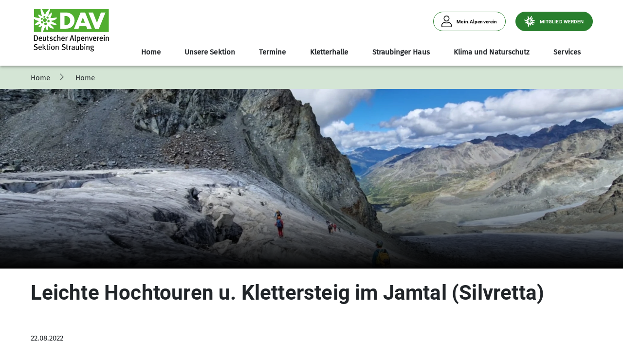

--- FILE ---
content_type: text/html; charset=UTF-8
request_url: https://www.alpenverein-straubing.de/artikel/Leichte-Hochtouren-u-Klettersteig-im-Jamtal-Silvretta-/22924
body_size: 24685
content:




    
    
<!DOCTYPE html>
<html lang="de">
<script>window.VUE_LOCALE = 'de';</script>
<script>window.DAV_SECTION = {"id":4846,"logo":"\/public\/logos\/sektionen\/DAV-Logo-Sektion-254.svg","searchPage":"\/suche","infoPage":null,"associationNumber":"254","associationName":"Sektion Straubing","associationNameSuffix":"Sektion Straubing des Deutschen Alpenvereins e.V.","street":"Fraunhoferstr. 18","zipCode":"94315","city":"Straubing","phone":"+49942180965","contactPage":"\/Unsere%20Sektion\/Gesch%C3%A4ftsstelle","becomeMemberPage":"\/mitgliedschaft","imprintPage":null,"privacyPage":null,"facebook":"","instagram":null,"twitter":null,"youtube":"","motionDesign":"no","designSelection":"a","themeSelection":"rounded","colorSelection":"green","footerNavigationDocumentsFolderId":2551,"footerNavigationSocketFolderId":2548,"exceptionBackground403":null,"exceptionBackground404":null,"exceptionBackground500":null,"meinAlpenverein":true,"meinAlpenvereinLoginUrl":"https:\/\/mein.alpenverein.de\/_login\/mpLogin.aspx","meinAlpenvereinRegisterUrl":"https:\/\/mein.alpenverein.de\/_layouts\/15\/DAV.Mitgliederportal\/RegUser.aspx","allowTracking":true,"matomoSiteId":"35","optionalStylesheet":null};</script>
    <script>window.DAV_PAGE_NAV = {"home":"\/","pages":[{"id":10001,"title":"Home","href":"\/","target":null,"children":[],"inCurrentPath":false},{"id":4944,"title":"Unsere Sektion","href":"\/Unsere%20Sektion","target":null,"children":[{"id":4958,"title":"Gesch\u00e4ftsstelle","href":"\/Unsere%20Sektion\/Gesch%C3%A4ftsstelle","target":null,"children":[],"inCurrentPath":false},{"id":4960,"title":"Sektionsf\u00fchrung und Tourenleiter","href":"\/Unsere%20Sektion\/Sektionsf%C3%BChrung%20und%20Tourenleiter","target":null,"children":[],"inCurrentPath":false},{"id":4961,"title":"Mitgliedschaft","href":"\/mitgliedschaft","target":null,"children":[],"inCurrentPath":false},{"id":10002,"title":"Unsere Aktivit\u00e4ten","href":"\/Unsere%20Sektion\/Unsere%20Aktivit%C3%A4ten","target":null,"children":[],"inCurrentPath":false},{"id":10003,"title":"Mitteilungsblatt","href":"\/Unsere%20Sektion\/Mitteilungsblatt","target":null,"children":[],"inCurrentPath":false},{"id":10004,"title":"Tourenberichte","href":"\/Unsere%20Sektion\/Tourenberichte","target":null,"children":[],"inCurrentPath":false},{"id":4962,"title":"Kontakt","href":"\/Unsere%20Sektion\/Kontaktformular","target":null,"children":[],"inCurrentPath":false}],"inCurrentPath":false},{"id":2525,"title":"Termine","href":"\/Termine","target":null,"children":[{"id":2526,"title":"Kurse","href":"\/Termine\/Ausbildungskurse","target":null,"children":[],"inCurrentPath":false},{"id":2527,"title":"Touren","href":"\/Termine\/Touren","target":null,"children":[],"inCurrentPath":false},{"id":2528,"title":"Veranstaltungen","href":"\/Termine\/Veranstaltungen","target":null,"children":[],"inCurrentPath":false}],"inCurrentPath":false},{"id":4945,"title":"Kletterhalle","href":"\/Kletterhalle","target":null,"children":[{"id":4949,"title":"Aktuelles\/Kurse","href":"\/Kletterhalle\/Aktuelles-Kurse","target":null,"children":[],"inCurrentPath":false},{"id":4950,"title":"\u00d6ffnungszeiten","href":"\/Kletterhalle\/%C3%96ffnungszeiten","target":null,"children":[],"inCurrentPath":false},{"id":4952,"title":"Eintrittspreise","href":"\/Kletterhalle\/Eintrittspreise","target":null,"children":[],"inCurrentPath":false},{"id":4953,"title":"Kindergeburtstage","href":"\/Kletterhalle\/Kindergeburtstage","target":null,"children":[],"inCurrentPath":false},{"id":4955,"title":"Anfahrt","href":"\/Kletterhalle\/Anfahrt","target":null,"children":[],"inCurrentPath":false}],"inCurrentPath":false},{"id":4943,"title":"Straubinger Haus","href":"\/straubingerhaus","target":null,"children":[{"id":10379,"title":"Das Haus","href":"\/Straubinger%20Haus\/Das%20Haus","target":null,"children":[],"inCurrentPath":false},{"id":4946,"title":"Zugangswege und \u00dcberg\u00e4nge","href":"\/Straubinger%20Haus\/Zugangswege%20und%20%C3%9Cberg%C3%A4nge","target":null,"children":[],"inCurrentPath":false},{"id":10014,"title":"Rundtouren","href":"\/Straubinger%20Haus\/Rundtouren","target":null,"children":[],"inCurrentPath":false},{"id":10339,"title":"Online-Reservierung","href":"https:\/\/www.alpsonline.org\/reservation\/calendar?hut_id=200&lang=de_DE&header=yes","target":"_blank","children":[],"inCurrentPath":false},{"id":4947,"title":"Bilder","href":"\/Straubinger%20Haus\/Bilder","target":null,"children":[],"inCurrentPath":false}],"inCurrentPath":false},{"id":4956,"title":"Klima und Naturschutz","href":"\/Klima%20und%20Naturschutz","target":null,"children":[{"id":10005,"title":"Klimaschutz","href":"\/Klima%20und%20Naturschutz\/Klimaschutz","target":null,"children":[],"inCurrentPath":false},{"id":10006,"title":"Naturschutz","href":"\/Klima%20und%20Naturschutz\/Naturschutz","target":null,"children":[],"inCurrentPath":false}],"inCurrentPath":false},{"id":4957,"title":"Services","href":"\/Services","target":null,"children":[{"id":10008,"title":"Tourentipps","href":"\/Services\/Tourenangebot","target":null,"children":[],"inCurrentPath":false},{"id":5080,"title":"Verleih Ausr\u00fcstung","href":"\/Services\/Ausr%C3%BCstungsverleih","target":null,"children":[],"inCurrentPath":false},{"id":5081,"title":"Bibliothek\/Karten","href":"\/Services\/Bibliothek-Karten","target":null,"children":[{"id":10341,"title":"Die Karten des DAV","href":"\/Services\/Bibliothek-Karten\/Die%20Karten%20des%20Alpenvereins","target":null,"children":[],"inCurrentPath":false}],"inCurrentPath":false},{"id":23846,"title":"N\u00fctzliche Links","href":"\/Services\/N%C3%BCtzliche%20Links","target":null,"children":[],"inCurrentPath":false}],"inCurrentPath":false}]};</script>
    <script>window.DAV_FOOTER_LINKS = {"documents":[{"title":"Sektion","href":"\/sektion","target":null,"children":[{"title":"Gesch\u00e4ftsstelle","href":"\/Unsere%20Sektion\/Gesch%C3%A4ftsstelle","target":null},{"title":"Mitglied werden","href":"https:\/\/254.alpenverein.de\/Unsere%20Sektion\/Mitgliedschaft","target":null},{"title":"Alpiner Sicherheits-Service","href":"\/footer\/footer-menue\/Sektion\/Alpiner%20Sicherheits-Service","target":null}]},{"title":"Service","href":"\/footer\/footer-menue\/Service","target":null,"children":[{"title":"Tourenberichte","href":"\/Unsere%20Sektion\/Tourenberichte","target":null},{"title":"Mitteilungsblatt","href":"\/Unsere%20Sektion\/Mitteilungsblatt","target":"_self"},{"title":"Aktuelles","href":"\/footer\/footer-menue\/Service\/Aktuelles_copy","target":null},{"title":"Archiv","href":"\/footer\/footer-menue\/Service\/Archiv","target":null}]},{"title":"Links","href":"\/footer\/footer-menue\/Links","target":null,"children":[{"title":"Bergwetter Alpen","href":"https:\/\/www.alpenverein.de\/bergwetter\/alpen","target":"_blank"},{"title":"Bergwetter Bayerischer Wald","href":"https:\/\/www.alpenverein.de\/bergwetter\/mittelgebirge\/bayerischer-wald","target":"_blank"},{"title":"alpenvereinaktiv.com","href":"https:\/\/www.alpenvereinaktiv.com\/de\/","target":"_blank"},{"title":"Der DAV (Bundesverband)","href":"https:\/\/www.alpenverein.de","target":"_blank"},{"title":"Lawinenlagebericht","href":"\/footer\/footer-menue\/Links\/Lawinenlagebericht","target":null}]}],"socket":[{"title":"Datenschutz","href":"\/datenschutz","target":null},{"title":"Impressum","href":"\/impressum","target":null}]};</script>

<head>
    <meta charset="UTF-8">
    <meta http-equiv="X-UA-Compatible" content="IE=edge">
    <meta name="viewport" content="width=device-width, initial-scale=1">
    <link rel="shortcut icon" href="/static/img/fav.ico" type="image/x-icon"/>
        <title>Sektion Straubing</title>
        
    <meta class="elastic" name="pimcore_id" content="22924">
    <meta class="elastic" name="pimcore_type" content="object">
    <meta class="elastic" name="teaserTitle" content="Leichte&#x20;Hochtouren&#x20;u.&#x20;Klettersteig&#x20;im&#x20;Jamtal&#x20;&#x28;Silvretta&#x29;&#x20;">
            <meta class="elastic" name="date" content="2022-08-22 12:00:00">
                    <meta class="elastic" name="teaserAbstract"
              content="Was&#x20;ist&#x20;bei&#x20;einer&#x20;mehrt&#x00E4;gigen&#x20;Bergtour&#x20;mit&#x20;am&#x20;wichtigsten&#x3F;&#x20;Das&#x20;passende&#x20;Wetter&#x21;&#x20;Da&#x20;die&#x20;Aussichten&#x20;dahingehend&#x20;nicht&#x20;sehr&#x20;rosig&#x20;erschienen&#x20;&#x2013;&#x20;es&#x20;war&#x20;zun&#x00E4;chst&#x20;f&#x00FC;r&#x20;jeden&#x20;Tag&#x20;mehr&#x20;oder&#x20;weniger&#x20;Regen&#x20;angesagt&#x20;&#x2013;&#x20;blickten&#x20;wir&#x20;etwas&#x20;skeptisch&#x20;auf&#x20;unser&#x20;Vorhaben&#x0A;">
                        <meta class="elastic" name="tags" content="[[1086,&quot;Tourenberichte 2022&quot;,&quot;\/542\/1114\/&quot;]]">
    
            <meta name="description"
              content="Was ist bei einer mehrtägigen Bergtour mit am wichtigsten? Das passende Wetter! Da die Aussichten dahingehend nicht sehr rosig erschienen – es war zunächst für jeden Tag mehr oder weniger Regen angesagt – blickten wir etwas skeptisch auf unser Vorhaben
"
        >
    
    

            
    

                
    <link rel="stylesheet" href="/build/theme_a_rounded.f1ffc40a.css">
    <link rel="stylesheet" href="/build/1753.34bf88bb.css"><link rel="stylesheet" href="/build/color_green.fdfa006a.css">
    <link rel="stylesheet" href="/build/design_a.8b76ff2c.css">
    <link rel="stylesheet" href="/build/6464.ca30ecc9.css"><link rel="stylesheet" href="/build/app.a0d15684.css">
    <link rel="stylesheet" href="/build/header.3daf64ef.css">
    
    <link rel="stylesheet" href="/build/cookieBanner.9555198a.css">

    <link rel="preload" href="/build/fonts/dav-icons.f0683774.woff2" as="font" crossorigin="anonymous"/>
    <link rel="preload" href="/build/fonts/FiraSans.f34933fb.woff2" as="font" crossorigin="anonymous"/>
    <link rel="preload" href="/build/fonts/Roboto.4673b453.woff2" as="font" crossorigin="anonymous"/>
    <link rel="preload" href="/build/fonts/Roboto-Medium.0682ca7f.woff2" as="font" crossorigin="anonymous"/>
    <link rel="preload" href="/build/fonts/RobotoSlab.839e5a20.woff2" as="font" crossorigin="anonymous"/>

    <link rel="dns-prefetch" href="https://dav360analytics.alpenverein.de" />
    <!-- Matomo -->
            <script type="text/javascript">
            document.addEventListener('dav-cookie-settings-refresh', function (event) {
                const matomoCookiePreset = event.detail.providerCookiePresets.find(providerCookiePreset => providerCookiePreset.name === 'Analytics');

                if (matomoCookiePreset && matomoCookiePreset.areAllCookiePurposesAccepted === true) {
                    var _paq = window._paq = window._paq || [];
                    /* tracker methods like "setCustomDimension" should be called before "trackPageView" */
                    _paq.push(['setReferralCookieTimeout', 1]);
                    _paq.push(['setSecureCookie', true]);
                    _paq.push(['trackPageView']);
                    _paq.push(['enableLinkTracking']);
                    (function () {
                        var u = 'https://dav360analytics.alpenverein.de/';
                        _paq.push(['setTrackerUrl', u + 'matomo.php']);
                        _paq.push(['setSiteId', '35']);
                        var d = document,
                            g = d.createElement('script'),
                            s = d.getElementsByTagName('script')[0];
                        g.type = 'text/javascript';
                        g.async = true;
                        g.src = u + 'matomo.js';
                        s.parentNode.insertBefore(g, s);
                    })();
                }
            });
        </script>
        <!-- End Matomo Code -->

        
</head>
<body data-layout-template="a">
<a href="#mainContent" id="main-content" class="skip-link" tabindex="1" data-elasticbot="noindex" data-elastic-exclude>Skip to main content</a> <!-- BFSG: 1tes Tab Element auf der Seite -->
<div data-app="true">
        <div id="vuetify-app-placeholder"></div>

                        <header>
                                <div id="header"></div>
            </header>
            
                                                                
        <main>
                    
<div class="container-fluid bg-primary-light d-none d-lg-block" data-elastic-exclude>
    <div class="container py-0">
        <div class="row">
            <div class="col py-2">
                <div class="breadcrumbs my-1 text-font-s">
                    <a href="/">Home</a><span class="breadcrumbs-separator d-inline-block align-self-center"></span>
                        Home                </div>
            </div>
        </div>
    </div>
</div>
                
<div id="article-detail" class="pimcore_area_hero-teaser swiper-article-layout">
                            <section>
            <div
    class="hero-teaser-slider position-relative"
    id="article-hero-teaser"
    data-app-type="swiper"
    data-app-json="&#x7B;&quot;type&quot;&#x3A;&quot;hero&quot;,&quot;id&quot;&#x3A;&quot;article-hero-teaser&quot;,&quot;loop&quot;&#x3A;false,&quot;autoplay&quot;&#x3A;false,&quot;arrows&quot;&#x3A;true&#x7D;"
    data-app-selector="#article-hero-teaser"
    style="overflow: hidden;"
>
    <div class="swiper-wrapper">
                    <div class="hero-teaser swiper-slide">
                <picture >
	<source srcset="/254%20-%20Sektion%20Straubing/Artikel/Tourenberichte/2022/20220822_Hochtouren%20Jamtal/33869/image-thumb__33869__header/DAV011_AQNE6682~-~media--06a99005--query.235c1727.webp 1x, /254%20-%20Sektion%20Straubing/Artikel/Tourenberichte/2022/20220822_Hochtouren%20Jamtal/33869/image-thumb__33869__header/DAV011_AQNE6682~-~media--06a99005--query@2x.235c1727.webp 2x" media="(max-width: 400px)" width="400" height="300" type="image/webp" />
	<source srcset="/254%20-%20Sektion%20Straubing/Artikel/Tourenberichte/2022/20220822_Hochtouren%20Jamtal/33869/image-thumb__33869__header/DAV011_AQNE6682~-~media--4b61310e--query.7dc0d5bf.webp 1x, /254%20-%20Sektion%20Straubing/Artikel/Tourenberichte/2022/20220822_Hochtouren%20Jamtal/33869/image-thumb__33869__header/DAV011_AQNE6682~-~media--4b61310e--query@2x.7dc0d5bf.webp 2x" media="(max-width: 600px)" width="600" height="400" type="image/webp" />
	<source srcset="/254%20-%20Sektion%20Straubing/Artikel/Tourenberichte/2022/20220822_Hochtouren%20Jamtal/33869/image-thumb__33869__header/DAV011_AQNE6682~-~media--c98bc1c2--query.298dd7c2.webp 1x, /254%20-%20Sektion%20Straubing/Artikel/Tourenberichte/2022/20220822_Hochtouren%20Jamtal/33869/image-thumb__33869__header/DAV011_AQNE6682~-~media--c98bc1c2--query@2x.298dd7c2.webp 2x" media="(max-width: 1200px)" width="1200" height="346" type="image/webp" />
	<source srcset="/254%20-%20Sektion%20Straubing/Artikel/Tourenberichte/2022/20220822_Hochtouren%20Jamtal/33869/image-thumb__33869__header/DAV011_AQNE6682.dfcc38ad.webp 1x, /254%20-%20Sektion%20Straubing/Artikel/Tourenberichte/2022/20220822_Hochtouren%20Jamtal/33869/image-thumb__33869__header/DAV011_AQNE6682@2x.dfcc38ad.webp 2x" width="2080" height="600" type="image/webp" />
	<img class="w-100 img-fluid object-cover min-vh-50" src="/254%20-%20Sektion%20Straubing/Artikel/Tourenberichte/2022/20220822_Hochtouren%20Jamtal/33869/image-thumb__33869__header/DAV011_AQNE6682.dfcc38ad.webp" width="2080" height="600" alt="© DAV Straubing" title="© DAV Straubing" loading="lazy" srcset="/254%20-%20Sektion%20Straubing/Artikel/Tourenberichte/2022/20220822_Hochtouren%20Jamtal/33869/image-thumb__33869__header/DAV011_AQNE6682.dfcc38ad.webp 1x, /254%20-%20Sektion%20Straubing/Artikel/Tourenberichte/2022/20220822_Hochtouren%20Jamtal/33869/image-thumb__33869__header/DAV011_AQNE6682@2x.dfcc38ad.webp 2x" />
</picture>

            </div>
            </div>
    <div class="swiper-pagination"></div>
    <div class="d-none d-md-block">
        <div class="swiper-button-prev custom-nav" aria-label="Vorheriges Element" role="button">
            <i class="dav-icon-chevron-left-alternative-transparent"></i>
        </div>
        <div class="swiper-button-next custom-nav" aria-label="Nächstes Element" role="button">
            <i class="dav-icon-chevron-right-alternative-transparent"></i>
        </div>
    </div>
</div>
        </section>
        <div class="container ">
        <div class="row">
            <div class="col">
                <h1>Leichte Hochtouren u. Klettersteig im Jamtal (Silvretta) </h1>
            </div>
        </div>
    </div>
    <div class="mb-5">
        <div class="container">
            <div class="row">
                <div class="col">
                    <h2 class="mb-0"></h2>
                    <div class="text-font-s mb-3">
                        22.08.2022
                    </div>
                                            <div class="mb-3">
                                        <div class="mb-4">
                            <a href="/themen/tourenberichte-2022/1086" class="design-a d-inline-block teaser-tag text-font-xs-line-height-small p-2 mt-2 mr-2">
    Tourenberichte 2022
</a>
                    </div>
                            </div>
                                        <p>Was ist bei einer mehrtägigen Bergtour mit am wichtigsten? Das passende Wetter! Da die Aussichten dahingehend nicht sehr rosig erschienen – es war zunächst für jeden Tag mehr oder weniger Regen angesagt – blickten wir etwas skeptisch auf unser Vorhaben</p>

                </div>
            </div>
        </div>
            <div class="container">
        
            
            <div class="row my-5">
    <div class="col">
        <p>Zunächst schien der Wettergott auch recht zu haben, empfing uns der Parkplatz Menta Alm bei Galtür, auf dem wir unsere Autos abstellen mussten (die Jamtalhütte in einer Höhe von 2165m ist nur mit dem Taxi, zu Fuß oder mit dem Mountainbike erreichbar), von oben ziemlich nass. Nach dem Motto „es gibt kein schlechtes Wetter, wenn die Kleidung passt“, machten sich Steffi E., Hejo, Kalle, Barbara, Hannelore und Robert trotzdem tapfer mit dem MTB auf den 10 Km langen Weg zur Hütte. Die anderen Teilnehmer (Rosi, Diana, Sabine, Jochen, Alexander, Andy, Steffi P., Julia, Philip, Monika und Beate) zogen das trockene Taxi vor. Doch die Hoffnung stirbt zuletzt und der Regen hörte tatsächlich ziemlich bald auf, so dass die Radler*innen nur von innen durchs Schwitzen feucht geworden waren. Auch der zunächst gefasste „Plan B“ - am Nachmittag einen gemütlichen Hüttenaufenthalt oder eine einstündige Tour auf das Steinmannli (2353m) - wurde wieder verworfen und der ursprüngliche „Plan A“ – die Besteigung des 2693m hohen Russkopf in Angriff genommen. Er gilt zwar als „unbedeutende Erhebung nördlich der Jamspitze“ (Quelle Internet), doch hat man von hier aus einen herrlichen Blick auf die umgebenden Berge, vor allem den mächtigen Jamtalferner, wenn – ja wenn das Wetter passt. Leider war die Weitsicht buchstäblich ziemlich vernebelt, und da auch der Regen erneut einsetzte, erreichten wir nach ca. drei Stunden ziemlich durchnässt wieder unser Quartier. Das tat der guten Stimmung jedoch keinen Abbruch, hatten wir doch unser erstes Ziel erreicht, dazu verwöhnte uns der Hüttenkoch mit einem viergängigen Abendessen. Mit einigen bangen Blicken auf die Wettervorhersagen des kommenden Tages, die wieder mehr oder weniger Regen prophezeiten, ließen wir den Tag (wie auch die folgenden) bei einigen Gläsern Wein trotzdem entspannt ausklingen.</p>

<p>Und dann geschah ein kleines „Wetter-Wunder“. Der Himmel war zwar wolkenverhangen, als wir unser Vorhaben „drei 3000er an einem Tag“ starteten, aber es blieb den ganzen Tag trocken. Von der Jamtalhütte ging der Wanderweg dabei zunächst ins Tal des Futschölbaches, vorbei am Finanzerstein mit einem markanten Unterschlupf auf 2176 m Höhe. Nach einer Flussüberquerung wurde der Weg steiler, man erreichte über den Futschölpass (2768m), der Grenze zwischen Österreich (Tirol) und der Schweiz (Kanton Graubünden), und einem steilen Anstieg schließlich den Grenzeckkopf (3048m), dessen Name sich auf den am Gipfel rechtwinklig abbiegenden Grenzkamm bezieht.&nbsp;&nbsp;Nach gut 3 ½ Stunden hatten wir unser erstes Ziel, diesen Berg der Fluchthorngruppe im Hauptkamm der Silvretta, erreicht. Und trotz des kalten Windes und der Wolken konnten wir uns mit einem tollen Ausblick auf die grandiose Bergwelt, vor allem auch den Ortler, für die ersten Anstrengungen belohnen. Nach einer kurzen Brotzeitpause ging es aber gleich weiter über einen Grat 400m nach unten, um dann mit dem Felsen der Bischofspitze (3029m) unseren zweiten 3000er im Vorbeikraxeln „mitzunehmen“. Anschließend senkte sich der Grat wieder etwas nach unten zum Kronenjoch (2974m), bis der Hauptkamm schließlich weiter zur Breiten Krone (3079m) auf Schweizer Boden führte. Wir hatten unsere drei 3000er tatsächlich wie geplant nach 4 ½ Stunden erreicht! Nach ausgiebigen Rundblicken auf die Fluchthörner, den Muttler, die Pyramide des Piz Linard, die vergletscherten Berge der Bernina-Gruppe sowie das breite Fimbertal mit dem Hohen Riffler und entsprechenden Gipfelfotos im Gepäck machten wir uns wieder auf den Rückweg, der uns als Rundweg zunächst andere Schönheiten der Landschaft, teils jetzt sogar im Sonnenschein, präsentierte. Gleichzeitig begleitete uns wie schon auf dem Hinweg unüberhörbar das markante Pfeifen der Murmeltiere. Nach gut 8 Stunden mit 14 km Wegstrecke sowie ca. 1100 Hm empfing uns die Jamtalhütte zur Stärkung mit Cappucchino, Kuchen oder einem Weißbier, bevor wir vor dem Abendessen noch eine kleine Auffrischung hinsichtlich unserer am nächsten Tag geplanten Hochtour in Form von Knotenkunde, Spaltenbergung, Gehen in der Seilschaft oder Benutzung des Pickels einlegten.</p>

<p>Der dritte Tag bescherte uns strahlenden Sonnenschein, und war die Stimmung in unserer Truppe bisher schon super, so steigerte sie sich jetzt sicher noch mehr. Die Hintere Jamspitze (3156m) hatten wir heute als Ziel. Zunächst führte uns der bereits bekannte Weg Richtung Russkopf, um kurz vor dem Gipfel aber nach links Richtung Jamtal-Ferner abzubiegen. Es ist schon erschreckend, in welchem Ausmaß man die Gletscher verschwinden sieht. Denn wo vor nicht allzu langer Zeit Eis und Schnee die Landschaft bedeckten, stapft man nun zum Teil durch mit Steinen vermischten „Eismatsch“ oder klettert gar in der Seilschaft mit den Steigeisen eine ganze Zeit über Felsblöcke! Die Gletscherspalten sieht man zwar dann gut, doch muss man trotzdem drüber. Am Mittag hatten alle nach einer kurzen Kraxelei über Felsblöcke den Gipfel erreicht. Heute konnten wir auch endlich das grandiose Bergpanorama uneingeschränkt genießen. Ca. 1000 Hm mit 11 Km Wegstrecke hatten wir in den Beinen, als die letzten von uns nach knapp 10 Stunden wieder die Hütte erreichten und sich alle einig waren: Es war ein fantastischer Tag!</p>

<p>Am Montag, der uns ebenfalls wieder ungetrübten Sonnenschein bescherte, stand noch der Pfannknecht Klettersteig auf dem Programm. Der Weg dorthin zog sich mit ca. 2 Stunden zwar ziemlich in die Länge, doch konnte man dabei die Weite der Landschaft genießen, mit den anderen ratschen oder einfach einmal stumm seinen Gedanken nachhängen. Der schöne Klettersteig (B/C) selbst bot keine besonderen Schwierigkeiten, so dass nach insgesamt 3 Stunden mit einigen Pausen auf 2822 m Höhe die letzten „Berg Heil“ Wünsche ertönten und die letzten Gipfelfotos geschossen wurden. Da wir nach 5 Stunden gegen Mittag bereits wieder bei der Hütte waren, ließen wir auf der Terrasse mit typischen österreichischen Spezialitäten (z. B. Schlutzkrapfen, Kässpatzen, Kaiserschmarrn oder Topfenkuchen) auch diese wunderschöne Tour ausklingen, bevor uns das Taxi bzw. MTB wieder zu unseren Autos brachte. Im Nu waren die vier Tage mit einmaligen Erlebnissen vorbei, die dank der perfekten Planung bzw. Durchführung vor Ort von Diana und Kalle uns allen sicher noch lange in bester Erinnerung bleiben werden.</p>

<p>Beate Freymüller</p>

    </div>
</div>        
                                                                                                                                                                                                                                                                                                                                                                                                                                                                                                                                                                                                                                                                                                                                                                                                                                                                                                                                                                                                                                                                                                                                                                                         
            <div class="row my-5">
    <div class="col">
                    <div class="d-none d-md-block">
                <div class="gallery-carousel-app swiper-component-layout">
    <div
        id="article-slider-697d4d75c1c2d"
        data-app-json="&#x7B;&quot;type&quot;&#x3A;&quot;slider&quot;,&quot;id&quot;&#x3A;&quot;article-slider-697d4d75c1c2d&quot;,&quot;slidesPerView&quot;&#x3A;1,&quot;slidesPerGroup&quot;&#x3A;1,&quot;arrows&quot;&#x3A;false&#x7D;"
        data-app-type="swiper"
        data-app-selector="#article-slider-697d4d75c1c2d > div"
        class="swiper swiper-slider-layout position-relative"
        style="overflow:hidden;"
    >
                    <div class="swiper-wrapper">
                                    <div class="swiper-slide" data-swiper-slide-index="0">
                        <div id="fullScreen">
                            <div class="image-block">
                                <div class="px-2 d-none d-md-block">
                                    <picture >
	<source srcset="/254%20-%20Sektion%20Straubing/Artikel/Tourenberichte/2022/20220822_Hochtouren%20Jamtal/33859/image-thumb__33859__gallerycarousel/DAV001_KBBB9831~-~media--06a99005--query.8908bb26.webp 1x, /254%20-%20Sektion%20Straubing/Artikel/Tourenberichte/2022/20220822_Hochtouren%20Jamtal/33859/image-thumb__33859__gallerycarousel/DAV001_KBBB9831~-~media--06a99005--query@2x.8908bb26.webp 2x" media="(max-width: 400px)" width="400" height="328" type="image/webp" />
	<source srcset="/254%20-%20Sektion%20Straubing/Artikel/Tourenberichte/2022/20220822_Hochtouren%20Jamtal/33859/image-thumb__33859__gallerycarousel/DAV001_KBBB9831~-~media--4b61310e--query.75464b72.webp 1x, /254%20-%20Sektion%20Straubing/Artikel/Tourenberichte/2022/20220822_Hochtouren%20Jamtal/33859/image-thumb__33859__gallerycarousel/DAV001_KBBB9831~-~media--4b61310e--query@2x.75464b72.webp 2x" media="(max-width: 600px)" width="600" height="342" type="image/webp" />
	<source srcset="/254%20-%20Sektion%20Straubing/Artikel/Tourenberichte/2022/20220822_Hochtouren%20Jamtal/33859/image-thumb__33859__gallerycarousel/DAV001_KBBB9831.b4742bd9.webp 1x, /254%20-%20Sektion%20Straubing/Artikel/Tourenberichte/2022/20220822_Hochtouren%20Jamtal/33859/image-thumb__33859__gallerycarousel/DAV001_KBBB9831@2x.b4742bd9.webp 2x" width="1200" height="684" type="image/webp" />
	<img class="gallery-carousel-img" src="/254%20-%20Sektion%20Straubing/Artikel/Tourenberichte/2022/20220822_Hochtouren%20Jamtal/33859/image-thumb__33859__gallerycarousel/DAV001_KBBB9831.b4742bd9.webp" width="1200" height="684" alt="© DAV Straubing" title="© DAV Straubing" loading="lazy" srcset="/254%20-%20Sektion%20Straubing/Artikel/Tourenberichte/2022/20220822_Hochtouren%20Jamtal/33859/image-thumb__33859__gallerycarousel/DAV001_KBBB9831.b4742bd9.webp 1x, /254%20-%20Sektion%20Straubing/Artikel/Tourenberichte/2022/20220822_Hochtouren%20Jamtal/33859/image-thumb__33859__gallerycarousel/DAV001_KBBB9831@2x.b4742bd9.webp 2x" />
</picture>

                                    <i class="text-white dav-icon-full-screen" role="button" aria-label="Bild im Vollbildmodus öffnen" tabindex="0"></i>
                                </div>
                                <div class="d-block d-md-none mobile"> <!-- mobile  -->
                                    <picture >
	<source srcset="/254%20-%20Sektion%20Straubing/Artikel/Tourenberichte/2022/20220822_Hochtouren%20Jamtal/33859/image-thumb__33859__gallerycarousel/DAV001_KBBB9831~-~media--06a99005--query.8908bb26.webp 1x, /254%20-%20Sektion%20Straubing/Artikel/Tourenberichte/2022/20220822_Hochtouren%20Jamtal/33859/image-thumb__33859__gallerycarousel/DAV001_KBBB9831~-~media--06a99005--query@2x.8908bb26.webp 2x" media="(max-width: 400px)" width="400" height="328" type="image/webp" />
	<source srcset="/254%20-%20Sektion%20Straubing/Artikel/Tourenberichte/2022/20220822_Hochtouren%20Jamtal/33859/image-thumb__33859__gallerycarousel/DAV001_KBBB9831~-~media--4b61310e--query.75464b72.webp 1x, /254%20-%20Sektion%20Straubing/Artikel/Tourenberichte/2022/20220822_Hochtouren%20Jamtal/33859/image-thumb__33859__gallerycarousel/DAV001_KBBB9831~-~media--4b61310e--query@2x.75464b72.webp 2x" media="(max-width: 600px)" width="600" height="342" type="image/webp" />
	<source srcset="/254%20-%20Sektion%20Straubing/Artikel/Tourenberichte/2022/20220822_Hochtouren%20Jamtal/33859/image-thumb__33859__gallerycarousel/DAV001_KBBB9831.b4742bd9.webp 1x, /254%20-%20Sektion%20Straubing/Artikel/Tourenberichte/2022/20220822_Hochtouren%20Jamtal/33859/image-thumb__33859__gallerycarousel/DAV001_KBBB9831@2x.b4742bd9.webp 2x" width="1200" height="684" type="image/webp" />
	<img class="gallery-carousel-img" src="/254%20-%20Sektion%20Straubing/Artikel/Tourenberichte/2022/20220822_Hochtouren%20Jamtal/33859/image-thumb__33859__gallerycarousel/DAV001_KBBB9831.b4742bd9.webp" width="1200" height="684" alt="© DAV Straubing" title="© DAV Straubing" loading="lazy" srcset="/254%20-%20Sektion%20Straubing/Artikel/Tourenberichte/2022/20220822_Hochtouren%20Jamtal/33859/image-thumb__33859__gallerycarousel/DAV001_KBBB9831.b4742bd9.webp 1x, /254%20-%20Sektion%20Straubing/Artikel/Tourenberichte/2022/20220822_Hochtouren%20Jamtal/33859/image-thumb__33859__gallerycarousel/DAV001_KBBB9831@2x.b4742bd9.webp 2x" />
</picture>

                                    <i class="text-white dav-icon-full-screen mobile" role="button"
                                       aria-label="Bild im Vollbildmodus öffnen" tabindex="0"></i>
                                </div>
                            </div>
                        </div>
                    </div>
                                    <div class="swiper-slide" data-swiper-slide-index="1">
                        <div id="fullScreen">
                            <div class="image-block">
                                <div class="px-2 d-none d-md-block">
                                    <picture >
	<source srcset="/254%20-%20Sektion%20Straubing/Artikel/Tourenberichte/2022/20220822_Hochtouren%20Jamtal/33860/image-thumb__33860__gallerycarousel/DAV002_RAYU8082~-~media--06a99005--query.869b64c4.webp 1x, /254%20-%20Sektion%20Straubing/Artikel/Tourenberichte/2022/20220822_Hochtouren%20Jamtal/33860/image-thumb__33860__gallerycarousel/DAV002_RAYU8082~-~media--06a99005--query@2x.869b64c4.webp 2x" media="(max-width: 400px)" width="400" height="328" type="image/webp" />
	<source srcset="/254%20-%20Sektion%20Straubing/Artikel/Tourenberichte/2022/20220822_Hochtouren%20Jamtal/33860/image-thumb__33860__gallerycarousel/DAV002_RAYU8082~-~media--4b61310e--query.978d239e.webp 1x, /254%20-%20Sektion%20Straubing/Artikel/Tourenberichte/2022/20220822_Hochtouren%20Jamtal/33860/image-thumb__33860__gallerycarousel/DAV002_RAYU8082~-~media--4b61310e--query@2x.978d239e.webp 2x" media="(max-width: 600px)" width="600" height="342" type="image/webp" />
	<source srcset="/254%20-%20Sektion%20Straubing/Artikel/Tourenberichte/2022/20220822_Hochtouren%20Jamtal/33860/image-thumb__33860__gallerycarousel/DAV002_RAYU8082.192519b4.webp 1x, /254%20-%20Sektion%20Straubing/Artikel/Tourenberichte/2022/20220822_Hochtouren%20Jamtal/33860/image-thumb__33860__gallerycarousel/DAV002_RAYU8082@2x.192519b4.webp 2x" width="1200" height="684" type="image/webp" />
	<img class="gallery-carousel-img" src="/254%20-%20Sektion%20Straubing/Artikel/Tourenberichte/2022/20220822_Hochtouren%20Jamtal/33860/image-thumb__33860__gallerycarousel/DAV002_RAYU8082.192519b4.webp" width="1200" height="684" alt="© DAV Straubing" title="© DAV Straubing" loading="lazy" srcset="/254%20-%20Sektion%20Straubing/Artikel/Tourenberichte/2022/20220822_Hochtouren%20Jamtal/33860/image-thumb__33860__gallerycarousel/DAV002_RAYU8082.192519b4.webp 1x, /254%20-%20Sektion%20Straubing/Artikel/Tourenberichte/2022/20220822_Hochtouren%20Jamtal/33860/image-thumb__33860__gallerycarousel/DAV002_RAYU8082@2x.192519b4.webp 2x" />
</picture>

                                    <i class="text-white dav-icon-full-screen" role="button" aria-label="Bild im Vollbildmodus öffnen" tabindex="0"></i>
                                </div>
                                <div class="d-block d-md-none mobile"> <!-- mobile  -->
                                    <picture >
	<source srcset="/254%20-%20Sektion%20Straubing/Artikel/Tourenberichte/2022/20220822_Hochtouren%20Jamtal/33860/image-thumb__33860__gallerycarousel/DAV002_RAYU8082~-~media--06a99005--query.869b64c4.webp 1x, /254%20-%20Sektion%20Straubing/Artikel/Tourenberichte/2022/20220822_Hochtouren%20Jamtal/33860/image-thumb__33860__gallerycarousel/DAV002_RAYU8082~-~media--06a99005--query@2x.869b64c4.webp 2x" media="(max-width: 400px)" width="400" height="328" type="image/webp" />
	<source srcset="/254%20-%20Sektion%20Straubing/Artikel/Tourenberichte/2022/20220822_Hochtouren%20Jamtal/33860/image-thumb__33860__gallerycarousel/DAV002_RAYU8082~-~media--4b61310e--query.978d239e.webp 1x, /254%20-%20Sektion%20Straubing/Artikel/Tourenberichte/2022/20220822_Hochtouren%20Jamtal/33860/image-thumb__33860__gallerycarousel/DAV002_RAYU8082~-~media--4b61310e--query@2x.978d239e.webp 2x" media="(max-width: 600px)" width="600" height="342" type="image/webp" />
	<source srcset="/254%20-%20Sektion%20Straubing/Artikel/Tourenberichte/2022/20220822_Hochtouren%20Jamtal/33860/image-thumb__33860__gallerycarousel/DAV002_RAYU8082.192519b4.webp 1x, /254%20-%20Sektion%20Straubing/Artikel/Tourenberichte/2022/20220822_Hochtouren%20Jamtal/33860/image-thumb__33860__gallerycarousel/DAV002_RAYU8082@2x.192519b4.webp 2x" width="1200" height="684" type="image/webp" />
	<img class="gallery-carousel-img" src="/254%20-%20Sektion%20Straubing/Artikel/Tourenberichte/2022/20220822_Hochtouren%20Jamtal/33860/image-thumb__33860__gallerycarousel/DAV002_RAYU8082.192519b4.webp" width="1200" height="684" alt="© DAV Straubing" title="© DAV Straubing" loading="lazy" srcset="/254%20-%20Sektion%20Straubing/Artikel/Tourenberichte/2022/20220822_Hochtouren%20Jamtal/33860/image-thumb__33860__gallerycarousel/DAV002_RAYU8082.192519b4.webp 1x, /254%20-%20Sektion%20Straubing/Artikel/Tourenberichte/2022/20220822_Hochtouren%20Jamtal/33860/image-thumb__33860__gallerycarousel/DAV002_RAYU8082@2x.192519b4.webp 2x" />
</picture>

                                    <i class="text-white dav-icon-full-screen mobile" role="button"
                                       aria-label="Bild im Vollbildmodus öffnen" tabindex="0"></i>
                                </div>
                            </div>
                        </div>
                    </div>
                                    <div class="swiper-slide" data-swiper-slide-index="2">
                        <div id="fullScreen">
                            <div class="image-block">
                                <div class="px-2 d-none d-md-block">
                                    <picture >
	<source srcset="/254%20-%20Sektion%20Straubing/Artikel/Tourenberichte/2022/20220822_Hochtouren%20Jamtal/33861/image-thumb__33861__gallerycarousel/DAV003_P1040336~-~media--06a99005--query.b272d8b5.webp 1x, /254%20-%20Sektion%20Straubing/Artikel/Tourenberichte/2022/20220822_Hochtouren%20Jamtal/33861/image-thumb__33861__gallerycarousel/DAV003_P1040336~-~media--06a99005--query@2x.b272d8b5.webp 2x" media="(max-width: 400px)" width="400" height="328" type="image/webp" />
	<source srcset="/254%20-%20Sektion%20Straubing/Artikel/Tourenberichte/2022/20220822_Hochtouren%20Jamtal/33861/image-thumb__33861__gallerycarousel/DAV003_P1040336~-~media--4b61310e--query.69b279c7.webp 1x, /254%20-%20Sektion%20Straubing/Artikel/Tourenberichte/2022/20220822_Hochtouren%20Jamtal/33861/image-thumb__33861__gallerycarousel/DAV003_P1040336~-~media--4b61310e--query@2x.69b279c7.webp 2x" media="(max-width: 600px)" width="600" height="342" type="image/webp" />
	<source srcset="/254%20-%20Sektion%20Straubing/Artikel/Tourenberichte/2022/20220822_Hochtouren%20Jamtal/33861/image-thumb__33861__gallerycarousel/DAV003_P1040336.8544970c.webp 1x, /254%20-%20Sektion%20Straubing/Artikel/Tourenberichte/2022/20220822_Hochtouren%20Jamtal/33861/image-thumb__33861__gallerycarousel/DAV003_P1040336@2x.8544970c.webp 2x" width="1200" height="684" type="image/webp" />
	<img class="gallery-carousel-img" src="/254%20-%20Sektion%20Straubing/Artikel/Tourenberichte/2022/20220822_Hochtouren%20Jamtal/33861/image-thumb__33861__gallerycarousel/DAV003_P1040336.8544970c.webp" width="1200" height="684" alt="© DAV Straubing" title="© DAV Straubing" loading="lazy" srcset="/254%20-%20Sektion%20Straubing/Artikel/Tourenberichte/2022/20220822_Hochtouren%20Jamtal/33861/image-thumb__33861__gallerycarousel/DAV003_P1040336.8544970c.webp 1x, /254%20-%20Sektion%20Straubing/Artikel/Tourenberichte/2022/20220822_Hochtouren%20Jamtal/33861/image-thumb__33861__gallerycarousel/DAV003_P1040336@2x.8544970c.webp 2x" />
</picture>

                                    <i class="text-white dav-icon-full-screen" role="button" aria-label="Bild im Vollbildmodus öffnen" tabindex="0"></i>
                                </div>
                                <div class="d-block d-md-none mobile"> <!-- mobile  -->
                                    <picture >
	<source srcset="/254%20-%20Sektion%20Straubing/Artikel/Tourenberichte/2022/20220822_Hochtouren%20Jamtal/33861/image-thumb__33861__gallerycarousel/DAV003_P1040336~-~media--06a99005--query.b272d8b5.webp 1x, /254%20-%20Sektion%20Straubing/Artikel/Tourenberichte/2022/20220822_Hochtouren%20Jamtal/33861/image-thumb__33861__gallerycarousel/DAV003_P1040336~-~media--06a99005--query@2x.b272d8b5.webp 2x" media="(max-width: 400px)" width="400" height="328" type="image/webp" />
	<source srcset="/254%20-%20Sektion%20Straubing/Artikel/Tourenberichte/2022/20220822_Hochtouren%20Jamtal/33861/image-thumb__33861__gallerycarousel/DAV003_P1040336~-~media--4b61310e--query.69b279c7.webp 1x, /254%20-%20Sektion%20Straubing/Artikel/Tourenberichte/2022/20220822_Hochtouren%20Jamtal/33861/image-thumb__33861__gallerycarousel/DAV003_P1040336~-~media--4b61310e--query@2x.69b279c7.webp 2x" media="(max-width: 600px)" width="600" height="342" type="image/webp" />
	<source srcset="/254%20-%20Sektion%20Straubing/Artikel/Tourenberichte/2022/20220822_Hochtouren%20Jamtal/33861/image-thumb__33861__gallerycarousel/DAV003_P1040336.8544970c.webp 1x, /254%20-%20Sektion%20Straubing/Artikel/Tourenberichte/2022/20220822_Hochtouren%20Jamtal/33861/image-thumb__33861__gallerycarousel/DAV003_P1040336@2x.8544970c.webp 2x" width="1200" height="684" type="image/webp" />
	<img class="gallery-carousel-img" src="/254%20-%20Sektion%20Straubing/Artikel/Tourenberichte/2022/20220822_Hochtouren%20Jamtal/33861/image-thumb__33861__gallerycarousel/DAV003_P1040336.8544970c.webp" width="1200" height="684" alt="© DAV Straubing" title="© DAV Straubing" loading="lazy" srcset="/254%20-%20Sektion%20Straubing/Artikel/Tourenberichte/2022/20220822_Hochtouren%20Jamtal/33861/image-thumb__33861__gallerycarousel/DAV003_P1040336.8544970c.webp 1x, /254%20-%20Sektion%20Straubing/Artikel/Tourenberichte/2022/20220822_Hochtouren%20Jamtal/33861/image-thumb__33861__gallerycarousel/DAV003_P1040336@2x.8544970c.webp 2x" />
</picture>

                                    <i class="text-white dav-icon-full-screen mobile" role="button"
                                       aria-label="Bild im Vollbildmodus öffnen" tabindex="0"></i>
                                </div>
                            </div>
                        </div>
                    </div>
                                    <div class="swiper-slide" data-swiper-slide-index="3">
                        <div id="fullScreen">
                            <div class="image-block">
                                <div class="px-2 d-none d-md-block">
                                    <picture >
	<source srcset="/254%20-%20Sektion%20Straubing/Artikel/Tourenberichte/2022/20220822_Hochtouren%20Jamtal/33862/image-thumb__33862__gallerycarousel/DAV004_P1040280~-~media--06a99005--query.6879dfe2.webp 1x, /254%20-%20Sektion%20Straubing/Artikel/Tourenberichte/2022/20220822_Hochtouren%20Jamtal/33862/image-thumb__33862__gallerycarousel/DAV004_P1040280~-~media--06a99005--query@2x.6879dfe2.webp 2x" media="(max-width: 400px)" width="400" height="328" type="image/webp" />
	<source srcset="/254%20-%20Sektion%20Straubing/Artikel/Tourenberichte/2022/20220822_Hochtouren%20Jamtal/33862/image-thumb__33862__gallerycarousel/DAV004_P1040280~-~media--4b61310e--query.03cbbad4.webp 1x, /254%20-%20Sektion%20Straubing/Artikel/Tourenberichte/2022/20220822_Hochtouren%20Jamtal/33862/image-thumb__33862__gallerycarousel/DAV004_P1040280~-~media--4b61310e--query@2x.03cbbad4.webp 2x" media="(max-width: 600px)" width="600" height="342" type="image/webp" />
	<source srcset="/254%20-%20Sektion%20Straubing/Artikel/Tourenberichte/2022/20220822_Hochtouren%20Jamtal/33862/image-thumb__33862__gallerycarousel/DAV004_P1040280.a9caa438.webp 1x, /254%20-%20Sektion%20Straubing/Artikel/Tourenberichte/2022/20220822_Hochtouren%20Jamtal/33862/image-thumb__33862__gallerycarousel/DAV004_P1040280@2x.a9caa438.webp 2x" width="1200" height="684" type="image/webp" />
	<img class="gallery-carousel-img" src="/254%20-%20Sektion%20Straubing/Artikel/Tourenberichte/2022/20220822_Hochtouren%20Jamtal/33862/image-thumb__33862__gallerycarousel/DAV004_P1040280.a9caa438.webp" width="1200" height="684" alt="© DAV Straubing" title="© DAV Straubing" loading="lazy" srcset="/254%20-%20Sektion%20Straubing/Artikel/Tourenberichte/2022/20220822_Hochtouren%20Jamtal/33862/image-thumb__33862__gallerycarousel/DAV004_P1040280.a9caa438.webp 1x, /254%20-%20Sektion%20Straubing/Artikel/Tourenberichte/2022/20220822_Hochtouren%20Jamtal/33862/image-thumb__33862__gallerycarousel/DAV004_P1040280@2x.a9caa438.webp 2x" />
</picture>

                                    <i class="text-white dav-icon-full-screen" role="button" aria-label="Bild im Vollbildmodus öffnen" tabindex="0"></i>
                                </div>
                                <div class="d-block d-md-none mobile"> <!-- mobile  -->
                                    <picture >
	<source srcset="/254%20-%20Sektion%20Straubing/Artikel/Tourenberichte/2022/20220822_Hochtouren%20Jamtal/33862/image-thumb__33862__gallerycarousel/DAV004_P1040280~-~media--06a99005--query.6879dfe2.webp 1x, /254%20-%20Sektion%20Straubing/Artikel/Tourenberichte/2022/20220822_Hochtouren%20Jamtal/33862/image-thumb__33862__gallerycarousel/DAV004_P1040280~-~media--06a99005--query@2x.6879dfe2.webp 2x" media="(max-width: 400px)" width="400" height="328" type="image/webp" />
	<source srcset="/254%20-%20Sektion%20Straubing/Artikel/Tourenberichte/2022/20220822_Hochtouren%20Jamtal/33862/image-thumb__33862__gallerycarousel/DAV004_P1040280~-~media--4b61310e--query.03cbbad4.webp 1x, /254%20-%20Sektion%20Straubing/Artikel/Tourenberichte/2022/20220822_Hochtouren%20Jamtal/33862/image-thumb__33862__gallerycarousel/DAV004_P1040280~-~media--4b61310e--query@2x.03cbbad4.webp 2x" media="(max-width: 600px)" width="600" height="342" type="image/webp" />
	<source srcset="/254%20-%20Sektion%20Straubing/Artikel/Tourenberichte/2022/20220822_Hochtouren%20Jamtal/33862/image-thumb__33862__gallerycarousel/DAV004_P1040280.a9caa438.webp 1x, /254%20-%20Sektion%20Straubing/Artikel/Tourenberichte/2022/20220822_Hochtouren%20Jamtal/33862/image-thumb__33862__gallerycarousel/DAV004_P1040280@2x.a9caa438.webp 2x" width="1200" height="684" type="image/webp" />
	<img class="gallery-carousel-img" src="/254%20-%20Sektion%20Straubing/Artikel/Tourenberichte/2022/20220822_Hochtouren%20Jamtal/33862/image-thumb__33862__gallerycarousel/DAV004_P1040280.a9caa438.webp" width="1200" height="684" alt="© DAV Straubing" title="© DAV Straubing" loading="lazy" srcset="/254%20-%20Sektion%20Straubing/Artikel/Tourenberichte/2022/20220822_Hochtouren%20Jamtal/33862/image-thumb__33862__gallerycarousel/DAV004_P1040280.a9caa438.webp 1x, /254%20-%20Sektion%20Straubing/Artikel/Tourenberichte/2022/20220822_Hochtouren%20Jamtal/33862/image-thumb__33862__gallerycarousel/DAV004_P1040280@2x.a9caa438.webp 2x" />
</picture>

                                    <i class="text-white dav-icon-full-screen mobile" role="button"
                                       aria-label="Bild im Vollbildmodus öffnen" tabindex="0"></i>
                                </div>
                            </div>
                        </div>
                    </div>
                                    <div class="swiper-slide" data-swiper-slide-index="4">
                        <div id="fullScreen">
                            <div class="image-block">
                                <div class="px-2 d-none d-md-block">
                                    <picture >
	<source srcset="/254%20-%20Sektion%20Straubing/Artikel/Tourenberichte/2022/20220822_Hochtouren%20Jamtal/33863/image-thumb__33863__gallerycarousel/DAV005_DPWD2139~-~media--06a99005--query.eec1864d.webp 1x, /254%20-%20Sektion%20Straubing/Artikel/Tourenberichte/2022/20220822_Hochtouren%20Jamtal/33863/image-thumb__33863__gallerycarousel/DAV005_DPWD2139~-~media--06a99005--query@2x.eec1864d.webp 2x" media="(max-width: 400px)" width="400" height="328" type="image/webp" />
	<source srcset="/254%20-%20Sektion%20Straubing/Artikel/Tourenberichte/2022/20220822_Hochtouren%20Jamtal/33863/image-thumb__33863__gallerycarousel/DAV005_DPWD2139~-~media--4b61310e--query.95915cde.webp 1x, /254%20-%20Sektion%20Straubing/Artikel/Tourenberichte/2022/20220822_Hochtouren%20Jamtal/33863/image-thumb__33863__gallerycarousel/DAV005_DPWD2139~-~media--4b61310e--query@2x.95915cde.webp 2x" media="(max-width: 600px)" width="600" height="342" type="image/webp" />
	<source srcset="/254%20-%20Sektion%20Straubing/Artikel/Tourenberichte/2022/20220822_Hochtouren%20Jamtal/33863/image-thumb__33863__gallerycarousel/DAV005_DPWD2139.c8016615.webp 1x, /254%20-%20Sektion%20Straubing/Artikel/Tourenberichte/2022/20220822_Hochtouren%20Jamtal/33863/image-thumb__33863__gallerycarousel/DAV005_DPWD2139@2x.c8016615.webp 2x" width="1200" height="684" type="image/webp" />
	<img class="gallery-carousel-img" src="/254%20-%20Sektion%20Straubing/Artikel/Tourenberichte/2022/20220822_Hochtouren%20Jamtal/33863/image-thumb__33863__gallerycarousel/DAV005_DPWD2139.c8016615.webp" width="1200" height="684" alt="© DAV Straubing" title="© DAV Straubing" loading="lazy" srcset="/254%20-%20Sektion%20Straubing/Artikel/Tourenberichte/2022/20220822_Hochtouren%20Jamtal/33863/image-thumb__33863__gallerycarousel/DAV005_DPWD2139.c8016615.webp 1x, /254%20-%20Sektion%20Straubing/Artikel/Tourenberichte/2022/20220822_Hochtouren%20Jamtal/33863/image-thumb__33863__gallerycarousel/DAV005_DPWD2139@2x.c8016615.webp 2x" />
</picture>

                                    <i class="text-white dav-icon-full-screen" role="button" aria-label="Bild im Vollbildmodus öffnen" tabindex="0"></i>
                                </div>
                                <div class="d-block d-md-none mobile"> <!-- mobile  -->
                                    <picture >
	<source srcset="/254%20-%20Sektion%20Straubing/Artikel/Tourenberichte/2022/20220822_Hochtouren%20Jamtal/33863/image-thumb__33863__gallerycarousel/DAV005_DPWD2139~-~media--06a99005--query.eec1864d.webp 1x, /254%20-%20Sektion%20Straubing/Artikel/Tourenberichte/2022/20220822_Hochtouren%20Jamtal/33863/image-thumb__33863__gallerycarousel/DAV005_DPWD2139~-~media--06a99005--query@2x.eec1864d.webp 2x" media="(max-width: 400px)" width="400" height="328" type="image/webp" />
	<source srcset="/254%20-%20Sektion%20Straubing/Artikel/Tourenberichte/2022/20220822_Hochtouren%20Jamtal/33863/image-thumb__33863__gallerycarousel/DAV005_DPWD2139~-~media--4b61310e--query.95915cde.webp 1x, /254%20-%20Sektion%20Straubing/Artikel/Tourenberichte/2022/20220822_Hochtouren%20Jamtal/33863/image-thumb__33863__gallerycarousel/DAV005_DPWD2139~-~media--4b61310e--query@2x.95915cde.webp 2x" media="(max-width: 600px)" width="600" height="342" type="image/webp" />
	<source srcset="/254%20-%20Sektion%20Straubing/Artikel/Tourenberichte/2022/20220822_Hochtouren%20Jamtal/33863/image-thumb__33863__gallerycarousel/DAV005_DPWD2139.c8016615.webp 1x, /254%20-%20Sektion%20Straubing/Artikel/Tourenberichte/2022/20220822_Hochtouren%20Jamtal/33863/image-thumb__33863__gallerycarousel/DAV005_DPWD2139@2x.c8016615.webp 2x" width="1200" height="684" type="image/webp" />
	<img class="gallery-carousel-img" src="/254%20-%20Sektion%20Straubing/Artikel/Tourenberichte/2022/20220822_Hochtouren%20Jamtal/33863/image-thumb__33863__gallerycarousel/DAV005_DPWD2139.c8016615.webp" width="1200" height="684" alt="© DAV Straubing" title="© DAV Straubing" loading="lazy" srcset="/254%20-%20Sektion%20Straubing/Artikel/Tourenberichte/2022/20220822_Hochtouren%20Jamtal/33863/image-thumb__33863__gallerycarousel/DAV005_DPWD2139.c8016615.webp 1x, /254%20-%20Sektion%20Straubing/Artikel/Tourenberichte/2022/20220822_Hochtouren%20Jamtal/33863/image-thumb__33863__gallerycarousel/DAV005_DPWD2139@2x.c8016615.webp 2x" />
</picture>

                                    <i class="text-white dav-icon-full-screen mobile" role="button"
                                       aria-label="Bild im Vollbildmodus öffnen" tabindex="0"></i>
                                </div>
                            </div>
                        </div>
                    </div>
                                    <div class="swiper-slide" data-swiper-slide-index="5">
                        <div id="fullScreen">
                            <div class="image-block">
                                <div class="px-2 d-none d-md-block">
                                    <picture >
	<source srcset="/254%20-%20Sektion%20Straubing/Artikel/Tourenberichte/2022/20220822_Hochtouren%20Jamtal/33864/image-thumb__33864__gallerycarousel/DAV006_IMG_0275~-~media--06a99005--query.ce38060a.webp 1x, /254%20-%20Sektion%20Straubing/Artikel/Tourenberichte/2022/20220822_Hochtouren%20Jamtal/33864/image-thumb__33864__gallerycarousel/DAV006_IMG_0275~-~media--06a99005--query@2x.ce38060a.webp 2x" media="(max-width: 400px)" width="400" height="328" type="image/webp" />
	<source srcset="/254%20-%20Sektion%20Straubing/Artikel/Tourenberichte/2022/20220822_Hochtouren%20Jamtal/33864/image-thumb__33864__gallerycarousel/DAV006_IMG_0275~-~media--4b61310e--query.8ca663de.webp 1x, /254%20-%20Sektion%20Straubing/Artikel/Tourenberichte/2022/20220822_Hochtouren%20Jamtal/33864/image-thumb__33864__gallerycarousel/DAV006_IMG_0275~-~media--4b61310e--query@2x.8ca663de.webp 2x" media="(max-width: 600px)" width="600" height="342" type="image/webp" />
	<source srcset="/254%20-%20Sektion%20Straubing/Artikel/Tourenberichte/2022/20220822_Hochtouren%20Jamtal/33864/image-thumb__33864__gallerycarousel/DAV006_IMG_0275.4e0abac8.webp 1x, /254%20-%20Sektion%20Straubing/Artikel/Tourenberichte/2022/20220822_Hochtouren%20Jamtal/33864/image-thumb__33864__gallerycarousel/DAV006_IMG_0275@2x.4e0abac8.webp 2x" width="1200" height="684" type="image/webp" />
	<img class="gallery-carousel-img" src="/254%20-%20Sektion%20Straubing/Artikel/Tourenberichte/2022/20220822_Hochtouren%20Jamtal/33864/image-thumb__33864__gallerycarousel/DAV006_IMG_0275.4e0abac8.webp" width="1200" height="684" alt="© DAV Straubing" title="© DAV Straubing" loading="lazy" srcset="/254%20-%20Sektion%20Straubing/Artikel/Tourenberichte/2022/20220822_Hochtouren%20Jamtal/33864/image-thumb__33864__gallerycarousel/DAV006_IMG_0275.4e0abac8.webp 1x, /254%20-%20Sektion%20Straubing/Artikel/Tourenberichte/2022/20220822_Hochtouren%20Jamtal/33864/image-thumb__33864__gallerycarousel/DAV006_IMG_0275@2x.4e0abac8.webp 2x" />
</picture>

                                    <i class="text-white dav-icon-full-screen" role="button" aria-label="Bild im Vollbildmodus öffnen" tabindex="0"></i>
                                </div>
                                <div class="d-block d-md-none mobile"> <!-- mobile  -->
                                    <picture >
	<source srcset="/254%20-%20Sektion%20Straubing/Artikel/Tourenberichte/2022/20220822_Hochtouren%20Jamtal/33864/image-thumb__33864__gallerycarousel/DAV006_IMG_0275~-~media--06a99005--query.ce38060a.webp 1x, /254%20-%20Sektion%20Straubing/Artikel/Tourenberichte/2022/20220822_Hochtouren%20Jamtal/33864/image-thumb__33864__gallerycarousel/DAV006_IMG_0275~-~media--06a99005--query@2x.ce38060a.webp 2x" media="(max-width: 400px)" width="400" height="328" type="image/webp" />
	<source srcset="/254%20-%20Sektion%20Straubing/Artikel/Tourenberichte/2022/20220822_Hochtouren%20Jamtal/33864/image-thumb__33864__gallerycarousel/DAV006_IMG_0275~-~media--4b61310e--query.8ca663de.webp 1x, /254%20-%20Sektion%20Straubing/Artikel/Tourenberichte/2022/20220822_Hochtouren%20Jamtal/33864/image-thumb__33864__gallerycarousel/DAV006_IMG_0275~-~media--4b61310e--query@2x.8ca663de.webp 2x" media="(max-width: 600px)" width="600" height="342" type="image/webp" />
	<source srcset="/254%20-%20Sektion%20Straubing/Artikel/Tourenberichte/2022/20220822_Hochtouren%20Jamtal/33864/image-thumb__33864__gallerycarousel/DAV006_IMG_0275.4e0abac8.webp 1x, /254%20-%20Sektion%20Straubing/Artikel/Tourenberichte/2022/20220822_Hochtouren%20Jamtal/33864/image-thumb__33864__gallerycarousel/DAV006_IMG_0275@2x.4e0abac8.webp 2x" width="1200" height="684" type="image/webp" />
	<img class="gallery-carousel-img" src="/254%20-%20Sektion%20Straubing/Artikel/Tourenberichte/2022/20220822_Hochtouren%20Jamtal/33864/image-thumb__33864__gallerycarousel/DAV006_IMG_0275.4e0abac8.webp" width="1200" height="684" alt="© DAV Straubing" title="© DAV Straubing" loading="lazy" srcset="/254%20-%20Sektion%20Straubing/Artikel/Tourenberichte/2022/20220822_Hochtouren%20Jamtal/33864/image-thumb__33864__gallerycarousel/DAV006_IMG_0275.4e0abac8.webp 1x, /254%20-%20Sektion%20Straubing/Artikel/Tourenberichte/2022/20220822_Hochtouren%20Jamtal/33864/image-thumb__33864__gallerycarousel/DAV006_IMG_0275@2x.4e0abac8.webp 2x" />
</picture>

                                    <i class="text-white dav-icon-full-screen mobile" role="button"
                                       aria-label="Bild im Vollbildmodus öffnen" tabindex="0"></i>
                                </div>
                            </div>
                        </div>
                    </div>
                                    <div class="swiper-slide" data-swiper-slide-index="6">
                        <div id="fullScreen">
                            <div class="image-block">
                                <div class="px-2 d-none d-md-block">
                                    <picture >
	<source srcset="/254%20-%20Sektion%20Straubing/Artikel/Tourenberichte/2022/20220822_Hochtouren%20Jamtal/33865/image-thumb__33865__gallerycarousel/DAV007_IMG_0314~-~media--06a99005--query.ff1bc406.webp 1x, /254%20-%20Sektion%20Straubing/Artikel/Tourenberichte/2022/20220822_Hochtouren%20Jamtal/33865/image-thumb__33865__gallerycarousel/DAV007_IMG_0314~-~media--06a99005--query@2x.ff1bc406.webp 2x" media="(max-width: 400px)" width="400" height="328" type="image/webp" />
	<source srcset="/254%20-%20Sektion%20Straubing/Artikel/Tourenberichte/2022/20220822_Hochtouren%20Jamtal/33865/image-thumb__33865__gallerycarousel/DAV007_IMG_0314~-~media--4b61310e--query.0f3548dd.webp 1x, /254%20-%20Sektion%20Straubing/Artikel/Tourenberichte/2022/20220822_Hochtouren%20Jamtal/33865/image-thumb__33865__gallerycarousel/DAV007_IMG_0314~-~media--4b61310e--query@2x.0f3548dd.webp 2x" media="(max-width: 600px)" width="600" height="342" type="image/webp" />
	<source srcset="/254%20-%20Sektion%20Straubing/Artikel/Tourenberichte/2022/20220822_Hochtouren%20Jamtal/33865/image-thumb__33865__gallerycarousel/DAV007_IMG_0314.272ca288.webp 1x, /254%20-%20Sektion%20Straubing/Artikel/Tourenberichte/2022/20220822_Hochtouren%20Jamtal/33865/image-thumb__33865__gallerycarousel/DAV007_IMG_0314@2x.272ca288.webp 2x" width="1200" height="684" type="image/webp" />
	<img class="gallery-carousel-img" src="/254%20-%20Sektion%20Straubing/Artikel/Tourenberichte/2022/20220822_Hochtouren%20Jamtal/33865/image-thumb__33865__gallerycarousel/DAV007_IMG_0314.272ca288.webp" width="1200" height="684" alt="© DAV Straubing" title="© DAV Straubing" loading="lazy" srcset="/254%20-%20Sektion%20Straubing/Artikel/Tourenberichte/2022/20220822_Hochtouren%20Jamtal/33865/image-thumb__33865__gallerycarousel/DAV007_IMG_0314.272ca288.webp 1x, /254%20-%20Sektion%20Straubing/Artikel/Tourenberichte/2022/20220822_Hochtouren%20Jamtal/33865/image-thumb__33865__gallerycarousel/DAV007_IMG_0314@2x.272ca288.webp 2x" />
</picture>

                                    <i class="text-white dav-icon-full-screen" role="button" aria-label="Bild im Vollbildmodus öffnen" tabindex="0"></i>
                                </div>
                                <div class="d-block d-md-none mobile"> <!-- mobile  -->
                                    <picture >
	<source srcset="/254%20-%20Sektion%20Straubing/Artikel/Tourenberichte/2022/20220822_Hochtouren%20Jamtal/33865/image-thumb__33865__gallerycarousel/DAV007_IMG_0314~-~media--06a99005--query.ff1bc406.webp 1x, /254%20-%20Sektion%20Straubing/Artikel/Tourenberichte/2022/20220822_Hochtouren%20Jamtal/33865/image-thumb__33865__gallerycarousel/DAV007_IMG_0314~-~media--06a99005--query@2x.ff1bc406.webp 2x" media="(max-width: 400px)" width="400" height="328" type="image/webp" />
	<source srcset="/254%20-%20Sektion%20Straubing/Artikel/Tourenberichte/2022/20220822_Hochtouren%20Jamtal/33865/image-thumb__33865__gallerycarousel/DAV007_IMG_0314~-~media--4b61310e--query.0f3548dd.webp 1x, /254%20-%20Sektion%20Straubing/Artikel/Tourenberichte/2022/20220822_Hochtouren%20Jamtal/33865/image-thumb__33865__gallerycarousel/DAV007_IMG_0314~-~media--4b61310e--query@2x.0f3548dd.webp 2x" media="(max-width: 600px)" width="600" height="342" type="image/webp" />
	<source srcset="/254%20-%20Sektion%20Straubing/Artikel/Tourenberichte/2022/20220822_Hochtouren%20Jamtal/33865/image-thumb__33865__gallerycarousel/DAV007_IMG_0314.272ca288.webp 1x, /254%20-%20Sektion%20Straubing/Artikel/Tourenberichte/2022/20220822_Hochtouren%20Jamtal/33865/image-thumb__33865__gallerycarousel/DAV007_IMG_0314@2x.272ca288.webp 2x" width="1200" height="684" type="image/webp" />
	<img class="gallery-carousel-img" src="/254%20-%20Sektion%20Straubing/Artikel/Tourenberichte/2022/20220822_Hochtouren%20Jamtal/33865/image-thumb__33865__gallerycarousel/DAV007_IMG_0314.272ca288.webp" width="1200" height="684" alt="© DAV Straubing" title="© DAV Straubing" loading="lazy" srcset="/254%20-%20Sektion%20Straubing/Artikel/Tourenberichte/2022/20220822_Hochtouren%20Jamtal/33865/image-thumb__33865__gallerycarousel/DAV007_IMG_0314.272ca288.webp 1x, /254%20-%20Sektion%20Straubing/Artikel/Tourenberichte/2022/20220822_Hochtouren%20Jamtal/33865/image-thumb__33865__gallerycarousel/DAV007_IMG_0314@2x.272ca288.webp 2x" />
</picture>

                                    <i class="text-white dav-icon-full-screen mobile" role="button"
                                       aria-label="Bild im Vollbildmodus öffnen" tabindex="0"></i>
                                </div>
                            </div>
                        </div>
                    </div>
                                    <div class="swiper-slide" data-swiper-slide-index="7">
                        <div id="fullScreen">
                            <div class="image-block">
                                <div class="px-2 d-none d-md-block">
                                    <picture >
	<source srcset="/254%20-%20Sektion%20Straubing/Artikel/Tourenberichte/2022/20220822_Hochtouren%20Jamtal/33866/image-thumb__33866__gallerycarousel/DAV008_QYKI9778~-~media--06a99005--query.a37a72bd.webp 1x, /254%20-%20Sektion%20Straubing/Artikel/Tourenberichte/2022/20220822_Hochtouren%20Jamtal/33866/image-thumb__33866__gallerycarousel/DAV008_QYKI9778~-~media--06a99005--query@2x.a37a72bd.webp 2x" media="(max-width: 400px)" width="400" height="328" type="image/webp" />
	<source srcset="/254%20-%20Sektion%20Straubing/Artikel/Tourenberichte/2022/20220822_Hochtouren%20Jamtal/33866/image-thumb__33866__gallerycarousel/DAV008_QYKI9778~-~media--4b61310e--query.c93e9360.webp 1x, /254%20-%20Sektion%20Straubing/Artikel/Tourenberichte/2022/20220822_Hochtouren%20Jamtal/33866/image-thumb__33866__gallerycarousel/DAV008_QYKI9778~-~media--4b61310e--query@2x.c93e9360.webp 2x" media="(max-width: 600px)" width="600" height="342" type="image/webp" />
	<source srcset="/254%20-%20Sektion%20Straubing/Artikel/Tourenberichte/2022/20220822_Hochtouren%20Jamtal/33866/image-thumb__33866__gallerycarousel/DAV008_QYKI9778.56fa01a1.webp 1x, /254%20-%20Sektion%20Straubing/Artikel/Tourenberichte/2022/20220822_Hochtouren%20Jamtal/33866/image-thumb__33866__gallerycarousel/DAV008_QYKI9778@2x.56fa01a1.webp 2x" width="1200" height="684" type="image/webp" />
	<img class="gallery-carousel-img" src="/254%20-%20Sektion%20Straubing/Artikel/Tourenberichte/2022/20220822_Hochtouren%20Jamtal/33866/image-thumb__33866__gallerycarousel/DAV008_QYKI9778.56fa01a1.webp" width="1200" height="684" alt="© DAV Straubing" title="© DAV Straubing" loading="lazy" srcset="/254%20-%20Sektion%20Straubing/Artikel/Tourenberichte/2022/20220822_Hochtouren%20Jamtal/33866/image-thumb__33866__gallerycarousel/DAV008_QYKI9778.56fa01a1.webp 1x, /254%20-%20Sektion%20Straubing/Artikel/Tourenberichte/2022/20220822_Hochtouren%20Jamtal/33866/image-thumb__33866__gallerycarousel/DAV008_QYKI9778@2x.56fa01a1.webp 2x" />
</picture>

                                    <i class="text-white dav-icon-full-screen" role="button" aria-label="Bild im Vollbildmodus öffnen" tabindex="0"></i>
                                </div>
                                <div class="d-block d-md-none mobile"> <!-- mobile  -->
                                    <picture >
	<source srcset="/254%20-%20Sektion%20Straubing/Artikel/Tourenberichte/2022/20220822_Hochtouren%20Jamtal/33866/image-thumb__33866__gallerycarousel/DAV008_QYKI9778~-~media--06a99005--query.a37a72bd.webp 1x, /254%20-%20Sektion%20Straubing/Artikel/Tourenberichte/2022/20220822_Hochtouren%20Jamtal/33866/image-thumb__33866__gallerycarousel/DAV008_QYKI9778~-~media--06a99005--query@2x.a37a72bd.webp 2x" media="(max-width: 400px)" width="400" height="328" type="image/webp" />
	<source srcset="/254%20-%20Sektion%20Straubing/Artikel/Tourenberichte/2022/20220822_Hochtouren%20Jamtal/33866/image-thumb__33866__gallerycarousel/DAV008_QYKI9778~-~media--4b61310e--query.c93e9360.webp 1x, /254%20-%20Sektion%20Straubing/Artikel/Tourenberichte/2022/20220822_Hochtouren%20Jamtal/33866/image-thumb__33866__gallerycarousel/DAV008_QYKI9778~-~media--4b61310e--query@2x.c93e9360.webp 2x" media="(max-width: 600px)" width="600" height="342" type="image/webp" />
	<source srcset="/254%20-%20Sektion%20Straubing/Artikel/Tourenberichte/2022/20220822_Hochtouren%20Jamtal/33866/image-thumb__33866__gallerycarousel/DAV008_QYKI9778.56fa01a1.webp 1x, /254%20-%20Sektion%20Straubing/Artikel/Tourenberichte/2022/20220822_Hochtouren%20Jamtal/33866/image-thumb__33866__gallerycarousel/DAV008_QYKI9778@2x.56fa01a1.webp 2x" width="1200" height="684" type="image/webp" />
	<img class="gallery-carousel-img" src="/254%20-%20Sektion%20Straubing/Artikel/Tourenberichte/2022/20220822_Hochtouren%20Jamtal/33866/image-thumb__33866__gallerycarousel/DAV008_QYKI9778.56fa01a1.webp" width="1200" height="684" alt="© DAV Straubing" title="© DAV Straubing" loading="lazy" srcset="/254%20-%20Sektion%20Straubing/Artikel/Tourenberichte/2022/20220822_Hochtouren%20Jamtal/33866/image-thumb__33866__gallerycarousel/DAV008_QYKI9778.56fa01a1.webp 1x, /254%20-%20Sektion%20Straubing/Artikel/Tourenberichte/2022/20220822_Hochtouren%20Jamtal/33866/image-thumb__33866__gallerycarousel/DAV008_QYKI9778@2x.56fa01a1.webp 2x" />
</picture>

                                    <i class="text-white dav-icon-full-screen mobile" role="button"
                                       aria-label="Bild im Vollbildmodus öffnen" tabindex="0"></i>
                                </div>
                            </div>
                        </div>
                    </div>
                                    <div class="swiper-slide" data-swiper-slide-index="8">
                        <div id="fullScreen">
                            <div class="image-block">
                                <div class="px-2 d-none d-md-block">
                                    <picture >
	<source srcset="/254%20-%20Sektion%20Straubing/Artikel/Tourenberichte/2022/20220822_Hochtouren%20Jamtal/33867/image-thumb__33867__gallerycarousel/DAV009_IMG_9674~-~media--06a99005--query.72748eae.webp 1x, /254%20-%20Sektion%20Straubing/Artikel/Tourenberichte/2022/20220822_Hochtouren%20Jamtal/33867/image-thumb__33867__gallerycarousel/DAV009_IMG_9674~-~media--06a99005--query@2x.72748eae.webp 2x" media="(max-width: 400px)" width="400" height="328" type="image/webp" />
	<source srcset="/254%20-%20Sektion%20Straubing/Artikel/Tourenberichte/2022/20220822_Hochtouren%20Jamtal/33867/image-thumb__33867__gallerycarousel/DAV009_IMG_9674~-~media--4b61310e--query.fe529a98.webp 1x, /254%20-%20Sektion%20Straubing/Artikel/Tourenberichte/2022/20220822_Hochtouren%20Jamtal/33867/image-thumb__33867__gallerycarousel/DAV009_IMG_9674~-~media--4b61310e--query@2x.fe529a98.webp 2x" media="(max-width: 600px)" width="600" height="342" type="image/webp" />
	<source srcset="/254%20-%20Sektion%20Straubing/Artikel/Tourenberichte/2022/20220822_Hochtouren%20Jamtal/33867/image-thumb__33867__gallerycarousel/DAV009_IMG_9674.daed879f.webp 1x, /254%20-%20Sektion%20Straubing/Artikel/Tourenberichte/2022/20220822_Hochtouren%20Jamtal/33867/image-thumb__33867__gallerycarousel/DAV009_IMG_9674@2x.daed879f.webp 2x" width="1200" height="684" type="image/webp" />
	<img class="gallery-carousel-img" src="/254%20-%20Sektion%20Straubing/Artikel/Tourenberichte/2022/20220822_Hochtouren%20Jamtal/33867/image-thumb__33867__gallerycarousel/DAV009_IMG_9674.daed879f.webp" width="1200" height="684" alt="© DAV Straubing" title="© DAV Straubing" loading="lazy" srcset="/254%20-%20Sektion%20Straubing/Artikel/Tourenberichte/2022/20220822_Hochtouren%20Jamtal/33867/image-thumb__33867__gallerycarousel/DAV009_IMG_9674.daed879f.webp 1x, /254%20-%20Sektion%20Straubing/Artikel/Tourenberichte/2022/20220822_Hochtouren%20Jamtal/33867/image-thumb__33867__gallerycarousel/DAV009_IMG_9674@2x.daed879f.webp 2x" />
</picture>

                                    <i class="text-white dav-icon-full-screen" role="button" aria-label="Bild im Vollbildmodus öffnen" tabindex="0"></i>
                                </div>
                                <div class="d-block d-md-none mobile"> <!-- mobile  -->
                                    <picture >
	<source srcset="/254%20-%20Sektion%20Straubing/Artikel/Tourenberichte/2022/20220822_Hochtouren%20Jamtal/33867/image-thumb__33867__gallerycarousel/DAV009_IMG_9674~-~media--06a99005--query.72748eae.webp 1x, /254%20-%20Sektion%20Straubing/Artikel/Tourenberichte/2022/20220822_Hochtouren%20Jamtal/33867/image-thumb__33867__gallerycarousel/DAV009_IMG_9674~-~media--06a99005--query@2x.72748eae.webp 2x" media="(max-width: 400px)" width="400" height="328" type="image/webp" />
	<source srcset="/254%20-%20Sektion%20Straubing/Artikel/Tourenberichte/2022/20220822_Hochtouren%20Jamtal/33867/image-thumb__33867__gallerycarousel/DAV009_IMG_9674~-~media--4b61310e--query.fe529a98.webp 1x, /254%20-%20Sektion%20Straubing/Artikel/Tourenberichte/2022/20220822_Hochtouren%20Jamtal/33867/image-thumb__33867__gallerycarousel/DAV009_IMG_9674~-~media--4b61310e--query@2x.fe529a98.webp 2x" media="(max-width: 600px)" width="600" height="342" type="image/webp" />
	<source srcset="/254%20-%20Sektion%20Straubing/Artikel/Tourenberichte/2022/20220822_Hochtouren%20Jamtal/33867/image-thumb__33867__gallerycarousel/DAV009_IMG_9674.daed879f.webp 1x, /254%20-%20Sektion%20Straubing/Artikel/Tourenberichte/2022/20220822_Hochtouren%20Jamtal/33867/image-thumb__33867__gallerycarousel/DAV009_IMG_9674@2x.daed879f.webp 2x" width="1200" height="684" type="image/webp" />
	<img class="gallery-carousel-img" src="/254%20-%20Sektion%20Straubing/Artikel/Tourenberichte/2022/20220822_Hochtouren%20Jamtal/33867/image-thumb__33867__gallerycarousel/DAV009_IMG_9674.daed879f.webp" width="1200" height="684" alt="© DAV Straubing" title="© DAV Straubing" loading="lazy" srcset="/254%20-%20Sektion%20Straubing/Artikel/Tourenberichte/2022/20220822_Hochtouren%20Jamtal/33867/image-thumb__33867__gallerycarousel/DAV009_IMG_9674.daed879f.webp 1x, /254%20-%20Sektion%20Straubing/Artikel/Tourenberichte/2022/20220822_Hochtouren%20Jamtal/33867/image-thumb__33867__gallerycarousel/DAV009_IMG_9674@2x.daed879f.webp 2x" />
</picture>

                                    <i class="text-white dav-icon-full-screen mobile" role="button"
                                       aria-label="Bild im Vollbildmodus öffnen" tabindex="0"></i>
                                </div>
                            </div>
                        </div>
                    </div>
                                    <div class="swiper-slide" data-swiper-slide-index="9">
                        <div id="fullScreen">
                            <div class="image-block">
                                <div class="px-2 d-none d-md-block">
                                    <picture >
	<source srcset="/254%20-%20Sektion%20Straubing/Artikel/Tourenberichte/2022/20220822_Hochtouren%20Jamtal/33868/image-thumb__33868__gallerycarousel/DAV010_IMG_9717~-~media--06a99005--query.63adf114.webp 1x, /254%20-%20Sektion%20Straubing/Artikel/Tourenberichte/2022/20220822_Hochtouren%20Jamtal/33868/image-thumb__33868__gallerycarousel/DAV010_IMG_9717~-~media--06a99005--query@2x.63adf114.webp 2x" media="(max-width: 400px)" width="400" height="328" type="image/webp" />
	<source srcset="/254%20-%20Sektion%20Straubing/Artikel/Tourenberichte/2022/20220822_Hochtouren%20Jamtal/33868/image-thumb__33868__gallerycarousel/DAV010_IMG_9717~-~media--4b61310e--query.562af4b7.webp 1x, /254%20-%20Sektion%20Straubing/Artikel/Tourenberichte/2022/20220822_Hochtouren%20Jamtal/33868/image-thumb__33868__gallerycarousel/DAV010_IMG_9717~-~media--4b61310e--query@2x.562af4b7.webp 2x" media="(max-width: 600px)" width="600" height="342" type="image/webp" />
	<source srcset="/254%20-%20Sektion%20Straubing/Artikel/Tourenberichte/2022/20220822_Hochtouren%20Jamtal/33868/image-thumb__33868__gallerycarousel/DAV010_IMG_9717.7df755af.webp 1x, /254%20-%20Sektion%20Straubing/Artikel/Tourenberichte/2022/20220822_Hochtouren%20Jamtal/33868/image-thumb__33868__gallerycarousel/DAV010_IMG_9717@2x.7df755af.webp 2x" width="1200" height="684" type="image/webp" />
	<img class="gallery-carousel-img" src="/254%20-%20Sektion%20Straubing/Artikel/Tourenberichte/2022/20220822_Hochtouren%20Jamtal/33868/image-thumb__33868__gallerycarousel/DAV010_IMG_9717.7df755af.webp" width="1200" height="684" alt="© DAV Straubing" title="© DAV Straubing" loading="lazy" srcset="/254%20-%20Sektion%20Straubing/Artikel/Tourenberichte/2022/20220822_Hochtouren%20Jamtal/33868/image-thumb__33868__gallerycarousel/DAV010_IMG_9717.7df755af.webp 1x, /254%20-%20Sektion%20Straubing/Artikel/Tourenberichte/2022/20220822_Hochtouren%20Jamtal/33868/image-thumb__33868__gallerycarousel/DAV010_IMG_9717@2x.7df755af.webp 2x" />
</picture>

                                    <i class="text-white dav-icon-full-screen" role="button" aria-label="Bild im Vollbildmodus öffnen" tabindex="0"></i>
                                </div>
                                <div class="d-block d-md-none mobile"> <!-- mobile  -->
                                    <picture >
	<source srcset="/254%20-%20Sektion%20Straubing/Artikel/Tourenberichte/2022/20220822_Hochtouren%20Jamtal/33868/image-thumb__33868__gallerycarousel/DAV010_IMG_9717~-~media--06a99005--query.63adf114.webp 1x, /254%20-%20Sektion%20Straubing/Artikel/Tourenberichte/2022/20220822_Hochtouren%20Jamtal/33868/image-thumb__33868__gallerycarousel/DAV010_IMG_9717~-~media--06a99005--query@2x.63adf114.webp 2x" media="(max-width: 400px)" width="400" height="328" type="image/webp" />
	<source srcset="/254%20-%20Sektion%20Straubing/Artikel/Tourenberichte/2022/20220822_Hochtouren%20Jamtal/33868/image-thumb__33868__gallerycarousel/DAV010_IMG_9717~-~media--4b61310e--query.562af4b7.webp 1x, /254%20-%20Sektion%20Straubing/Artikel/Tourenberichte/2022/20220822_Hochtouren%20Jamtal/33868/image-thumb__33868__gallerycarousel/DAV010_IMG_9717~-~media--4b61310e--query@2x.562af4b7.webp 2x" media="(max-width: 600px)" width="600" height="342" type="image/webp" />
	<source srcset="/254%20-%20Sektion%20Straubing/Artikel/Tourenberichte/2022/20220822_Hochtouren%20Jamtal/33868/image-thumb__33868__gallerycarousel/DAV010_IMG_9717.7df755af.webp 1x, /254%20-%20Sektion%20Straubing/Artikel/Tourenberichte/2022/20220822_Hochtouren%20Jamtal/33868/image-thumb__33868__gallerycarousel/DAV010_IMG_9717@2x.7df755af.webp 2x" width="1200" height="684" type="image/webp" />
	<img class="gallery-carousel-img" src="/254%20-%20Sektion%20Straubing/Artikel/Tourenberichte/2022/20220822_Hochtouren%20Jamtal/33868/image-thumb__33868__gallerycarousel/DAV010_IMG_9717.7df755af.webp" width="1200" height="684" alt="© DAV Straubing" title="© DAV Straubing" loading="lazy" srcset="/254%20-%20Sektion%20Straubing/Artikel/Tourenberichte/2022/20220822_Hochtouren%20Jamtal/33868/image-thumb__33868__gallerycarousel/DAV010_IMG_9717.7df755af.webp 1x, /254%20-%20Sektion%20Straubing/Artikel/Tourenberichte/2022/20220822_Hochtouren%20Jamtal/33868/image-thumb__33868__gallerycarousel/DAV010_IMG_9717@2x.7df755af.webp 2x" />
</picture>

                                    <i class="text-white dav-icon-full-screen mobile" role="button"
                                       aria-label="Bild im Vollbildmodus öffnen" tabindex="0"></i>
                                </div>
                            </div>
                        </div>
                    </div>
                                    <div class="swiper-slide" data-swiper-slide-index="10">
                        <div id="fullScreen">
                            <div class="image-block">
                                <div class="px-2 d-none d-md-block">
                                    <picture >
	<source srcset="/254%20-%20Sektion%20Straubing/Artikel/Tourenberichte/2022/20220822_Hochtouren%20Jamtal/33869/image-thumb__33869__gallerycarousel/DAV011_AQNE6682~-~media--06a99005--query.5b47943d.webp 1x, /254%20-%20Sektion%20Straubing/Artikel/Tourenberichte/2022/20220822_Hochtouren%20Jamtal/33869/image-thumb__33869__gallerycarousel/DAV011_AQNE6682~-~media--06a99005--query@2x.5b47943d.webp 2x" media="(max-width: 400px)" width="400" height="328" type="image/webp" />
	<source srcset="/254%20-%20Sektion%20Straubing/Artikel/Tourenberichte/2022/20220822_Hochtouren%20Jamtal/33869/image-thumb__33869__gallerycarousel/DAV011_AQNE6682~-~media--4b61310e--query.b710421b.webp 1x, /254%20-%20Sektion%20Straubing/Artikel/Tourenberichte/2022/20220822_Hochtouren%20Jamtal/33869/image-thumb__33869__gallerycarousel/DAV011_AQNE6682~-~media--4b61310e--query@2x.b710421b.webp 2x" media="(max-width: 600px)" width="600" height="342" type="image/webp" />
	<source srcset="/254%20-%20Sektion%20Straubing/Artikel/Tourenberichte/2022/20220822_Hochtouren%20Jamtal/33869/image-thumb__33869__gallerycarousel/DAV011_AQNE6682.d6a60e13.webp 1x, /254%20-%20Sektion%20Straubing/Artikel/Tourenberichte/2022/20220822_Hochtouren%20Jamtal/33869/image-thumb__33869__gallerycarousel/DAV011_AQNE6682@2x.d6a60e13.webp 2x" width="1200" height="684" type="image/webp" />
	<img class="gallery-carousel-img" src="/254%20-%20Sektion%20Straubing/Artikel/Tourenberichte/2022/20220822_Hochtouren%20Jamtal/33869/image-thumb__33869__gallerycarousel/DAV011_AQNE6682.d6a60e13.webp" width="1200" height="684" alt="© DAV Straubing" title="© DAV Straubing" loading="lazy" srcset="/254%20-%20Sektion%20Straubing/Artikel/Tourenberichte/2022/20220822_Hochtouren%20Jamtal/33869/image-thumb__33869__gallerycarousel/DAV011_AQNE6682.d6a60e13.webp 1x, /254%20-%20Sektion%20Straubing/Artikel/Tourenberichte/2022/20220822_Hochtouren%20Jamtal/33869/image-thumb__33869__gallerycarousel/DAV011_AQNE6682@2x.d6a60e13.webp 2x" />
</picture>

                                    <i class="text-white dav-icon-full-screen" role="button" aria-label="Bild im Vollbildmodus öffnen" tabindex="0"></i>
                                </div>
                                <div class="d-block d-md-none mobile"> <!-- mobile  -->
                                    <picture >
	<source srcset="/254%20-%20Sektion%20Straubing/Artikel/Tourenberichte/2022/20220822_Hochtouren%20Jamtal/33869/image-thumb__33869__gallerycarousel/DAV011_AQNE6682~-~media--06a99005--query.5b47943d.webp 1x, /254%20-%20Sektion%20Straubing/Artikel/Tourenberichte/2022/20220822_Hochtouren%20Jamtal/33869/image-thumb__33869__gallerycarousel/DAV011_AQNE6682~-~media--06a99005--query@2x.5b47943d.webp 2x" media="(max-width: 400px)" width="400" height="328" type="image/webp" />
	<source srcset="/254%20-%20Sektion%20Straubing/Artikel/Tourenberichte/2022/20220822_Hochtouren%20Jamtal/33869/image-thumb__33869__gallerycarousel/DAV011_AQNE6682~-~media--4b61310e--query.b710421b.webp 1x, /254%20-%20Sektion%20Straubing/Artikel/Tourenberichte/2022/20220822_Hochtouren%20Jamtal/33869/image-thumb__33869__gallerycarousel/DAV011_AQNE6682~-~media--4b61310e--query@2x.b710421b.webp 2x" media="(max-width: 600px)" width="600" height="342" type="image/webp" />
	<source srcset="/254%20-%20Sektion%20Straubing/Artikel/Tourenberichte/2022/20220822_Hochtouren%20Jamtal/33869/image-thumb__33869__gallerycarousel/DAV011_AQNE6682.d6a60e13.webp 1x, /254%20-%20Sektion%20Straubing/Artikel/Tourenberichte/2022/20220822_Hochtouren%20Jamtal/33869/image-thumb__33869__gallerycarousel/DAV011_AQNE6682@2x.d6a60e13.webp 2x" width="1200" height="684" type="image/webp" />
	<img class="gallery-carousel-img" src="/254%20-%20Sektion%20Straubing/Artikel/Tourenberichte/2022/20220822_Hochtouren%20Jamtal/33869/image-thumb__33869__gallerycarousel/DAV011_AQNE6682.d6a60e13.webp" width="1200" height="684" alt="© DAV Straubing" title="© DAV Straubing" loading="lazy" srcset="/254%20-%20Sektion%20Straubing/Artikel/Tourenberichte/2022/20220822_Hochtouren%20Jamtal/33869/image-thumb__33869__gallerycarousel/DAV011_AQNE6682.d6a60e13.webp 1x, /254%20-%20Sektion%20Straubing/Artikel/Tourenberichte/2022/20220822_Hochtouren%20Jamtal/33869/image-thumb__33869__gallerycarousel/DAV011_AQNE6682@2x.d6a60e13.webp 2x" />
</picture>

                                    <i class="text-white dav-icon-full-screen mobile" role="button"
                                       aria-label="Bild im Vollbildmodus öffnen" tabindex="0"></i>
                                </div>
                            </div>
                        </div>
                    </div>
                                    <div class="swiper-slide" data-swiper-slide-index="11">
                        <div id="fullScreen">
                            <div class="image-block">
                                <div class="px-2 d-none d-md-block">
                                    <picture >
	<source srcset="/254%20-%20Sektion%20Straubing/Artikel/Tourenberichte/2022/20220822_Hochtouren%20Jamtal/33870/image-thumb__33870__gallerycarousel/DAV012_IMG_0291~-~media--06a99005--query.3b9f9024.webp 1x, /254%20-%20Sektion%20Straubing/Artikel/Tourenberichte/2022/20220822_Hochtouren%20Jamtal/33870/image-thumb__33870__gallerycarousel/DAV012_IMG_0291~-~media--06a99005--query@2x.3b9f9024.webp 2x" media="(max-width: 400px)" width="400" height="328" type="image/webp" />
	<source srcset="/254%20-%20Sektion%20Straubing/Artikel/Tourenberichte/2022/20220822_Hochtouren%20Jamtal/33870/image-thumb__33870__gallerycarousel/DAV012_IMG_0291~-~media--4b61310e--query.1bef037c.webp 1x, /254%20-%20Sektion%20Straubing/Artikel/Tourenberichte/2022/20220822_Hochtouren%20Jamtal/33870/image-thumb__33870__gallerycarousel/DAV012_IMG_0291~-~media--4b61310e--query@2x.1bef037c.webp 2x" media="(max-width: 600px)" width="600" height="342" type="image/webp" />
	<source srcset="/254%20-%20Sektion%20Straubing/Artikel/Tourenberichte/2022/20220822_Hochtouren%20Jamtal/33870/image-thumb__33870__gallerycarousel/DAV012_IMG_0291.03db70b3.webp 1x, /254%20-%20Sektion%20Straubing/Artikel/Tourenberichte/2022/20220822_Hochtouren%20Jamtal/33870/image-thumb__33870__gallerycarousel/DAV012_IMG_0291@2x.03db70b3.webp 2x" width="1200" height="684" type="image/webp" />
	<img class="gallery-carousel-img" src="/254%20-%20Sektion%20Straubing/Artikel/Tourenberichte/2022/20220822_Hochtouren%20Jamtal/33870/image-thumb__33870__gallerycarousel/DAV012_IMG_0291.03db70b3.webp" width="1200" height="684" alt="© DAV Straubing" title="© DAV Straubing" loading="lazy" srcset="/254%20-%20Sektion%20Straubing/Artikel/Tourenberichte/2022/20220822_Hochtouren%20Jamtal/33870/image-thumb__33870__gallerycarousel/DAV012_IMG_0291.03db70b3.webp 1x, /254%20-%20Sektion%20Straubing/Artikel/Tourenberichte/2022/20220822_Hochtouren%20Jamtal/33870/image-thumb__33870__gallerycarousel/DAV012_IMG_0291@2x.03db70b3.webp 2x" />
</picture>

                                    <i class="text-white dav-icon-full-screen" role="button" aria-label="Bild im Vollbildmodus öffnen" tabindex="0"></i>
                                </div>
                                <div class="d-block d-md-none mobile"> <!-- mobile  -->
                                    <picture >
	<source srcset="/254%20-%20Sektion%20Straubing/Artikel/Tourenberichte/2022/20220822_Hochtouren%20Jamtal/33870/image-thumb__33870__gallerycarousel/DAV012_IMG_0291~-~media--06a99005--query.3b9f9024.webp 1x, /254%20-%20Sektion%20Straubing/Artikel/Tourenberichte/2022/20220822_Hochtouren%20Jamtal/33870/image-thumb__33870__gallerycarousel/DAV012_IMG_0291~-~media--06a99005--query@2x.3b9f9024.webp 2x" media="(max-width: 400px)" width="400" height="328" type="image/webp" />
	<source srcset="/254%20-%20Sektion%20Straubing/Artikel/Tourenberichte/2022/20220822_Hochtouren%20Jamtal/33870/image-thumb__33870__gallerycarousel/DAV012_IMG_0291~-~media--4b61310e--query.1bef037c.webp 1x, /254%20-%20Sektion%20Straubing/Artikel/Tourenberichte/2022/20220822_Hochtouren%20Jamtal/33870/image-thumb__33870__gallerycarousel/DAV012_IMG_0291~-~media--4b61310e--query@2x.1bef037c.webp 2x" media="(max-width: 600px)" width="600" height="342" type="image/webp" />
	<source srcset="/254%20-%20Sektion%20Straubing/Artikel/Tourenberichte/2022/20220822_Hochtouren%20Jamtal/33870/image-thumb__33870__gallerycarousel/DAV012_IMG_0291.03db70b3.webp 1x, /254%20-%20Sektion%20Straubing/Artikel/Tourenberichte/2022/20220822_Hochtouren%20Jamtal/33870/image-thumb__33870__gallerycarousel/DAV012_IMG_0291@2x.03db70b3.webp 2x" width="1200" height="684" type="image/webp" />
	<img class="gallery-carousel-img" src="/254%20-%20Sektion%20Straubing/Artikel/Tourenberichte/2022/20220822_Hochtouren%20Jamtal/33870/image-thumb__33870__gallerycarousel/DAV012_IMG_0291.03db70b3.webp" width="1200" height="684" alt="© DAV Straubing" title="© DAV Straubing" loading="lazy" srcset="/254%20-%20Sektion%20Straubing/Artikel/Tourenberichte/2022/20220822_Hochtouren%20Jamtal/33870/image-thumb__33870__gallerycarousel/DAV012_IMG_0291.03db70b3.webp 1x, /254%20-%20Sektion%20Straubing/Artikel/Tourenberichte/2022/20220822_Hochtouren%20Jamtal/33870/image-thumb__33870__gallerycarousel/DAV012_IMG_0291@2x.03db70b3.webp 2x" />
</picture>

                                    <i class="text-white dav-icon-full-screen mobile" role="button"
                                       aria-label="Bild im Vollbildmodus öffnen" tabindex="0"></i>
                                </div>
                            </div>
                        </div>
                    </div>
                                    <div class="swiper-slide" data-swiper-slide-index="12">
                        <div id="fullScreen">
                            <div class="image-block">
                                <div class="px-2 d-none d-md-block">
                                    <picture >
	<source srcset="/254%20-%20Sektion%20Straubing/Artikel/Tourenberichte/2022/20220822_Hochtouren%20Jamtal/33871/image-thumb__33871__gallerycarousel/DAV013_EIQB0795~-~media--06a99005--query.67e619aa.webp 1x, /254%20-%20Sektion%20Straubing/Artikel/Tourenberichte/2022/20220822_Hochtouren%20Jamtal/33871/image-thumb__33871__gallerycarousel/DAV013_EIQB0795~-~media--06a99005--query@2x.67e619aa.webp 2x" media="(max-width: 400px)" width="400" height="328" type="image/webp" />
	<source srcset="/254%20-%20Sektion%20Straubing/Artikel/Tourenberichte/2022/20220822_Hochtouren%20Jamtal/33871/image-thumb__33871__gallerycarousel/DAV013_EIQB0795~-~media--4b61310e--query.8deced4f.webp 1x, /254%20-%20Sektion%20Straubing/Artikel/Tourenberichte/2022/20220822_Hochtouren%20Jamtal/33871/image-thumb__33871__gallerycarousel/DAV013_EIQB0795~-~media--4b61310e--query@2x.8deced4f.webp 2x" media="(max-width: 600px)" width="600" height="342" type="image/webp" />
	<source srcset="/254%20-%20Sektion%20Straubing/Artikel/Tourenberichte/2022/20220822_Hochtouren%20Jamtal/33871/image-thumb__33871__gallerycarousel/DAV013_EIQB0795.724865c5.webp 1x, /254%20-%20Sektion%20Straubing/Artikel/Tourenberichte/2022/20220822_Hochtouren%20Jamtal/33871/image-thumb__33871__gallerycarousel/DAV013_EIQB0795@2x.724865c5.webp 2x" width="1200" height="684" type="image/webp" />
	<img class="gallery-carousel-img" src="/254%20-%20Sektion%20Straubing/Artikel/Tourenberichte/2022/20220822_Hochtouren%20Jamtal/33871/image-thumb__33871__gallerycarousel/DAV013_EIQB0795.724865c5.webp" width="1200" height="684" alt="© DAV Straubing" title="© DAV Straubing" loading="lazy" srcset="/254%20-%20Sektion%20Straubing/Artikel/Tourenberichte/2022/20220822_Hochtouren%20Jamtal/33871/image-thumb__33871__gallerycarousel/DAV013_EIQB0795.724865c5.webp 1x, /254%20-%20Sektion%20Straubing/Artikel/Tourenberichte/2022/20220822_Hochtouren%20Jamtal/33871/image-thumb__33871__gallerycarousel/DAV013_EIQB0795@2x.724865c5.webp 2x" />
</picture>

                                    <i class="text-white dav-icon-full-screen" role="button" aria-label="Bild im Vollbildmodus öffnen" tabindex="0"></i>
                                </div>
                                <div class="d-block d-md-none mobile"> <!-- mobile  -->
                                    <picture >
	<source srcset="/254%20-%20Sektion%20Straubing/Artikel/Tourenberichte/2022/20220822_Hochtouren%20Jamtal/33871/image-thumb__33871__gallerycarousel/DAV013_EIQB0795~-~media--06a99005--query.67e619aa.webp 1x, /254%20-%20Sektion%20Straubing/Artikel/Tourenberichte/2022/20220822_Hochtouren%20Jamtal/33871/image-thumb__33871__gallerycarousel/DAV013_EIQB0795~-~media--06a99005--query@2x.67e619aa.webp 2x" media="(max-width: 400px)" width="400" height="328" type="image/webp" />
	<source srcset="/254%20-%20Sektion%20Straubing/Artikel/Tourenberichte/2022/20220822_Hochtouren%20Jamtal/33871/image-thumb__33871__gallerycarousel/DAV013_EIQB0795~-~media--4b61310e--query.8deced4f.webp 1x, /254%20-%20Sektion%20Straubing/Artikel/Tourenberichte/2022/20220822_Hochtouren%20Jamtal/33871/image-thumb__33871__gallerycarousel/DAV013_EIQB0795~-~media--4b61310e--query@2x.8deced4f.webp 2x" media="(max-width: 600px)" width="600" height="342" type="image/webp" />
	<source srcset="/254%20-%20Sektion%20Straubing/Artikel/Tourenberichte/2022/20220822_Hochtouren%20Jamtal/33871/image-thumb__33871__gallerycarousel/DAV013_EIQB0795.724865c5.webp 1x, /254%20-%20Sektion%20Straubing/Artikel/Tourenberichte/2022/20220822_Hochtouren%20Jamtal/33871/image-thumb__33871__gallerycarousel/DAV013_EIQB0795@2x.724865c5.webp 2x" width="1200" height="684" type="image/webp" />
	<img class="gallery-carousel-img" src="/254%20-%20Sektion%20Straubing/Artikel/Tourenberichte/2022/20220822_Hochtouren%20Jamtal/33871/image-thumb__33871__gallerycarousel/DAV013_EIQB0795.724865c5.webp" width="1200" height="684" alt="© DAV Straubing" title="© DAV Straubing" loading="lazy" srcset="/254%20-%20Sektion%20Straubing/Artikel/Tourenberichte/2022/20220822_Hochtouren%20Jamtal/33871/image-thumb__33871__gallerycarousel/DAV013_EIQB0795.724865c5.webp 1x, /254%20-%20Sektion%20Straubing/Artikel/Tourenberichte/2022/20220822_Hochtouren%20Jamtal/33871/image-thumb__33871__gallerycarousel/DAV013_EIQB0795@2x.724865c5.webp 2x" />
</picture>

                                    <i class="text-white dav-icon-full-screen mobile" role="button"
                                       aria-label="Bild im Vollbildmodus öffnen" tabindex="0"></i>
                                </div>
                            </div>
                        </div>
                    </div>
                                    <div class="swiper-slide" data-swiper-slide-index="13">
                        <div id="fullScreen">
                            <div class="image-block">
                                <div class="px-2 d-none d-md-block">
                                    <picture >
	<source srcset="/254%20-%20Sektion%20Straubing/Artikel/Tourenberichte/2022/20220822_Hochtouren%20Jamtal/33872/image-thumb__33872__gallerycarousel/DAV014_IMG_9667~-~media--06a99005--query.e5daf6d3.webp 1x, /254%20-%20Sektion%20Straubing/Artikel/Tourenberichte/2022/20220822_Hochtouren%20Jamtal/33872/image-thumb__33872__gallerycarousel/DAV014_IMG_9667~-~media--06a99005--query@2x.e5daf6d3.webp 2x" media="(max-width: 400px)" width="400" height="328" type="image/webp" />
	<source srcset="/254%20-%20Sektion%20Straubing/Artikel/Tourenberichte/2022/20220822_Hochtouren%20Jamtal/33872/image-thumb__33872__gallerycarousel/DAV014_IMG_9667~-~media--4b61310e--query.ab468bc8.webp 1x, /254%20-%20Sektion%20Straubing/Artikel/Tourenberichte/2022/20220822_Hochtouren%20Jamtal/33872/image-thumb__33872__gallerycarousel/DAV014_IMG_9667~-~media--4b61310e--query@2x.ab468bc8.webp 2x" media="(max-width: 600px)" width="600" height="342" type="image/webp" />
	<source srcset="/254%20-%20Sektion%20Straubing/Artikel/Tourenberichte/2022/20220822_Hochtouren%20Jamtal/33872/image-thumb__33872__gallerycarousel/DAV014_IMG_9667.5944510f.webp 1x, /254%20-%20Sektion%20Straubing/Artikel/Tourenberichte/2022/20220822_Hochtouren%20Jamtal/33872/image-thumb__33872__gallerycarousel/DAV014_IMG_9667@2x.5944510f.webp 2x" width="1200" height="684" type="image/webp" />
	<img class="gallery-carousel-img" src="/254%20-%20Sektion%20Straubing/Artikel/Tourenberichte/2022/20220822_Hochtouren%20Jamtal/33872/image-thumb__33872__gallerycarousel/DAV014_IMG_9667.5944510f.webp" width="1200" height="684" alt="© DAV Straubing" title="© DAV Straubing" loading="lazy" srcset="/254%20-%20Sektion%20Straubing/Artikel/Tourenberichte/2022/20220822_Hochtouren%20Jamtal/33872/image-thumb__33872__gallerycarousel/DAV014_IMG_9667.5944510f.webp 1x, /254%20-%20Sektion%20Straubing/Artikel/Tourenberichte/2022/20220822_Hochtouren%20Jamtal/33872/image-thumb__33872__gallerycarousel/DAV014_IMG_9667@2x.5944510f.webp 2x" />
</picture>

                                    <i class="text-white dav-icon-full-screen" role="button" aria-label="Bild im Vollbildmodus öffnen" tabindex="0"></i>
                                </div>
                                <div class="d-block d-md-none mobile"> <!-- mobile  -->
                                    <picture >
	<source srcset="/254%20-%20Sektion%20Straubing/Artikel/Tourenberichte/2022/20220822_Hochtouren%20Jamtal/33872/image-thumb__33872__gallerycarousel/DAV014_IMG_9667~-~media--06a99005--query.e5daf6d3.webp 1x, /254%20-%20Sektion%20Straubing/Artikel/Tourenberichte/2022/20220822_Hochtouren%20Jamtal/33872/image-thumb__33872__gallerycarousel/DAV014_IMG_9667~-~media--06a99005--query@2x.e5daf6d3.webp 2x" media="(max-width: 400px)" width="400" height="328" type="image/webp" />
	<source srcset="/254%20-%20Sektion%20Straubing/Artikel/Tourenberichte/2022/20220822_Hochtouren%20Jamtal/33872/image-thumb__33872__gallerycarousel/DAV014_IMG_9667~-~media--4b61310e--query.ab468bc8.webp 1x, /254%20-%20Sektion%20Straubing/Artikel/Tourenberichte/2022/20220822_Hochtouren%20Jamtal/33872/image-thumb__33872__gallerycarousel/DAV014_IMG_9667~-~media--4b61310e--query@2x.ab468bc8.webp 2x" media="(max-width: 600px)" width="600" height="342" type="image/webp" />
	<source srcset="/254%20-%20Sektion%20Straubing/Artikel/Tourenberichte/2022/20220822_Hochtouren%20Jamtal/33872/image-thumb__33872__gallerycarousel/DAV014_IMG_9667.5944510f.webp 1x, /254%20-%20Sektion%20Straubing/Artikel/Tourenberichte/2022/20220822_Hochtouren%20Jamtal/33872/image-thumb__33872__gallerycarousel/DAV014_IMG_9667@2x.5944510f.webp 2x" width="1200" height="684" type="image/webp" />
	<img class="gallery-carousel-img" src="/254%20-%20Sektion%20Straubing/Artikel/Tourenberichte/2022/20220822_Hochtouren%20Jamtal/33872/image-thumb__33872__gallerycarousel/DAV014_IMG_9667.5944510f.webp" width="1200" height="684" alt="© DAV Straubing" title="© DAV Straubing" loading="lazy" srcset="/254%20-%20Sektion%20Straubing/Artikel/Tourenberichte/2022/20220822_Hochtouren%20Jamtal/33872/image-thumb__33872__gallerycarousel/DAV014_IMG_9667.5944510f.webp 1x, /254%20-%20Sektion%20Straubing/Artikel/Tourenberichte/2022/20220822_Hochtouren%20Jamtal/33872/image-thumb__33872__gallerycarousel/DAV014_IMG_9667@2x.5944510f.webp 2x" />
</picture>

                                    <i class="text-white dav-icon-full-screen mobile" role="button"
                                       aria-label="Bild im Vollbildmodus öffnen" tabindex="0"></i>
                                </div>
                            </div>
                        </div>
                    </div>
                                    <div class="swiper-slide" data-swiper-slide-index="14">
                        <div id="fullScreen">
                            <div class="image-block">
                                <div class="px-2 d-none d-md-block">
                                    <picture >
	<source srcset="/254%20-%20Sektion%20Straubing/Artikel/Tourenberichte/2022/20220822_Hochtouren%20Jamtal/33873/image-thumb__33873__gallerycarousel/DAV015_IMG_9819~-~media--06a99005--query.17ca37b9.webp 1x, /254%20-%20Sektion%20Straubing/Artikel/Tourenberichte/2022/20220822_Hochtouren%20Jamtal/33873/image-thumb__33873__gallerycarousel/DAV015_IMG_9819~-~media--06a99005--query@2x.17ca37b9.webp 2x" media="(max-width: 400px)" width="400" height="328" type="image/webp" />
	<source srcset="/254%20-%20Sektion%20Straubing/Artikel/Tourenberichte/2022/20220822_Hochtouren%20Jamtal/33873/image-thumb__33873__gallerycarousel/DAV015_IMG_9819~-~media--4b61310e--query.17af67ad.webp 1x, /254%20-%20Sektion%20Straubing/Artikel/Tourenberichte/2022/20220822_Hochtouren%20Jamtal/33873/image-thumb__33873__gallerycarousel/DAV015_IMG_9819~-~media--4b61310e--query@2x.17af67ad.webp 2x" media="(max-width: 600px)" width="600" height="342" type="image/webp" />
	<source srcset="/254%20-%20Sektion%20Straubing/Artikel/Tourenberichte/2022/20220822_Hochtouren%20Jamtal/33873/image-thumb__33873__gallerycarousel/DAV015_IMG_9819.1a809908.webp 1x, /254%20-%20Sektion%20Straubing/Artikel/Tourenberichte/2022/20220822_Hochtouren%20Jamtal/33873/image-thumb__33873__gallerycarousel/DAV015_IMG_9819@2x.1a809908.webp 2x" width="1200" height="684" type="image/webp" />
	<img class="gallery-carousel-img" src="/254%20-%20Sektion%20Straubing/Artikel/Tourenberichte/2022/20220822_Hochtouren%20Jamtal/33873/image-thumb__33873__gallerycarousel/DAV015_IMG_9819.1a809908.webp" width="1200" height="684" alt="© DAV Straubing" title="© DAV Straubing" loading="lazy" srcset="/254%20-%20Sektion%20Straubing/Artikel/Tourenberichte/2022/20220822_Hochtouren%20Jamtal/33873/image-thumb__33873__gallerycarousel/DAV015_IMG_9819.1a809908.webp 1x, /254%20-%20Sektion%20Straubing/Artikel/Tourenberichte/2022/20220822_Hochtouren%20Jamtal/33873/image-thumb__33873__gallerycarousel/DAV015_IMG_9819@2x.1a809908.webp 2x" />
</picture>

                                    <i class="text-white dav-icon-full-screen" role="button" aria-label="Bild im Vollbildmodus öffnen" tabindex="0"></i>
                                </div>
                                <div class="d-block d-md-none mobile"> <!-- mobile  -->
                                    <picture >
	<source srcset="/254%20-%20Sektion%20Straubing/Artikel/Tourenberichte/2022/20220822_Hochtouren%20Jamtal/33873/image-thumb__33873__gallerycarousel/DAV015_IMG_9819~-~media--06a99005--query.17ca37b9.webp 1x, /254%20-%20Sektion%20Straubing/Artikel/Tourenberichte/2022/20220822_Hochtouren%20Jamtal/33873/image-thumb__33873__gallerycarousel/DAV015_IMG_9819~-~media--06a99005--query@2x.17ca37b9.webp 2x" media="(max-width: 400px)" width="400" height="328" type="image/webp" />
	<source srcset="/254%20-%20Sektion%20Straubing/Artikel/Tourenberichte/2022/20220822_Hochtouren%20Jamtal/33873/image-thumb__33873__gallerycarousel/DAV015_IMG_9819~-~media--4b61310e--query.17af67ad.webp 1x, /254%20-%20Sektion%20Straubing/Artikel/Tourenberichte/2022/20220822_Hochtouren%20Jamtal/33873/image-thumb__33873__gallerycarousel/DAV015_IMG_9819~-~media--4b61310e--query@2x.17af67ad.webp 2x" media="(max-width: 600px)" width="600" height="342" type="image/webp" />
	<source srcset="/254%20-%20Sektion%20Straubing/Artikel/Tourenberichte/2022/20220822_Hochtouren%20Jamtal/33873/image-thumb__33873__gallerycarousel/DAV015_IMG_9819.1a809908.webp 1x, /254%20-%20Sektion%20Straubing/Artikel/Tourenberichte/2022/20220822_Hochtouren%20Jamtal/33873/image-thumb__33873__gallerycarousel/DAV015_IMG_9819@2x.1a809908.webp 2x" width="1200" height="684" type="image/webp" />
	<img class="gallery-carousel-img" src="/254%20-%20Sektion%20Straubing/Artikel/Tourenberichte/2022/20220822_Hochtouren%20Jamtal/33873/image-thumb__33873__gallerycarousel/DAV015_IMG_9819.1a809908.webp" width="1200" height="684" alt="© DAV Straubing" title="© DAV Straubing" loading="lazy" srcset="/254%20-%20Sektion%20Straubing/Artikel/Tourenberichte/2022/20220822_Hochtouren%20Jamtal/33873/image-thumb__33873__gallerycarousel/DAV015_IMG_9819.1a809908.webp 1x, /254%20-%20Sektion%20Straubing/Artikel/Tourenberichte/2022/20220822_Hochtouren%20Jamtal/33873/image-thumb__33873__gallerycarousel/DAV015_IMG_9819@2x.1a809908.webp 2x" />
</picture>

                                    <i class="text-white dav-icon-full-screen mobile" role="button"
                                       aria-label="Bild im Vollbildmodus öffnen" tabindex="0"></i>
                                </div>
                            </div>
                        </div>
                    </div>
                                    <div class="swiper-slide" data-swiper-slide-index="15">
                        <div id="fullScreen">
                            <div class="image-block">
                                <div class="px-2 d-none d-md-block">
                                    <picture >
	<source srcset="/254%20-%20Sektion%20Straubing/Artikel/Tourenberichte/2022/20220822_Hochtouren%20Jamtal/33874/image-thumb__33874__gallerycarousel/DAV016_YBSG2903~-~media--06a99005--query.34dd5485.webp 1x, /254%20-%20Sektion%20Straubing/Artikel/Tourenberichte/2022/20220822_Hochtouren%20Jamtal/33874/image-thumb__33874__gallerycarousel/DAV016_YBSG2903~-~media--06a99005--query@2x.34dd5485.webp 2x" media="(max-width: 400px)" width="400" height="328" type="image/webp" />
	<source srcset="/254%20-%20Sektion%20Straubing/Artikel/Tourenberichte/2022/20220822_Hochtouren%20Jamtal/33874/image-thumb__33874__gallerycarousel/DAV016_YBSG2903~-~media--4b61310e--query.242e7fb6.webp 1x, /254%20-%20Sektion%20Straubing/Artikel/Tourenberichte/2022/20220822_Hochtouren%20Jamtal/33874/image-thumb__33874__gallerycarousel/DAV016_YBSG2903~-~media--4b61310e--query@2x.242e7fb6.webp 2x" media="(max-width: 600px)" width="600" height="342" type="image/webp" />
	<source srcset="/254%20-%20Sektion%20Straubing/Artikel/Tourenberichte/2022/20220822_Hochtouren%20Jamtal/33874/image-thumb__33874__gallerycarousel/DAV016_YBSG2903.a1ebce4e.webp 1x, /254%20-%20Sektion%20Straubing/Artikel/Tourenberichte/2022/20220822_Hochtouren%20Jamtal/33874/image-thumb__33874__gallerycarousel/DAV016_YBSG2903@2x.a1ebce4e.webp 2x" width="1200" height="684" type="image/webp" />
	<img class="gallery-carousel-img" src="/254%20-%20Sektion%20Straubing/Artikel/Tourenberichte/2022/20220822_Hochtouren%20Jamtal/33874/image-thumb__33874__gallerycarousel/DAV016_YBSG2903.a1ebce4e.webp" width="1200" height="684" alt="© DAV Straubing" title="© DAV Straubing" loading="lazy" srcset="/254%20-%20Sektion%20Straubing/Artikel/Tourenberichte/2022/20220822_Hochtouren%20Jamtal/33874/image-thumb__33874__gallerycarousel/DAV016_YBSG2903.a1ebce4e.webp 1x, /254%20-%20Sektion%20Straubing/Artikel/Tourenberichte/2022/20220822_Hochtouren%20Jamtal/33874/image-thumb__33874__gallerycarousel/DAV016_YBSG2903@2x.a1ebce4e.webp 2x" />
</picture>

                                    <i class="text-white dav-icon-full-screen" role="button" aria-label="Bild im Vollbildmodus öffnen" tabindex="0"></i>
                                </div>
                                <div class="d-block d-md-none mobile"> <!-- mobile  -->
                                    <picture >
	<source srcset="/254%20-%20Sektion%20Straubing/Artikel/Tourenberichte/2022/20220822_Hochtouren%20Jamtal/33874/image-thumb__33874__gallerycarousel/DAV016_YBSG2903~-~media--06a99005--query.34dd5485.webp 1x, /254%20-%20Sektion%20Straubing/Artikel/Tourenberichte/2022/20220822_Hochtouren%20Jamtal/33874/image-thumb__33874__gallerycarousel/DAV016_YBSG2903~-~media--06a99005--query@2x.34dd5485.webp 2x" media="(max-width: 400px)" width="400" height="328" type="image/webp" />
	<source srcset="/254%20-%20Sektion%20Straubing/Artikel/Tourenberichte/2022/20220822_Hochtouren%20Jamtal/33874/image-thumb__33874__gallerycarousel/DAV016_YBSG2903~-~media--4b61310e--query.242e7fb6.webp 1x, /254%20-%20Sektion%20Straubing/Artikel/Tourenberichte/2022/20220822_Hochtouren%20Jamtal/33874/image-thumb__33874__gallerycarousel/DAV016_YBSG2903~-~media--4b61310e--query@2x.242e7fb6.webp 2x" media="(max-width: 600px)" width="600" height="342" type="image/webp" />
	<source srcset="/254%20-%20Sektion%20Straubing/Artikel/Tourenberichte/2022/20220822_Hochtouren%20Jamtal/33874/image-thumb__33874__gallerycarousel/DAV016_YBSG2903.a1ebce4e.webp 1x, /254%20-%20Sektion%20Straubing/Artikel/Tourenberichte/2022/20220822_Hochtouren%20Jamtal/33874/image-thumb__33874__gallerycarousel/DAV016_YBSG2903@2x.a1ebce4e.webp 2x" width="1200" height="684" type="image/webp" />
	<img class="gallery-carousel-img" src="/254%20-%20Sektion%20Straubing/Artikel/Tourenberichte/2022/20220822_Hochtouren%20Jamtal/33874/image-thumb__33874__gallerycarousel/DAV016_YBSG2903.a1ebce4e.webp" width="1200" height="684" alt="© DAV Straubing" title="© DAV Straubing" loading="lazy" srcset="/254%20-%20Sektion%20Straubing/Artikel/Tourenberichte/2022/20220822_Hochtouren%20Jamtal/33874/image-thumb__33874__gallerycarousel/DAV016_YBSG2903.a1ebce4e.webp 1x, /254%20-%20Sektion%20Straubing/Artikel/Tourenberichte/2022/20220822_Hochtouren%20Jamtal/33874/image-thumb__33874__gallerycarousel/DAV016_YBSG2903@2x.a1ebce4e.webp 2x" />
</picture>

                                    <i class="text-white dav-icon-full-screen mobile" role="button"
                                       aria-label="Bild im Vollbildmodus öffnen" tabindex="0"></i>
                                </div>
                            </div>
                        </div>
                    </div>
                                    <div class="swiper-slide" data-swiper-slide-index="16">
                        <div id="fullScreen">
                            <div class="image-block">
                                <div class="px-2 d-none d-md-block">
                                    <picture >
	<source srcset="/254%20-%20Sektion%20Straubing/Artikel/Tourenberichte/2022/20220822_Hochtouren%20Jamtal/33875/image-thumb__33875__gallerycarousel/DAV017_EYVW0376~-~media--06a99005--query.a16a953a.webp 1x, /254%20-%20Sektion%20Straubing/Artikel/Tourenberichte/2022/20220822_Hochtouren%20Jamtal/33875/image-thumb__33875__gallerycarousel/DAV017_EYVW0376~-~media--06a99005--query@2x.a16a953a.webp 2x" media="(max-width: 400px)" width="400" height="328" type="image/webp" />
	<source srcset="/254%20-%20Sektion%20Straubing/Artikel/Tourenberichte/2022/20220822_Hochtouren%20Jamtal/33875/image-thumb__33875__gallerycarousel/DAV017_EYVW0376~-~media--4b61310e--query.e6bbca53.webp 1x, /254%20-%20Sektion%20Straubing/Artikel/Tourenberichte/2022/20220822_Hochtouren%20Jamtal/33875/image-thumb__33875__gallerycarousel/DAV017_EYVW0376~-~media--4b61310e--query@2x.e6bbca53.webp 2x" media="(max-width: 600px)" width="600" height="342" type="image/webp" />
	<source srcset="/254%20-%20Sektion%20Straubing/Artikel/Tourenberichte/2022/20220822_Hochtouren%20Jamtal/33875/image-thumb__33875__gallerycarousel/DAV017_EYVW0376.cd7c1e2d.webp 1x, /254%20-%20Sektion%20Straubing/Artikel/Tourenberichte/2022/20220822_Hochtouren%20Jamtal/33875/image-thumb__33875__gallerycarousel/DAV017_EYVW0376@2x.cd7c1e2d.webp 2x" width="1200" height="684" type="image/webp" />
	<img class="gallery-carousel-img" src="/254%20-%20Sektion%20Straubing/Artikel/Tourenberichte/2022/20220822_Hochtouren%20Jamtal/33875/image-thumb__33875__gallerycarousel/DAV017_EYVW0376.cd7c1e2d.webp" width="1200" height="684" alt="© DAV Straubing" title="© DAV Straubing" loading="lazy" srcset="/254%20-%20Sektion%20Straubing/Artikel/Tourenberichte/2022/20220822_Hochtouren%20Jamtal/33875/image-thumb__33875__gallerycarousel/DAV017_EYVW0376.cd7c1e2d.webp 1x, /254%20-%20Sektion%20Straubing/Artikel/Tourenberichte/2022/20220822_Hochtouren%20Jamtal/33875/image-thumb__33875__gallerycarousel/DAV017_EYVW0376@2x.cd7c1e2d.webp 2x" />
</picture>

                                    <i class="text-white dav-icon-full-screen" role="button" aria-label="Bild im Vollbildmodus öffnen" tabindex="0"></i>
                                </div>
                                <div class="d-block d-md-none mobile"> <!-- mobile  -->
                                    <picture >
	<source srcset="/254%20-%20Sektion%20Straubing/Artikel/Tourenberichte/2022/20220822_Hochtouren%20Jamtal/33875/image-thumb__33875__gallerycarousel/DAV017_EYVW0376~-~media--06a99005--query.a16a953a.webp 1x, /254%20-%20Sektion%20Straubing/Artikel/Tourenberichte/2022/20220822_Hochtouren%20Jamtal/33875/image-thumb__33875__gallerycarousel/DAV017_EYVW0376~-~media--06a99005--query@2x.a16a953a.webp 2x" media="(max-width: 400px)" width="400" height="328" type="image/webp" />
	<source srcset="/254%20-%20Sektion%20Straubing/Artikel/Tourenberichte/2022/20220822_Hochtouren%20Jamtal/33875/image-thumb__33875__gallerycarousel/DAV017_EYVW0376~-~media--4b61310e--query.e6bbca53.webp 1x, /254%20-%20Sektion%20Straubing/Artikel/Tourenberichte/2022/20220822_Hochtouren%20Jamtal/33875/image-thumb__33875__gallerycarousel/DAV017_EYVW0376~-~media--4b61310e--query@2x.e6bbca53.webp 2x" media="(max-width: 600px)" width="600" height="342" type="image/webp" />
	<source srcset="/254%20-%20Sektion%20Straubing/Artikel/Tourenberichte/2022/20220822_Hochtouren%20Jamtal/33875/image-thumb__33875__gallerycarousel/DAV017_EYVW0376.cd7c1e2d.webp 1x, /254%20-%20Sektion%20Straubing/Artikel/Tourenberichte/2022/20220822_Hochtouren%20Jamtal/33875/image-thumb__33875__gallerycarousel/DAV017_EYVW0376@2x.cd7c1e2d.webp 2x" width="1200" height="684" type="image/webp" />
	<img class="gallery-carousel-img" src="/254%20-%20Sektion%20Straubing/Artikel/Tourenberichte/2022/20220822_Hochtouren%20Jamtal/33875/image-thumb__33875__gallerycarousel/DAV017_EYVW0376.cd7c1e2d.webp" width="1200" height="684" alt="© DAV Straubing" title="© DAV Straubing" loading="lazy" srcset="/254%20-%20Sektion%20Straubing/Artikel/Tourenberichte/2022/20220822_Hochtouren%20Jamtal/33875/image-thumb__33875__gallerycarousel/DAV017_EYVW0376.cd7c1e2d.webp 1x, /254%20-%20Sektion%20Straubing/Artikel/Tourenberichte/2022/20220822_Hochtouren%20Jamtal/33875/image-thumb__33875__gallerycarousel/DAV017_EYVW0376@2x.cd7c1e2d.webp 2x" />
</picture>

                                    <i class="text-white dav-icon-full-screen mobile" role="button"
                                       aria-label="Bild im Vollbildmodus öffnen" tabindex="0"></i>
                                </div>
                            </div>
                        </div>
                    </div>
                                    <div class="swiper-slide" data-swiper-slide-index="17">
                        <div id="fullScreen">
                            <div class="image-block">
                                <div class="px-2 d-none d-md-block">
                                    <picture >
	<source srcset="/254%20-%20Sektion%20Straubing/Artikel/Tourenberichte/2022/20220822_Hochtouren%20Jamtal/33876/image-thumb__33876__gallerycarousel/DAV018_MDJI5757~-~media--06a99005--query.d37fb869.webp 1x, /254%20-%20Sektion%20Straubing/Artikel/Tourenberichte/2022/20220822_Hochtouren%20Jamtal/33876/image-thumb__33876__gallerycarousel/DAV018_MDJI5757~-~media--06a99005--query@2x.d37fb869.webp 2x" media="(max-width: 400px)" width="400" height="328" type="image/webp" />
	<source srcset="/254%20-%20Sektion%20Straubing/Artikel/Tourenberichte/2022/20220822_Hochtouren%20Jamtal/33876/image-thumb__33876__gallerycarousel/DAV018_MDJI5757~-~media--4b61310e--query.006427bf.webp 1x, /254%20-%20Sektion%20Straubing/Artikel/Tourenberichte/2022/20220822_Hochtouren%20Jamtal/33876/image-thumb__33876__gallerycarousel/DAV018_MDJI5757~-~media--4b61310e--query@2x.006427bf.webp 2x" media="(max-width: 600px)" width="600" height="342" type="image/webp" />
	<source srcset="/254%20-%20Sektion%20Straubing/Artikel/Tourenberichte/2022/20220822_Hochtouren%20Jamtal/33876/image-thumb__33876__gallerycarousel/DAV018_MDJI5757.7431be20.webp 1x, /254%20-%20Sektion%20Straubing/Artikel/Tourenberichte/2022/20220822_Hochtouren%20Jamtal/33876/image-thumb__33876__gallerycarousel/DAV018_MDJI5757@2x.7431be20.webp 2x" width="1200" height="684" type="image/webp" />
	<img class="gallery-carousel-img" src="/254%20-%20Sektion%20Straubing/Artikel/Tourenberichte/2022/20220822_Hochtouren%20Jamtal/33876/image-thumb__33876__gallerycarousel/DAV018_MDJI5757.7431be20.webp" width="1200" height="684" alt="© DAV Straubing" title="© DAV Straubing" loading="lazy" srcset="/254%20-%20Sektion%20Straubing/Artikel/Tourenberichte/2022/20220822_Hochtouren%20Jamtal/33876/image-thumb__33876__gallerycarousel/DAV018_MDJI5757.7431be20.webp 1x, /254%20-%20Sektion%20Straubing/Artikel/Tourenberichte/2022/20220822_Hochtouren%20Jamtal/33876/image-thumb__33876__gallerycarousel/DAV018_MDJI5757@2x.7431be20.webp 2x" />
</picture>

                                    <i class="text-white dav-icon-full-screen" role="button" aria-label="Bild im Vollbildmodus öffnen" tabindex="0"></i>
                                </div>
                                <div class="d-block d-md-none mobile"> <!-- mobile  -->
                                    <picture >
	<source srcset="/254%20-%20Sektion%20Straubing/Artikel/Tourenberichte/2022/20220822_Hochtouren%20Jamtal/33876/image-thumb__33876__gallerycarousel/DAV018_MDJI5757~-~media--06a99005--query.d37fb869.webp 1x, /254%20-%20Sektion%20Straubing/Artikel/Tourenberichte/2022/20220822_Hochtouren%20Jamtal/33876/image-thumb__33876__gallerycarousel/DAV018_MDJI5757~-~media--06a99005--query@2x.d37fb869.webp 2x" media="(max-width: 400px)" width="400" height="328" type="image/webp" />
	<source srcset="/254%20-%20Sektion%20Straubing/Artikel/Tourenberichte/2022/20220822_Hochtouren%20Jamtal/33876/image-thumb__33876__gallerycarousel/DAV018_MDJI5757~-~media--4b61310e--query.006427bf.webp 1x, /254%20-%20Sektion%20Straubing/Artikel/Tourenberichte/2022/20220822_Hochtouren%20Jamtal/33876/image-thumb__33876__gallerycarousel/DAV018_MDJI5757~-~media--4b61310e--query@2x.006427bf.webp 2x" media="(max-width: 600px)" width="600" height="342" type="image/webp" />
	<source srcset="/254%20-%20Sektion%20Straubing/Artikel/Tourenberichte/2022/20220822_Hochtouren%20Jamtal/33876/image-thumb__33876__gallerycarousel/DAV018_MDJI5757.7431be20.webp 1x, /254%20-%20Sektion%20Straubing/Artikel/Tourenberichte/2022/20220822_Hochtouren%20Jamtal/33876/image-thumb__33876__gallerycarousel/DAV018_MDJI5757@2x.7431be20.webp 2x" width="1200" height="684" type="image/webp" />
	<img class="gallery-carousel-img" src="/254%20-%20Sektion%20Straubing/Artikel/Tourenberichte/2022/20220822_Hochtouren%20Jamtal/33876/image-thumb__33876__gallerycarousel/DAV018_MDJI5757.7431be20.webp" width="1200" height="684" alt="© DAV Straubing" title="© DAV Straubing" loading="lazy" srcset="/254%20-%20Sektion%20Straubing/Artikel/Tourenberichte/2022/20220822_Hochtouren%20Jamtal/33876/image-thumb__33876__gallerycarousel/DAV018_MDJI5757.7431be20.webp 1x, /254%20-%20Sektion%20Straubing/Artikel/Tourenberichte/2022/20220822_Hochtouren%20Jamtal/33876/image-thumb__33876__gallerycarousel/DAV018_MDJI5757@2x.7431be20.webp 2x" />
</picture>

                                    <i class="text-white dav-icon-full-screen mobile" role="button"
                                       aria-label="Bild im Vollbildmodus öffnen" tabindex="0"></i>
                                </div>
                            </div>
                        </div>
                    </div>
                            </div>
            <div class="swiper-pagination"></div>
            </div>
</div>
                <!-- Slider Overlay -->
<div class="gallery-carousel-overlay hidden swiper-article-layout" id="article-slider-697d4d75c1c2d-overlay-carousel" tabindex="-1" role="dialog" aria-modal="true" aria-label="Overlay Content">
    <div class="gallery-carousel-overlay-close">
        <i class="text-white dav-icon-cross-circle overlay-action-icon" role="button" aria-label="Vollbildmodus schließen" tabindex="-1">
        </i>
    </div>
    <div
        id="article-slider-697d4d75c1c2d-overlay"
        data-app-json="&#x7B;&quot;type&quot;&#x3A;&quot;overlay&quot;,&quot;id&quot;&#x3A;&quot;article-slider-697d4d75c1c2d-slider&quot;,&quot;arrows&quot;&#x3A;true,&quot;dots&quot;&#x3A;false&#x7D;"
        data-app-type="swiper"
        data-app-selector="#article-slider-697d4d75c1c2d-overlay  > div"
        class="swiper gallery-carousel-overlay-content swiper-slider-layout"
        tabindex="-1"
    >
        <div class="swiper-container" id="article-slider-697d4d75c1c2d-slider-overlay" >
            <div class="swiper-wrapper" >
                                    <div class="swiper-slide">
                        <div class="px-2 py-2">
                            <picture >
	<source srcset="/254%20-%20Sektion%20Straubing/Artikel/Tourenberichte/2022/20220822_Hochtouren%20Jamtal/33859/image-thumb__33859__website/DAV001_KBBB9831~-~media--36d9dbc4--query.ae8da4b2.webp 1x, /254%20-%20Sektion%20Straubing/Artikel/Tourenberichte/2022/20220822_Hochtouren%20Jamtal/33859/image-thumb__33859__website/DAV001_KBBB9831~-~media--36d9dbc4--query@2x.ae8da4b2.webp 2x" media="(max-width: 480px)" width="480" height="640" type="image/webp" />
	<source srcset="/254%20-%20Sektion%20Straubing/Artikel/Tourenberichte/2022/20220822_Hochtouren%20Jamtal/33859/image-thumb__33859__website/DAV001_KBBB9831~-~media--cac93fe4--query.d2535812.webp 1x, /254%20-%20Sektion%20Straubing/Artikel/Tourenberichte/2022/20220822_Hochtouren%20Jamtal/33859/image-thumb__33859__website/DAV001_KBBB9831~-~media--cac93fe4--query@2x.d2535812.webp 2x" media="(max-width: 768px)" width="768" height="1024" type="image/webp" />
	<source srcset="/254%20-%20Sektion%20Straubing/Artikel/Tourenberichte/2022/20220822_Hochtouren%20Jamtal/33859/image-thumb__33859__website/DAV001_KBBB9831~-~media--71e1a4fe--query.3bd20f50.webp 1x, /254%20-%20Sektion%20Straubing/Artikel/Tourenberichte/2022/20220822_Hochtouren%20Jamtal/33859/image-thumb__33859__website/DAV001_KBBB9831~-~media--71e1a4fe--query@2x.3bd20f50.webp 2x" media="(max-width: 1024px)" width="1024" height="1365" type="image/webp" />
	<source srcset="/254%20-%20Sektion%20Straubing/Artikel/Tourenberichte/2022/20220822_Hochtouren%20Jamtal/33859/image-thumb__33859__website/DAV001_KBBB9831~-~media--c98bc1c2--query.f74f0cbb.webp 1x, /254%20-%20Sektion%20Straubing/Artikel/Tourenberichte/2022/20220822_Hochtouren%20Jamtal/33859/image-thumb__33859__website/DAV001_KBBB9831~-~media--c98bc1c2--query@2x.f74f0cbb.webp 2x" media="(max-width: 1200px)" width="1200" height="1600" type="image/webp" />
	<source srcset="/254%20-%20Sektion%20Straubing/Artikel/Tourenberichte/2022/20220822_Hochtouren%20Jamtal/33859/image-thumb__33859__website/DAV001_KBBB9831.3232e79f.webp 1x, /254%20-%20Sektion%20Straubing/Artikel/Tourenberichte/2022/20220822_Hochtouren%20Jamtal/33859/image-thumb__33859__website/DAV001_KBBB9831@2x.3232e79f.webp 2x" width="1200" height="1600" type="image/webp" />
	<img class="gallery-carousel-overlay-img" src="/254%20-%20Sektion%20Straubing/Artikel/Tourenberichte/2022/20220822_Hochtouren%20Jamtal/33859/image-thumb__33859__website/DAV001_KBBB9831.3232e79f.webp" width="1200" height="1600" alt="© DAV Straubing" title="© DAV Straubing" loading="lazy" srcset="/254%20-%20Sektion%20Straubing/Artikel/Tourenberichte/2022/20220822_Hochtouren%20Jamtal/33859/image-thumb__33859__website/DAV001_KBBB9831.3232e79f.webp 1x, /254%20-%20Sektion%20Straubing/Artikel/Tourenberichte/2022/20220822_Hochtouren%20Jamtal/33859/image-thumb__33859__website/DAV001_KBBB9831@2x.3232e79f.webp 2x" />
</picture>

                        </div>
                        <div class="gallery-carousel-copyright text-font-s">
                            &copy; DAV Straubing
                        </div>
                    </div>
                                    <div class="swiper-slide">
                        <div class="px-2 py-2">
                            <picture >
	<source srcset="/254%20-%20Sektion%20Straubing/Artikel/Tourenberichte/2022/20220822_Hochtouren%20Jamtal/33860/image-thumb__33860__website/DAV002_RAYU8082~-~media--36d9dbc4--query.fa8bbb8d.webp 1x, /254%20-%20Sektion%20Straubing/Artikel/Tourenberichte/2022/20220822_Hochtouren%20Jamtal/33860/image-thumb__33860__website/DAV002_RAYU8082~-~media--36d9dbc4--query@2x.fa8bbb8d.webp 2x" media="(max-width: 480px)" width="480" height="640" type="image/webp" />
	<source srcset="/254%20-%20Sektion%20Straubing/Artikel/Tourenberichte/2022/20220822_Hochtouren%20Jamtal/33860/image-thumb__33860__website/DAV002_RAYU8082~-~media--cac93fe4--query.556f086b.webp 1x, /254%20-%20Sektion%20Straubing/Artikel/Tourenberichte/2022/20220822_Hochtouren%20Jamtal/33860/image-thumb__33860__website/DAV002_RAYU8082~-~media--cac93fe4--query@2x.556f086b.webp 2x" media="(max-width: 768px)" width="768" height="1024" type="image/webp" />
	<source srcset="/254%20-%20Sektion%20Straubing/Artikel/Tourenberichte/2022/20220822_Hochtouren%20Jamtal/33860/image-thumb__33860__website/DAV002_RAYU8082~-~media--71e1a4fe--query.b08e7540.webp 1x, /254%20-%20Sektion%20Straubing/Artikel/Tourenberichte/2022/20220822_Hochtouren%20Jamtal/33860/image-thumb__33860__website/DAV002_RAYU8082~-~media--71e1a4fe--query@2x.b08e7540.webp 2x" media="(max-width: 1024px)" width="1024" height="1365" type="image/webp" />
	<source srcset="/254%20-%20Sektion%20Straubing/Artikel/Tourenberichte/2022/20220822_Hochtouren%20Jamtal/33860/image-thumb__33860__website/DAV002_RAYU8082~-~media--c98bc1c2--query.4d257880.webp 1x, /254%20-%20Sektion%20Straubing/Artikel/Tourenberichte/2022/20220822_Hochtouren%20Jamtal/33860/image-thumb__33860__website/DAV002_RAYU8082~-~media--c98bc1c2--query@2x.4d257880.webp 2x" media="(max-width: 1200px)" width="1200" height="1600" type="image/webp" />
	<source srcset="/254%20-%20Sektion%20Straubing/Artikel/Tourenberichte/2022/20220822_Hochtouren%20Jamtal/33860/image-thumb__33860__website/DAV002_RAYU8082.68511913.webp 1x, /254%20-%20Sektion%20Straubing/Artikel/Tourenberichte/2022/20220822_Hochtouren%20Jamtal/33860/image-thumb__33860__website/DAV002_RAYU8082@2x.68511913.webp 2x" width="1200" height="1600" type="image/webp" />
	<img class="gallery-carousel-overlay-img" src="/254%20-%20Sektion%20Straubing/Artikel/Tourenberichte/2022/20220822_Hochtouren%20Jamtal/33860/image-thumb__33860__website/DAV002_RAYU8082.68511913.webp" width="1200" height="1600" alt="© DAV Straubing" title="© DAV Straubing" loading="lazy" srcset="/254%20-%20Sektion%20Straubing/Artikel/Tourenberichte/2022/20220822_Hochtouren%20Jamtal/33860/image-thumb__33860__website/DAV002_RAYU8082.68511913.webp 1x, /254%20-%20Sektion%20Straubing/Artikel/Tourenberichte/2022/20220822_Hochtouren%20Jamtal/33860/image-thumb__33860__website/DAV002_RAYU8082@2x.68511913.webp 2x" />
</picture>

                        </div>
                        <div class="gallery-carousel-copyright text-font-s">
                            &copy; DAV Straubing
                        </div>
                    </div>
                                    <div class="swiper-slide">
                        <div class="px-2 py-2">
                            <picture >
	<source srcset="/254%20-%20Sektion%20Straubing/Artikel/Tourenberichte/2022/20220822_Hochtouren%20Jamtal/33861/image-thumb__33861__website/DAV003_P1040336~-~media--36d9dbc4--query.3cbb3874.webp 1x, /254%20-%20Sektion%20Straubing/Artikel/Tourenberichte/2022/20220822_Hochtouren%20Jamtal/33861/image-thumb__33861__website/DAV003_P1040336~-~media--36d9dbc4--query@2x.3cbb3874.webp 2x" media="(max-width: 480px)" width="480" height="360" type="image/webp" />
	<source srcset="/254%20-%20Sektion%20Straubing/Artikel/Tourenberichte/2022/20220822_Hochtouren%20Jamtal/33861/image-thumb__33861__website/DAV003_P1040336~-~media--cac93fe4--query.1606813c.webp 1x, /254%20-%20Sektion%20Straubing/Artikel/Tourenberichte/2022/20220822_Hochtouren%20Jamtal/33861/image-thumb__33861__website/DAV003_P1040336~-~media--cac93fe4--query@2x.1606813c.webp 2x" media="(max-width: 768px)" width="768" height="577" type="image/webp" />
	<source srcset="/254%20-%20Sektion%20Straubing/Artikel/Tourenberichte/2022/20220822_Hochtouren%20Jamtal/33861/image-thumb__33861__website/DAV003_P1040336~-~media--71e1a4fe--query.3585af56.webp 1x, /254%20-%20Sektion%20Straubing/Artikel/Tourenberichte/2022/20220822_Hochtouren%20Jamtal/33861/image-thumb__33861__website/DAV003_P1040336~-~media--71e1a4fe--query@2x.3585af56.webp 2x" media="(max-width: 1024px)" width="1024" height="769" type="image/webp" />
	<source srcset="/254%20-%20Sektion%20Straubing/Artikel/Tourenberichte/2022/20220822_Hochtouren%20Jamtal/33861/image-thumb__33861__website/DAV003_P1040336~-~media--c98bc1c2--query.95e47541.webp 1x, /254%20-%20Sektion%20Straubing/Artikel/Tourenberichte/2022/20220822_Hochtouren%20Jamtal/33861/image-thumb__33861__website/DAV003_P1040336~-~media--c98bc1c2--query@2x.95e47541.webp 2x" media="(max-width: 1200px)" width="1200" height="901" type="image/webp" />
	<source srcset="/254%20-%20Sektion%20Straubing/Artikel/Tourenberichte/2022/20220822_Hochtouren%20Jamtal/33861/image-thumb__33861__website/DAV003_P1040336.80d3e00e.webp 1x, /254%20-%20Sektion%20Straubing/Artikel/Tourenberichte/2022/20220822_Hochtouren%20Jamtal/33861/image-thumb__33861__website/DAV003_P1040336@2x.80d3e00e.webp 2x" width="1200" height="901" type="image/webp" />
	<img class="gallery-carousel-overlay-img" src="/254%20-%20Sektion%20Straubing/Artikel/Tourenberichte/2022/20220822_Hochtouren%20Jamtal/33861/image-thumb__33861__website/DAV003_P1040336.80d3e00e.webp" width="1200" height="901" alt="© DAV Straubing" title="© DAV Straubing" loading="lazy" srcset="/254%20-%20Sektion%20Straubing/Artikel/Tourenberichte/2022/20220822_Hochtouren%20Jamtal/33861/image-thumb__33861__website/DAV003_P1040336.80d3e00e.webp 1x, /254%20-%20Sektion%20Straubing/Artikel/Tourenberichte/2022/20220822_Hochtouren%20Jamtal/33861/image-thumb__33861__website/DAV003_P1040336@2x.80d3e00e.webp 2x" />
</picture>

                        </div>
                        <div class="gallery-carousel-copyright text-font-s">
                            &copy; DAV Straubing
                        </div>
                    </div>
                                    <div class="swiper-slide">
                        <div class="px-2 py-2">
                            <picture >
	<source srcset="/254%20-%20Sektion%20Straubing/Artikel/Tourenberichte/2022/20220822_Hochtouren%20Jamtal/33862/image-thumb__33862__website/DAV004_P1040280~-~media--36d9dbc4--query.ce8b18ef.webp 1x, /254%20-%20Sektion%20Straubing/Artikel/Tourenberichte/2022/20220822_Hochtouren%20Jamtal/33862/image-thumb__33862__website/DAV004_P1040280~-~media--36d9dbc4--query@2x.ce8b18ef.webp 2x" media="(max-width: 480px)" width="480" height="360" type="image/webp" />
	<source srcset="/254%20-%20Sektion%20Straubing/Artikel/Tourenberichte/2022/20220822_Hochtouren%20Jamtal/33862/image-thumb__33862__website/DAV004_P1040280~-~media--cac93fe4--query.c057035f.webp 1x, /254%20-%20Sektion%20Straubing/Artikel/Tourenberichte/2022/20220822_Hochtouren%20Jamtal/33862/image-thumb__33862__website/DAV004_P1040280~-~media--cac93fe4--query@2x.c057035f.webp 2x" media="(max-width: 768px)" width="768" height="577" type="image/webp" />
	<source srcset="/254%20-%20Sektion%20Straubing/Artikel/Tourenberichte/2022/20220822_Hochtouren%20Jamtal/33862/image-thumb__33862__website/DAV004_P1040280~-~media--71e1a4fe--query.db74a9e5.webp 1x, /254%20-%20Sektion%20Straubing/Artikel/Tourenberichte/2022/20220822_Hochtouren%20Jamtal/33862/image-thumb__33862__website/DAV004_P1040280~-~media--71e1a4fe--query@2x.db74a9e5.webp 2x" media="(max-width: 1024px)" width="1024" height="769" type="image/webp" />
	<source srcset="/254%20-%20Sektion%20Straubing/Artikel/Tourenberichte/2022/20220822_Hochtouren%20Jamtal/33862/image-thumb__33862__website/DAV004_P1040280~-~media--c98bc1c2--query.820d9ee1.webp 1x, /254%20-%20Sektion%20Straubing/Artikel/Tourenberichte/2022/20220822_Hochtouren%20Jamtal/33862/image-thumb__33862__website/DAV004_P1040280~-~media--c98bc1c2--query@2x.820d9ee1.webp 2x" media="(max-width: 1200px)" width="1200" height="901" type="image/webp" />
	<source srcset="/254%20-%20Sektion%20Straubing/Artikel/Tourenberichte/2022/20220822_Hochtouren%20Jamtal/33862/image-thumb__33862__website/DAV004_P1040280.4c2e2665.webp 1x, /254%20-%20Sektion%20Straubing/Artikel/Tourenberichte/2022/20220822_Hochtouren%20Jamtal/33862/image-thumb__33862__website/DAV004_P1040280@2x.4c2e2665.webp 2x" width="1200" height="901" type="image/webp" />
	<img class="gallery-carousel-overlay-img" src="/254%20-%20Sektion%20Straubing/Artikel/Tourenberichte/2022/20220822_Hochtouren%20Jamtal/33862/image-thumb__33862__website/DAV004_P1040280.4c2e2665.webp" width="1200" height="901" alt="© DAV Straubing" title="© DAV Straubing" loading="lazy" srcset="/254%20-%20Sektion%20Straubing/Artikel/Tourenberichte/2022/20220822_Hochtouren%20Jamtal/33862/image-thumb__33862__website/DAV004_P1040280.4c2e2665.webp 1x, /254%20-%20Sektion%20Straubing/Artikel/Tourenberichte/2022/20220822_Hochtouren%20Jamtal/33862/image-thumb__33862__website/DAV004_P1040280@2x.4c2e2665.webp 2x" />
</picture>

                        </div>
                        <div class="gallery-carousel-copyright text-font-s">
                            &copy; DAV Straubing
                        </div>
                    </div>
                                    <div class="swiper-slide">
                        <div class="px-2 py-2">
                            <picture >
	<source srcset="/254%20-%20Sektion%20Straubing/Artikel/Tourenberichte/2022/20220822_Hochtouren%20Jamtal/33863/image-thumb__33863__website/DAV005_DPWD2139~-~media--36d9dbc4--query.d341d46c.webp 1x, /254%20-%20Sektion%20Straubing/Artikel/Tourenberichte/2022/20220822_Hochtouren%20Jamtal/33863/image-thumb__33863__website/DAV005_DPWD2139~-~media--36d9dbc4--query@2x.d341d46c.webp 2x" media="(max-width: 480px)" width="480" height="360" type="image/webp" />
	<source srcset="/254%20-%20Sektion%20Straubing/Artikel/Tourenberichte/2022/20220822_Hochtouren%20Jamtal/33863/image-thumb__33863__website/DAV005_DPWD2139~-~media--cac93fe4--query.d6c3ccac.webp 1x, /254%20-%20Sektion%20Straubing/Artikel/Tourenberichte/2022/20220822_Hochtouren%20Jamtal/33863/image-thumb__33863__website/DAV005_DPWD2139~-~media--cac93fe4--query@2x.d6c3ccac.webp 2x" media="(max-width: 768px)" width="768" height="576" type="image/webp" />
	<source srcset="/254%20-%20Sektion%20Straubing/Artikel/Tourenberichte/2022/20220822_Hochtouren%20Jamtal/33863/image-thumb__33863__website/DAV005_DPWD2139~-~media--71e1a4fe--query.44a060ac.webp 1x, /254%20-%20Sektion%20Straubing/Artikel/Tourenberichte/2022/20220822_Hochtouren%20Jamtal/33863/image-thumb__33863__website/DAV005_DPWD2139~-~media--71e1a4fe--query@2x.44a060ac.webp 2x" media="(max-width: 1024px)" width="1024" height="768" type="image/webp" />
	<source srcset="/254%20-%20Sektion%20Straubing/Artikel/Tourenberichte/2022/20220822_Hochtouren%20Jamtal/33863/image-thumb__33863__website/DAV005_DPWD2139~-~media--c98bc1c2--query.8814851a.webp 1x, /254%20-%20Sektion%20Straubing/Artikel/Tourenberichte/2022/20220822_Hochtouren%20Jamtal/33863/image-thumb__33863__website/DAV005_DPWD2139~-~media--c98bc1c2--query@2x.8814851a.webp 2x" media="(max-width: 1200px)" width="1200" height="900" type="image/webp" />
	<source srcset="/254%20-%20Sektion%20Straubing/Artikel/Tourenberichte/2022/20220822_Hochtouren%20Jamtal/33863/image-thumb__33863__website/DAV005_DPWD2139.56648362.webp 1x, /254%20-%20Sektion%20Straubing/Artikel/Tourenberichte/2022/20220822_Hochtouren%20Jamtal/33863/image-thumb__33863__website/DAV005_DPWD2139@2x.56648362.webp 2x" width="1200" height="900" type="image/webp" />
	<img class="gallery-carousel-overlay-img" src="/254%20-%20Sektion%20Straubing/Artikel/Tourenberichte/2022/20220822_Hochtouren%20Jamtal/33863/image-thumb__33863__website/DAV005_DPWD2139.56648362.webp" width="1200" height="900" alt="© DAV Straubing" title="© DAV Straubing" loading="lazy" srcset="/254%20-%20Sektion%20Straubing/Artikel/Tourenberichte/2022/20220822_Hochtouren%20Jamtal/33863/image-thumb__33863__website/DAV005_DPWD2139.56648362.webp 1x, /254%20-%20Sektion%20Straubing/Artikel/Tourenberichte/2022/20220822_Hochtouren%20Jamtal/33863/image-thumb__33863__website/DAV005_DPWD2139@2x.56648362.webp 2x" />
</picture>

                        </div>
                        <div class="gallery-carousel-copyright text-font-s">
                            &copy; DAV Straubing
                        </div>
                    </div>
                                    <div class="swiper-slide">
                        <div class="px-2 py-2">
                            <picture >
	<source srcset="/254%20-%20Sektion%20Straubing/Artikel/Tourenberichte/2022/20220822_Hochtouren%20Jamtal/33864/image-thumb__33864__website/DAV006_IMG_0275~-~media--36d9dbc4--query.ec58f17a.webp 1x, /254%20-%20Sektion%20Straubing/Artikel/Tourenberichte/2022/20220822_Hochtouren%20Jamtal/33864/image-thumb__33864__website/DAV006_IMG_0275~-~media--36d9dbc4--query@2x.ec58f17a.webp 2x" media="(max-width: 480px)" width="480" height="360" type="image/webp" />
	<source srcset="/254%20-%20Sektion%20Straubing/Artikel/Tourenberichte/2022/20220822_Hochtouren%20Jamtal/33864/image-thumb__33864__website/DAV006_IMG_0275~-~media--cac93fe4--query.795df5d0.webp 1x, /254%20-%20Sektion%20Straubing/Artikel/Tourenberichte/2022/20220822_Hochtouren%20Jamtal/33864/image-thumb__33864__website/DAV006_IMG_0275~-~media--cac93fe4--query@2x.795df5d0.webp 2x" media="(max-width: 768px)" width="768" height="576" type="image/webp" />
	<source srcset="/254%20-%20Sektion%20Straubing/Artikel/Tourenberichte/2022/20220822_Hochtouren%20Jamtal/33864/image-thumb__33864__website/DAV006_IMG_0275~-~media--71e1a4fe--query.88896e00.webp 1x, /254%20-%20Sektion%20Straubing/Artikel/Tourenberichte/2022/20220822_Hochtouren%20Jamtal/33864/image-thumb__33864__website/DAV006_IMG_0275~-~media--71e1a4fe--query@2x.88896e00.webp 2x" media="(max-width: 1024px)" width="1024" height="768" type="image/webp" />
	<source srcset="/254%20-%20Sektion%20Straubing/Artikel/Tourenberichte/2022/20220822_Hochtouren%20Jamtal/33864/image-thumb__33864__website/DAV006_IMG_0275~-~media--c98bc1c2--query.1e7d4356.webp 1x, /254%20-%20Sektion%20Straubing/Artikel/Tourenberichte/2022/20220822_Hochtouren%20Jamtal/33864/image-thumb__33864__website/DAV006_IMG_0275~-~media--c98bc1c2--query@2x.1e7d4356.webp 2x" media="(max-width: 1200px)" width="1200" height="900" type="image/webp" />
	<source srcset="/254%20-%20Sektion%20Straubing/Artikel/Tourenberichte/2022/20220822_Hochtouren%20Jamtal/33864/image-thumb__33864__website/DAV006_IMG_0275.84978cff.webp 1x, /254%20-%20Sektion%20Straubing/Artikel/Tourenberichte/2022/20220822_Hochtouren%20Jamtal/33864/image-thumb__33864__website/DAV006_IMG_0275@2x.84978cff.webp 2x" width="1200" height="900" type="image/webp" />
	<img class="gallery-carousel-overlay-img" src="/254%20-%20Sektion%20Straubing/Artikel/Tourenberichte/2022/20220822_Hochtouren%20Jamtal/33864/image-thumb__33864__website/DAV006_IMG_0275.84978cff.webp" width="1200" height="900" alt="© DAV Straubing" title="© DAV Straubing" loading="lazy" srcset="/254%20-%20Sektion%20Straubing/Artikel/Tourenberichte/2022/20220822_Hochtouren%20Jamtal/33864/image-thumb__33864__website/DAV006_IMG_0275.84978cff.webp 1x, /254%20-%20Sektion%20Straubing/Artikel/Tourenberichte/2022/20220822_Hochtouren%20Jamtal/33864/image-thumb__33864__website/DAV006_IMG_0275@2x.84978cff.webp 2x" />
</picture>

                        </div>
                        <div class="gallery-carousel-copyright text-font-s">
                            &copy; DAV Straubing
                        </div>
                    </div>
                                    <div class="swiper-slide">
                        <div class="px-2 py-2">
                            <picture >
	<source srcset="/254%20-%20Sektion%20Straubing/Artikel/Tourenberichte/2022/20220822_Hochtouren%20Jamtal/33865/image-thumb__33865__website/DAV007_IMG_0314~-~media--36d9dbc4--query.9f9a46a5.webp 1x, /254%20-%20Sektion%20Straubing/Artikel/Tourenberichte/2022/20220822_Hochtouren%20Jamtal/33865/image-thumb__33865__website/DAV007_IMG_0314~-~media--36d9dbc4--query@2x.9f9a46a5.webp 2x" media="(max-width: 480px)" width="480" height="360" type="image/webp" />
	<source srcset="/254%20-%20Sektion%20Straubing/Artikel/Tourenberichte/2022/20220822_Hochtouren%20Jamtal/33865/image-thumb__33865__website/DAV007_IMG_0314~-~media--cac93fe4--query.3d549c50.webp 1x, /254%20-%20Sektion%20Straubing/Artikel/Tourenberichte/2022/20220822_Hochtouren%20Jamtal/33865/image-thumb__33865__website/DAV007_IMG_0314~-~media--cac93fe4--query@2x.3d549c50.webp 2x" media="(max-width: 768px)" width="768" height="576" type="image/webp" />
	<source srcset="/254%20-%20Sektion%20Straubing/Artikel/Tourenberichte/2022/20220822_Hochtouren%20Jamtal/33865/image-thumb__33865__website/DAV007_IMG_0314~-~media--71e1a4fe--query.b663fc65.webp 1x, /254%20-%20Sektion%20Straubing/Artikel/Tourenberichte/2022/20220822_Hochtouren%20Jamtal/33865/image-thumb__33865__website/DAV007_IMG_0314~-~media--71e1a4fe--query@2x.b663fc65.webp 2x" media="(max-width: 1024px)" width="1024" height="768" type="image/webp" />
	<source srcset="/254%20-%20Sektion%20Straubing/Artikel/Tourenberichte/2022/20220822_Hochtouren%20Jamtal/33865/image-thumb__33865__website/DAV007_IMG_0314~-~media--c98bc1c2--query.c0b3a70c.webp 1x, /254%20-%20Sektion%20Straubing/Artikel/Tourenberichte/2022/20220822_Hochtouren%20Jamtal/33865/image-thumb__33865__website/DAV007_IMG_0314~-~media--c98bc1c2--query@2x.c0b3a70c.webp 2x" media="(max-width: 1200px)" width="1200" height="900" type="image/webp" />
	<source srcset="/254%20-%20Sektion%20Straubing/Artikel/Tourenberichte/2022/20220822_Hochtouren%20Jamtal/33865/image-thumb__33865__website/DAV007_IMG_0314.58b1ee10.webp 1x, /254%20-%20Sektion%20Straubing/Artikel/Tourenberichte/2022/20220822_Hochtouren%20Jamtal/33865/image-thumb__33865__website/DAV007_IMG_0314@2x.58b1ee10.webp 2x" width="1200" height="900" type="image/webp" />
	<img class="gallery-carousel-overlay-img" src="/254%20-%20Sektion%20Straubing/Artikel/Tourenberichte/2022/20220822_Hochtouren%20Jamtal/33865/image-thumb__33865__website/DAV007_IMG_0314.58b1ee10.webp" width="1200" height="900" alt="© DAV Straubing" title="© DAV Straubing" loading="lazy" srcset="/254%20-%20Sektion%20Straubing/Artikel/Tourenberichte/2022/20220822_Hochtouren%20Jamtal/33865/image-thumb__33865__website/DAV007_IMG_0314.58b1ee10.webp 1x, /254%20-%20Sektion%20Straubing/Artikel/Tourenberichte/2022/20220822_Hochtouren%20Jamtal/33865/image-thumb__33865__website/DAV007_IMG_0314@2x.58b1ee10.webp 2x" />
</picture>

                        </div>
                        <div class="gallery-carousel-copyright text-font-s">
                            &copy; DAV Straubing
                        </div>
                    </div>
                                    <div class="swiper-slide">
                        <div class="px-2 py-2">
                            <picture >
	<source srcset="/254%20-%20Sektion%20Straubing/Artikel/Tourenberichte/2022/20220822_Hochtouren%20Jamtal/33866/image-thumb__33866__website/DAV008_QYKI9778~-~media--36d9dbc4--query.a332665b.webp 1x, /254%20-%20Sektion%20Straubing/Artikel/Tourenberichte/2022/20220822_Hochtouren%20Jamtal/33866/image-thumb__33866__website/DAV008_QYKI9778~-~media--36d9dbc4--query@2x.a332665b.webp 2x" media="(max-width: 480px)" width="480" height="640" type="image/webp" />
	<source srcset="/254%20-%20Sektion%20Straubing/Artikel/Tourenberichte/2022/20220822_Hochtouren%20Jamtal/33866/image-thumb__33866__website/DAV008_QYKI9778~-~media--cac93fe4--query.b0dc0cfc.webp 1x, /254%20-%20Sektion%20Straubing/Artikel/Tourenberichte/2022/20220822_Hochtouren%20Jamtal/33866/image-thumb__33866__website/DAV008_QYKI9778~-~media--cac93fe4--query@2x.b0dc0cfc.webp 2x" media="(max-width: 768px)" width="768" height="1024" type="image/webp" />
	<source srcset="/254%20-%20Sektion%20Straubing/Artikel/Tourenberichte/2022/20220822_Hochtouren%20Jamtal/33866/image-thumb__33866__website/DAV008_QYKI9778~-~media--71e1a4fe--query.957e1412.webp 1x, /254%20-%20Sektion%20Straubing/Artikel/Tourenberichte/2022/20220822_Hochtouren%20Jamtal/33866/image-thumb__33866__website/DAV008_QYKI9778~-~media--71e1a4fe--query@2x.957e1412.webp 2x" media="(max-width: 1024px)" width="1024" height="1365" type="image/webp" />
	<source srcset="/254%20-%20Sektion%20Straubing/Artikel/Tourenberichte/2022/20220822_Hochtouren%20Jamtal/33866/image-thumb__33866__website/DAV008_QYKI9778~-~media--c98bc1c2--query.f346d0de.webp 1x, /254%20-%20Sektion%20Straubing/Artikel/Tourenberichte/2022/20220822_Hochtouren%20Jamtal/33866/image-thumb__33866__website/DAV008_QYKI9778~-~media--c98bc1c2--query@2x.f346d0de.webp 2x" media="(max-width: 1200px)" width="1200" height="1600" type="image/webp" />
	<source srcset="/254%20-%20Sektion%20Straubing/Artikel/Tourenberichte/2022/20220822_Hochtouren%20Jamtal/33866/image-thumb__33866__website/DAV008_QYKI9778.5b24f813.webp 1x, /254%20-%20Sektion%20Straubing/Artikel/Tourenberichte/2022/20220822_Hochtouren%20Jamtal/33866/image-thumb__33866__website/DAV008_QYKI9778@2x.5b24f813.webp 2x" width="1200" height="1600" type="image/webp" />
	<img class="gallery-carousel-overlay-img" src="/254%20-%20Sektion%20Straubing/Artikel/Tourenberichte/2022/20220822_Hochtouren%20Jamtal/33866/image-thumb__33866__website/DAV008_QYKI9778.5b24f813.webp" width="1200" height="1600" alt="© DAV Straubing" title="© DAV Straubing" loading="lazy" srcset="/254%20-%20Sektion%20Straubing/Artikel/Tourenberichte/2022/20220822_Hochtouren%20Jamtal/33866/image-thumb__33866__website/DAV008_QYKI9778.5b24f813.webp 1x, /254%20-%20Sektion%20Straubing/Artikel/Tourenberichte/2022/20220822_Hochtouren%20Jamtal/33866/image-thumb__33866__website/DAV008_QYKI9778@2x.5b24f813.webp 2x" />
</picture>

                        </div>
                        <div class="gallery-carousel-copyright text-font-s">
                            &copy; DAV Straubing
                        </div>
                    </div>
                                    <div class="swiper-slide">
                        <div class="px-2 py-2">
                            <picture >
	<source srcset="/254%20-%20Sektion%20Straubing/Artikel/Tourenberichte/2022/20220822_Hochtouren%20Jamtal/33867/image-thumb__33867__website/DAV009_IMG_9674~-~media--36d9dbc4--query.40cb93cf.webp 1x, /254%20-%20Sektion%20Straubing/Artikel/Tourenberichte/2022/20220822_Hochtouren%20Jamtal/33867/image-thumb__33867__website/DAV009_IMG_9674~-~media--36d9dbc4--query@2x.40cb93cf.webp 2x" media="(max-width: 480px)" width="480" height="360" type="image/webp" />
	<source srcset="/254%20-%20Sektion%20Straubing/Artikel/Tourenberichte/2022/20220822_Hochtouren%20Jamtal/33867/image-thumb__33867__website/DAV009_IMG_9674~-~media--cac93fe4--query.7424c01b.webp 1x, /254%20-%20Sektion%20Straubing/Artikel/Tourenberichte/2022/20220822_Hochtouren%20Jamtal/33867/image-thumb__33867__website/DAV009_IMG_9674~-~media--cac93fe4--query@2x.7424c01b.webp 2x" media="(max-width: 768px)" width="768" height="576" type="image/webp" />
	<source srcset="/254%20-%20Sektion%20Straubing/Artikel/Tourenberichte/2022/20220822_Hochtouren%20Jamtal/33867/image-thumb__33867__website/DAV009_IMG_9674~-~media--71e1a4fe--query.323b9709.webp 1x, /254%20-%20Sektion%20Straubing/Artikel/Tourenberichte/2022/20220822_Hochtouren%20Jamtal/33867/image-thumb__33867__website/DAV009_IMG_9674~-~media--71e1a4fe--query@2x.323b9709.webp 2x" media="(max-width: 1024px)" width="1024" height="768" type="image/webp" />
	<source srcset="/254%20-%20Sektion%20Straubing/Artikel/Tourenberichte/2022/20220822_Hochtouren%20Jamtal/33867/image-thumb__33867__website/DAV009_IMG_9674~-~media--c98bc1c2--query.8f702d87.webp 1x, /254%20-%20Sektion%20Straubing/Artikel/Tourenberichte/2022/20220822_Hochtouren%20Jamtal/33867/image-thumb__33867__website/DAV009_IMG_9674~-~media--c98bc1c2--query@2x.8f702d87.webp 2x" media="(max-width: 1200px)" width="1200" height="900" type="image/webp" />
	<source srcset="/254%20-%20Sektion%20Straubing/Artikel/Tourenberichte/2022/20220822_Hochtouren%20Jamtal/33867/image-thumb__33867__website/DAV009_IMG_9674.17dba819.webp 1x, /254%20-%20Sektion%20Straubing/Artikel/Tourenberichte/2022/20220822_Hochtouren%20Jamtal/33867/image-thumb__33867__website/DAV009_IMG_9674@2x.17dba819.webp 2x" width="1200" height="900" type="image/webp" />
	<img class="gallery-carousel-overlay-img" src="/254%20-%20Sektion%20Straubing/Artikel/Tourenberichte/2022/20220822_Hochtouren%20Jamtal/33867/image-thumb__33867__website/DAV009_IMG_9674.17dba819.webp" width="1200" height="900" alt="© DAV Straubing" title="© DAV Straubing" loading="lazy" srcset="/254%20-%20Sektion%20Straubing/Artikel/Tourenberichte/2022/20220822_Hochtouren%20Jamtal/33867/image-thumb__33867__website/DAV009_IMG_9674.17dba819.webp 1x, /254%20-%20Sektion%20Straubing/Artikel/Tourenberichte/2022/20220822_Hochtouren%20Jamtal/33867/image-thumb__33867__website/DAV009_IMG_9674@2x.17dba819.webp 2x" />
</picture>

                        </div>
                        <div class="gallery-carousel-copyright text-font-s">
                            &copy; DAV Straubing
                        </div>
                    </div>
                                    <div class="swiper-slide">
                        <div class="px-2 py-2">
                            <picture >
	<source srcset="/254%20-%20Sektion%20Straubing/Artikel/Tourenberichte/2022/20220822_Hochtouren%20Jamtal/33868/image-thumb__33868__website/DAV010_IMG_9717~-~media--36d9dbc4--query.f9eb04c0.webp 1x, /254%20-%20Sektion%20Straubing/Artikel/Tourenberichte/2022/20220822_Hochtouren%20Jamtal/33868/image-thumb__33868__website/DAV010_IMG_9717~-~media--36d9dbc4--query@2x.f9eb04c0.webp 2x" media="(max-width: 480px)" width="480" height="204" type="image/webp" />
	<source srcset="/254%20-%20Sektion%20Straubing/Artikel/Tourenberichte/2022/20220822_Hochtouren%20Jamtal/33868/image-thumb__33868__website/DAV010_IMG_9717~-~media--cac93fe4--query.a9b303c5.webp 1x, /254%20-%20Sektion%20Straubing/Artikel/Tourenberichte/2022/20220822_Hochtouren%20Jamtal/33868/image-thumb__33868__website/DAV010_IMG_9717~-~media--cac93fe4--query@2x.a9b303c5.webp 2x" media="(max-width: 768px)" width="768" height="326" type="image/webp" />
	<source srcset="/254%20-%20Sektion%20Straubing/Artikel/Tourenberichte/2022/20220822_Hochtouren%20Jamtal/33868/image-thumb__33868__website/DAV010_IMG_9717~-~media--71e1a4fe--query.edd061ff.webp 1x, /254%20-%20Sektion%20Straubing/Artikel/Tourenberichte/2022/20220822_Hochtouren%20Jamtal/33868/image-thumb__33868__website/DAV010_IMG_9717~-~media--71e1a4fe--query@2x.edd061ff.webp 2x" media="(max-width: 1024px)" width="1024" height="435" type="image/webp" />
	<source srcset="/254%20-%20Sektion%20Straubing/Artikel/Tourenberichte/2022/20220822_Hochtouren%20Jamtal/33868/image-thumb__33868__website/DAV010_IMG_9717~-~media--c98bc1c2--query.8b3b9c16.webp 1x, /254%20-%20Sektion%20Straubing/Artikel/Tourenberichte/2022/20220822_Hochtouren%20Jamtal/33868/image-thumb__33868__website/DAV010_IMG_9717~-~media--c98bc1c2--query@2x.8b3b9c16.webp 2x" media="(max-width: 1200px)" width="1200" height="510" type="image/webp" />
	<source srcset="/254%20-%20Sektion%20Straubing/Artikel/Tourenberichte/2022/20220822_Hochtouren%20Jamtal/33868/image-thumb__33868__website/DAV010_IMG_9717.4bc8d4b5.webp 1x, /254%20-%20Sektion%20Straubing/Artikel/Tourenberichte/2022/20220822_Hochtouren%20Jamtal/33868/image-thumb__33868__website/DAV010_IMG_9717@2x.4bc8d4b5.webp 2x" width="1200" height="510" type="image/webp" />
	<img class="gallery-carousel-overlay-img" src="/254%20-%20Sektion%20Straubing/Artikel/Tourenberichte/2022/20220822_Hochtouren%20Jamtal/33868/image-thumb__33868__website/DAV010_IMG_9717.4bc8d4b5.webp" width="1200" height="510" alt="© DAV Straubing" title="© DAV Straubing" loading="lazy" srcset="/254%20-%20Sektion%20Straubing/Artikel/Tourenberichte/2022/20220822_Hochtouren%20Jamtal/33868/image-thumb__33868__website/DAV010_IMG_9717.4bc8d4b5.webp 1x, /254%20-%20Sektion%20Straubing/Artikel/Tourenberichte/2022/20220822_Hochtouren%20Jamtal/33868/image-thumb__33868__website/DAV010_IMG_9717@2x.4bc8d4b5.webp 2x" />
</picture>

                        </div>
                        <div class="gallery-carousel-copyright text-font-s">
                            &copy; DAV Straubing
                        </div>
                    </div>
                                    <div class="swiper-slide">
                        <div class="px-2 py-2">
                            <picture >
	<source srcset="/254%20-%20Sektion%20Straubing/Artikel/Tourenberichte/2022/20220822_Hochtouren%20Jamtal/33869/image-thumb__33869__website/DAV011_AQNE6682~-~media--36d9dbc4--query.2a2a97ff.webp 1x, /254%20-%20Sektion%20Straubing/Artikel/Tourenberichte/2022/20220822_Hochtouren%20Jamtal/33869/image-thumb__33869__website/DAV011_AQNE6682~-~media--36d9dbc4--query@2x.2a2a97ff.webp 2x" media="(max-width: 480px)" width="480" height="222" type="image/webp" />
	<source srcset="/254%20-%20Sektion%20Straubing/Artikel/Tourenberichte/2022/20220822_Hochtouren%20Jamtal/33869/image-thumb__33869__website/DAV011_AQNE6682~-~media--cac93fe4--query.c1773825.webp 1x, /254%20-%20Sektion%20Straubing/Artikel/Tourenberichte/2022/20220822_Hochtouren%20Jamtal/33869/image-thumb__33869__website/DAV011_AQNE6682~-~media--cac93fe4--query@2x.c1773825.webp 2x" media="(max-width: 768px)" width="768" height="355" type="image/webp" />
	<source srcset="/254%20-%20Sektion%20Straubing/Artikel/Tourenberichte/2022/20220822_Hochtouren%20Jamtal/33869/image-thumb__33869__website/DAV011_AQNE6682~-~media--71e1a4fe--query.fce7f3ba.webp 1x, /254%20-%20Sektion%20Straubing/Artikel/Tourenberichte/2022/20220822_Hochtouren%20Jamtal/33869/image-thumb__33869__website/DAV011_AQNE6682~-~media--71e1a4fe--query@2x.fce7f3ba.webp 2x" media="(max-width: 1024px)" width="1024" height="473" type="image/webp" />
	<source srcset="/254%20-%20Sektion%20Straubing/Artikel/Tourenberichte/2022/20220822_Hochtouren%20Jamtal/33869/image-thumb__33869__website/DAV011_AQNE6682~-~media--c98bc1c2--query.646f0a06.webp 1x, /254%20-%20Sektion%20Straubing/Artikel/Tourenberichte/2022/20220822_Hochtouren%20Jamtal/33869/image-thumb__33869__website/DAV011_AQNE6682~-~media--c98bc1c2--query@2x.646f0a06.webp 2x" media="(max-width: 1200px)" width="1200" height="554" type="image/webp" />
	<source srcset="/254%20-%20Sektion%20Straubing/Artikel/Tourenberichte/2022/20220822_Hochtouren%20Jamtal/33869/image-thumb__33869__website/DAV011_AQNE6682.ec10a93c.webp 1x, /254%20-%20Sektion%20Straubing/Artikel/Tourenberichte/2022/20220822_Hochtouren%20Jamtal/33869/image-thumb__33869__website/DAV011_AQNE6682@2x.ec10a93c.webp 2x" width="1200" height="554" type="image/webp" />
	<img class="gallery-carousel-overlay-img" src="/254%20-%20Sektion%20Straubing/Artikel/Tourenberichte/2022/20220822_Hochtouren%20Jamtal/33869/image-thumb__33869__website/DAV011_AQNE6682.ec10a93c.webp" width="1200" height="554" alt="© DAV Straubing" title="© DAV Straubing" loading="lazy" srcset="/254%20-%20Sektion%20Straubing/Artikel/Tourenberichte/2022/20220822_Hochtouren%20Jamtal/33869/image-thumb__33869__website/DAV011_AQNE6682.ec10a93c.webp 1x, /254%20-%20Sektion%20Straubing/Artikel/Tourenberichte/2022/20220822_Hochtouren%20Jamtal/33869/image-thumb__33869__website/DAV011_AQNE6682@2x.ec10a93c.webp 2x" />
</picture>

                        </div>
                        <div class="gallery-carousel-copyright text-font-s">
                            &copy; DAV Straubing
                        </div>
                    </div>
                                    <div class="swiper-slide">
                        <div class="px-2 py-2">
                            <picture >
	<source srcset="/254%20-%20Sektion%20Straubing/Artikel/Tourenberichte/2022/20220822_Hochtouren%20Jamtal/33870/image-thumb__33870__website/DAV012_IMG_0291~-~media--36d9dbc4--query.f701ba0d.webp 1x, /254%20-%20Sektion%20Straubing/Artikel/Tourenberichte/2022/20220822_Hochtouren%20Jamtal/33870/image-thumb__33870__website/DAV012_IMG_0291~-~media--36d9dbc4--query@2x.f701ba0d.webp 2x" media="(max-width: 480px)" width="480" height="360" type="image/webp" />
	<source srcset="/254%20-%20Sektion%20Straubing/Artikel/Tourenberichte/2022/20220822_Hochtouren%20Jamtal/33870/image-thumb__33870__website/DAV012_IMG_0291~-~media--cac93fe4--query.f473479d.webp 1x, /254%20-%20Sektion%20Straubing/Artikel/Tourenberichte/2022/20220822_Hochtouren%20Jamtal/33870/image-thumb__33870__website/DAV012_IMG_0291~-~media--cac93fe4--query@2x.f473479d.webp 2x" media="(max-width: 768px)" width="768" height="576" type="image/webp" />
	<source srcset="/254%20-%20Sektion%20Straubing/Artikel/Tourenberichte/2022/20220822_Hochtouren%20Jamtal/33870/image-thumb__33870__website/DAV012_IMG_0291~-~media--71e1a4fe--query.3592b7aa.webp 1x, /254%20-%20Sektion%20Straubing/Artikel/Tourenberichte/2022/20220822_Hochtouren%20Jamtal/33870/image-thumb__33870__website/DAV012_IMG_0291~-~media--71e1a4fe--query@2x.3592b7aa.webp 2x" media="(max-width: 1024px)" width="1024" height="768" type="image/webp" />
	<source srcset="/254%20-%20Sektion%20Straubing/Artikel/Tourenberichte/2022/20220822_Hochtouren%20Jamtal/33870/image-thumb__33870__website/DAV012_IMG_0291~-~media--c98bc1c2--query.aa8f96fe.webp 1x, /254%20-%20Sektion%20Straubing/Artikel/Tourenberichte/2022/20220822_Hochtouren%20Jamtal/33870/image-thumb__33870__website/DAV012_IMG_0291~-~media--c98bc1c2--query@2x.aa8f96fe.webp 2x" media="(max-width: 1200px)" width="1200" height="900" type="image/webp" />
	<source srcset="/254%20-%20Sektion%20Straubing/Artikel/Tourenberichte/2022/20220822_Hochtouren%20Jamtal/33870/image-thumb__33870__website/DAV012_IMG_0291.a5cd1c10.webp 1x, /254%20-%20Sektion%20Straubing/Artikel/Tourenberichte/2022/20220822_Hochtouren%20Jamtal/33870/image-thumb__33870__website/DAV012_IMG_0291@2x.a5cd1c10.webp 2x" width="1200" height="900" type="image/webp" />
	<img class="gallery-carousel-overlay-img" src="/254%20-%20Sektion%20Straubing/Artikel/Tourenberichte/2022/20220822_Hochtouren%20Jamtal/33870/image-thumb__33870__website/DAV012_IMG_0291.a5cd1c10.webp" width="1200" height="900" alt="© DAV Straubing" title="© DAV Straubing" loading="lazy" srcset="/254%20-%20Sektion%20Straubing/Artikel/Tourenberichte/2022/20220822_Hochtouren%20Jamtal/33870/image-thumb__33870__website/DAV012_IMG_0291.a5cd1c10.webp 1x, /254%20-%20Sektion%20Straubing/Artikel/Tourenberichte/2022/20220822_Hochtouren%20Jamtal/33870/image-thumb__33870__website/DAV012_IMG_0291@2x.a5cd1c10.webp 2x" />
</picture>

                        </div>
                        <div class="gallery-carousel-copyright text-font-s">
                            &copy; DAV Straubing
                        </div>
                    </div>
                                    <div class="swiper-slide">
                        <div class="px-2 py-2">
                            <picture >
	<source srcset="/254%20-%20Sektion%20Straubing/Artikel/Tourenberichte/2022/20220822_Hochtouren%20Jamtal/33871/image-thumb__33871__website/DAV013_EIQB0795~-~media--36d9dbc4--query.99fdbe7b.webp 1x, /254%20-%20Sektion%20Straubing/Artikel/Tourenberichte/2022/20220822_Hochtouren%20Jamtal/33871/image-thumb__33871__website/DAV013_EIQB0795~-~media--36d9dbc4--query@2x.99fdbe7b.webp 2x" media="(max-width: 480px)" width="480" height="640" type="image/webp" />
	<source srcset="/254%20-%20Sektion%20Straubing/Artikel/Tourenberichte/2022/20220822_Hochtouren%20Jamtal/33871/image-thumb__33871__website/DAV013_EIQB0795~-~media--cac93fe4--query.43fe67d4.webp 1x, /254%20-%20Sektion%20Straubing/Artikel/Tourenberichte/2022/20220822_Hochtouren%20Jamtal/33871/image-thumb__33871__website/DAV013_EIQB0795~-~media--cac93fe4--query@2x.43fe67d4.webp 2x" media="(max-width: 768px)" width="768" height="1024" type="image/webp" />
	<source srcset="/254%20-%20Sektion%20Straubing/Artikel/Tourenberichte/2022/20220822_Hochtouren%20Jamtal/33871/image-thumb__33871__website/DAV013_EIQB0795~-~media--71e1a4fe--query.a7eb345c.webp 1x, /254%20-%20Sektion%20Straubing/Artikel/Tourenberichte/2022/20220822_Hochtouren%20Jamtal/33871/image-thumb__33871__website/DAV013_EIQB0795~-~media--71e1a4fe--query@2x.a7eb345c.webp 2x" media="(max-width: 1024px)" width="1024" height="1365" type="image/webp" />
	<source srcset="/254%20-%20Sektion%20Straubing/Artikel/Tourenberichte/2022/20220822_Hochtouren%20Jamtal/33871/image-thumb__33871__website/DAV013_EIQB0795~-~media--c98bc1c2--query.603d624e.webp 1x, /254%20-%20Sektion%20Straubing/Artikel/Tourenberichte/2022/20220822_Hochtouren%20Jamtal/33871/image-thumb__33871__website/DAV013_EIQB0795~-~media--c98bc1c2--query@2x.603d624e.webp 2x" media="(max-width: 1200px)" width="1200" height="1600" type="image/webp" />
	<source srcset="/254%20-%20Sektion%20Straubing/Artikel/Tourenberichte/2022/20220822_Hochtouren%20Jamtal/33871/image-thumb__33871__website/DAV013_EIQB0795.43ecbdb9.webp 1x, /254%20-%20Sektion%20Straubing/Artikel/Tourenberichte/2022/20220822_Hochtouren%20Jamtal/33871/image-thumb__33871__website/DAV013_EIQB0795@2x.43ecbdb9.webp 2x" width="1200" height="1600" type="image/webp" />
	<img class="gallery-carousel-overlay-img" src="/254%20-%20Sektion%20Straubing/Artikel/Tourenberichte/2022/20220822_Hochtouren%20Jamtal/33871/image-thumb__33871__website/DAV013_EIQB0795.43ecbdb9.webp" width="1200" height="1600" alt="© DAV Straubing" title="© DAV Straubing" loading="lazy" srcset="/254%20-%20Sektion%20Straubing/Artikel/Tourenberichte/2022/20220822_Hochtouren%20Jamtal/33871/image-thumb__33871__website/DAV013_EIQB0795.43ecbdb9.webp 1x, /254%20-%20Sektion%20Straubing/Artikel/Tourenberichte/2022/20220822_Hochtouren%20Jamtal/33871/image-thumb__33871__website/DAV013_EIQB0795@2x.43ecbdb9.webp 2x" />
</picture>

                        </div>
                        <div class="gallery-carousel-copyright text-font-s">
                            &copy; DAV Straubing
                        </div>
                    </div>
                                    <div class="swiper-slide">
                        <div class="px-2 py-2">
                            <picture >
	<source srcset="/254%20-%20Sektion%20Straubing/Artikel/Tourenberichte/2022/20220822_Hochtouren%20Jamtal/33872/image-thumb__33872__website/DAV014_IMG_9667~-~media--36d9dbc4--query.78bce610.webp 1x, /254%20-%20Sektion%20Straubing/Artikel/Tourenberichte/2022/20220822_Hochtouren%20Jamtal/33872/image-thumb__33872__website/DAV014_IMG_9667~-~media--36d9dbc4--query@2x.78bce610.webp 2x" media="(max-width: 480px)" width="480" height="360" type="image/webp" />
	<source srcset="/254%20-%20Sektion%20Straubing/Artikel/Tourenberichte/2022/20220822_Hochtouren%20Jamtal/33872/image-thumb__33872__website/DAV014_IMG_9667~-~media--cac93fe4--query.1094279f.webp 1x, /254%20-%20Sektion%20Straubing/Artikel/Tourenberichte/2022/20220822_Hochtouren%20Jamtal/33872/image-thumb__33872__website/DAV014_IMG_9667~-~media--cac93fe4--query@2x.1094279f.webp 2x" media="(max-width: 768px)" width="768" height="576" type="image/webp" />
	<source srcset="/254%20-%20Sektion%20Straubing/Artikel/Tourenberichte/2022/20220822_Hochtouren%20Jamtal/33872/image-thumb__33872__website/DAV014_IMG_9667~-~media--71e1a4fe--query.f17fac41.webp 1x, /254%20-%20Sektion%20Straubing/Artikel/Tourenberichte/2022/20220822_Hochtouren%20Jamtal/33872/image-thumb__33872__website/DAV014_IMG_9667~-~media--71e1a4fe--query@2x.f17fac41.webp 2x" media="(max-width: 1024px)" width="1024" height="768" type="image/webp" />
	<source srcset="/254%20-%20Sektion%20Straubing/Artikel/Tourenberichte/2022/20220822_Hochtouren%20Jamtal/33872/image-thumb__33872__website/DAV014_IMG_9667~-~media--c98bc1c2--query.65113e1e.webp 1x, /254%20-%20Sektion%20Straubing/Artikel/Tourenberichte/2022/20220822_Hochtouren%20Jamtal/33872/image-thumb__33872__website/DAV014_IMG_9667~-~media--c98bc1c2--query@2x.65113e1e.webp 2x" media="(max-width: 1200px)" width="1200" height="900" type="image/webp" />
	<source srcset="/254%20-%20Sektion%20Straubing/Artikel/Tourenberichte/2022/20220822_Hochtouren%20Jamtal/33872/image-thumb__33872__website/DAV014_IMG_9667.bb6748c1.webp 1x, /254%20-%20Sektion%20Straubing/Artikel/Tourenberichte/2022/20220822_Hochtouren%20Jamtal/33872/image-thumb__33872__website/DAV014_IMG_9667@2x.bb6748c1.webp 2x" width="1200" height="900" type="image/webp" />
	<img class="gallery-carousel-overlay-img" src="/254%20-%20Sektion%20Straubing/Artikel/Tourenberichte/2022/20220822_Hochtouren%20Jamtal/33872/image-thumb__33872__website/DAV014_IMG_9667.bb6748c1.webp" width="1200" height="900" alt="© DAV Straubing" title="© DAV Straubing" loading="lazy" srcset="/254%20-%20Sektion%20Straubing/Artikel/Tourenberichte/2022/20220822_Hochtouren%20Jamtal/33872/image-thumb__33872__website/DAV014_IMG_9667.bb6748c1.webp 1x, /254%20-%20Sektion%20Straubing/Artikel/Tourenberichte/2022/20220822_Hochtouren%20Jamtal/33872/image-thumb__33872__website/DAV014_IMG_9667@2x.bb6748c1.webp 2x" />
</picture>

                        </div>
                        <div class="gallery-carousel-copyright text-font-s">
                            &copy; DAV Straubing
                        </div>
                    </div>
                                    <div class="swiper-slide">
                        <div class="px-2 py-2">
                            <picture >
	<source srcset="/254%20-%20Sektion%20Straubing/Artikel/Tourenberichte/2022/20220822_Hochtouren%20Jamtal/33873/image-thumb__33873__website/DAV015_IMG_9819~-~media--36d9dbc4--query.3d8c6ec8.webp 1x, /254%20-%20Sektion%20Straubing/Artikel/Tourenberichte/2022/20220822_Hochtouren%20Jamtal/33873/image-thumb__33873__website/DAV015_IMG_9819~-~media--36d9dbc4--query@2x.3d8c6ec8.webp 2x" media="(max-width: 480px)" width="480" height="360" type="image/webp" />
	<source srcset="/254%20-%20Sektion%20Straubing/Artikel/Tourenberichte/2022/20220822_Hochtouren%20Jamtal/33873/image-thumb__33873__website/DAV015_IMG_9819~-~media--cac93fe4--query.fa597061.webp 1x, /254%20-%20Sektion%20Straubing/Artikel/Tourenberichte/2022/20220822_Hochtouren%20Jamtal/33873/image-thumb__33873__website/DAV015_IMG_9819~-~media--cac93fe4--query@2x.fa597061.webp 2x" media="(max-width: 768px)" width="768" height="576" type="image/webp" />
	<source srcset="/254%20-%20Sektion%20Straubing/Artikel/Tourenberichte/2022/20220822_Hochtouren%20Jamtal/33873/image-thumb__33873__website/DAV015_IMG_9819~-~media--71e1a4fe--query.9186878d.webp 1x, /254%20-%20Sektion%20Straubing/Artikel/Tourenberichte/2022/20220822_Hochtouren%20Jamtal/33873/image-thumb__33873__website/DAV015_IMG_9819~-~media--71e1a4fe--query@2x.9186878d.webp 2x" media="(max-width: 1024px)" width="1024" height="768" type="image/webp" />
	<source srcset="/254%20-%20Sektion%20Straubing/Artikel/Tourenberichte/2022/20220822_Hochtouren%20Jamtal/33873/image-thumb__33873__website/DAV015_IMG_9819~-~media--c98bc1c2--query.facfd580.webp 1x, /254%20-%20Sektion%20Straubing/Artikel/Tourenberichte/2022/20220822_Hochtouren%20Jamtal/33873/image-thumb__33873__website/DAV015_IMG_9819~-~media--c98bc1c2--query@2x.facfd580.webp 2x" media="(max-width: 1200px)" width="1200" height="900" type="image/webp" />
	<source srcset="/254%20-%20Sektion%20Straubing/Artikel/Tourenberichte/2022/20220822_Hochtouren%20Jamtal/33873/image-thumb__33873__website/DAV015_IMG_9819.91efcc9d.webp 1x, /254%20-%20Sektion%20Straubing/Artikel/Tourenberichte/2022/20220822_Hochtouren%20Jamtal/33873/image-thumb__33873__website/DAV015_IMG_9819@2x.91efcc9d.webp 2x" width="1200" height="900" type="image/webp" />
	<img class="gallery-carousel-overlay-img" src="/254%20-%20Sektion%20Straubing/Artikel/Tourenberichte/2022/20220822_Hochtouren%20Jamtal/33873/image-thumb__33873__website/DAV015_IMG_9819.91efcc9d.webp" width="1200" height="900" alt="© DAV Straubing" title="© DAV Straubing" loading="lazy" srcset="/254%20-%20Sektion%20Straubing/Artikel/Tourenberichte/2022/20220822_Hochtouren%20Jamtal/33873/image-thumb__33873__website/DAV015_IMG_9819.91efcc9d.webp 1x, /254%20-%20Sektion%20Straubing/Artikel/Tourenberichte/2022/20220822_Hochtouren%20Jamtal/33873/image-thumb__33873__website/DAV015_IMG_9819@2x.91efcc9d.webp 2x" />
</picture>

                        </div>
                        <div class="gallery-carousel-copyright text-font-s">
                            &copy; DAV Straubing
                        </div>
                    </div>
                                    <div class="swiper-slide">
                        <div class="px-2 py-2">
                            <picture >
	<source srcset="/254%20-%20Sektion%20Straubing/Artikel/Tourenberichte/2022/20220822_Hochtouren%20Jamtal/33874/image-thumb__33874__website/DAV016_YBSG2903~-~media--36d9dbc4--query.3c54f482.webp 1x, /254%20-%20Sektion%20Straubing/Artikel/Tourenberichte/2022/20220822_Hochtouren%20Jamtal/33874/image-thumb__33874__website/DAV016_YBSG2903~-~media--36d9dbc4--query@2x.3c54f482.webp 2x" media="(max-width: 480px)" width="480" height="480" type="image/webp" />
	<source srcset="/254%20-%20Sektion%20Straubing/Artikel/Tourenberichte/2022/20220822_Hochtouren%20Jamtal/33874/image-thumb__33874__website/DAV016_YBSG2903~-~media--cac93fe4--query.013205cd.webp 1x, /254%20-%20Sektion%20Straubing/Artikel/Tourenberichte/2022/20220822_Hochtouren%20Jamtal/33874/image-thumb__33874__website/DAV016_YBSG2903~-~media--cac93fe4--query@2x.013205cd.webp 2x" media="(max-width: 768px)" width="768" height="768" type="image/webp" />
	<source srcset="/254%20-%20Sektion%20Straubing/Artikel/Tourenberichte/2022/20220822_Hochtouren%20Jamtal/33874/image-thumb__33874__website/DAV016_YBSG2903~-~media--71e1a4fe--query.2e9da6e2.webp 1x, /254%20-%20Sektion%20Straubing/Artikel/Tourenberichte/2022/20220822_Hochtouren%20Jamtal/33874/image-thumb__33874__website/DAV016_YBSG2903~-~media--71e1a4fe--query@2x.2e9da6e2.webp 2x" media="(max-width: 1024px)" width="1024" height="1024" type="image/webp" />
	<source srcset="/254%20-%20Sektion%20Straubing/Artikel/Tourenberichte/2022/20220822_Hochtouren%20Jamtal/33874/image-thumb__33874__website/DAV016_YBSG2903~-~media--c98bc1c2--query.fbcf4c04.webp 1x, /254%20-%20Sektion%20Straubing/Artikel/Tourenberichte/2022/20220822_Hochtouren%20Jamtal/33874/image-thumb__33874__website/DAV016_YBSG2903~-~media--c98bc1c2--query@2x.fbcf4c04.webp 2x" media="(max-width: 1200px)" width="1200" height="1200" type="image/webp" />
	<source srcset="/254%20-%20Sektion%20Straubing/Artikel/Tourenberichte/2022/20220822_Hochtouren%20Jamtal/33874/image-thumb__33874__website/DAV016_YBSG2903.466191ea.webp 1x, /254%20-%20Sektion%20Straubing/Artikel/Tourenberichte/2022/20220822_Hochtouren%20Jamtal/33874/image-thumb__33874__website/DAV016_YBSG2903@2x.466191ea.webp 2x" width="1200" height="1200" type="image/webp" />
	<img class="gallery-carousel-overlay-img" src="/254%20-%20Sektion%20Straubing/Artikel/Tourenberichte/2022/20220822_Hochtouren%20Jamtal/33874/image-thumb__33874__website/DAV016_YBSG2903.466191ea.webp" width="1200" height="1200" alt="© DAV Straubing" title="© DAV Straubing" loading="lazy" srcset="/254%20-%20Sektion%20Straubing/Artikel/Tourenberichte/2022/20220822_Hochtouren%20Jamtal/33874/image-thumb__33874__website/DAV016_YBSG2903.466191ea.webp 1x, /254%20-%20Sektion%20Straubing/Artikel/Tourenberichte/2022/20220822_Hochtouren%20Jamtal/33874/image-thumb__33874__website/DAV016_YBSG2903@2x.466191ea.webp 2x" />
</picture>

                        </div>
                        <div class="gallery-carousel-copyright text-font-s">
                            &copy; DAV Straubing
                        </div>
                    </div>
                                    <div class="swiper-slide">
                        <div class="px-2 py-2">
                            <picture >
	<source srcset="/254%20-%20Sektion%20Straubing/Artikel/Tourenberichte/2022/20220822_Hochtouren%20Jamtal/33875/image-thumb__33875__website/DAV017_EYVW0376~-~media--36d9dbc4--query.7d468d06.webp 1x, /254%20-%20Sektion%20Straubing/Artikel/Tourenberichte/2022/20220822_Hochtouren%20Jamtal/33875/image-thumb__33875__website/DAV017_EYVW0376~-~media--36d9dbc4--query@2x.7d468d06.webp 2x" media="(max-width: 480px)" width="480" height="333" type="image/webp" />
	<source srcset="/254%20-%20Sektion%20Straubing/Artikel/Tourenberichte/2022/20220822_Hochtouren%20Jamtal/33875/image-thumb__33875__website/DAV017_EYVW0376~-~media--cac93fe4--query.fcaaf4bb.webp 1x, /254%20-%20Sektion%20Straubing/Artikel/Tourenberichte/2022/20220822_Hochtouren%20Jamtal/33875/image-thumb__33875__website/DAV017_EYVW0376~-~media--cac93fe4--query@2x.fcaaf4bb.webp 2x" media="(max-width: 768px)" width="768" height="532" type="image/webp" />
	<source srcset="/254%20-%20Sektion%20Straubing/Artikel/Tourenberichte/2022/20220822_Hochtouren%20Jamtal/33875/image-thumb__33875__website/DAV017_EYVW0376~-~media--71e1a4fe--query.1aef1c2e.webp 1x, /254%20-%20Sektion%20Straubing/Artikel/Tourenberichte/2022/20220822_Hochtouren%20Jamtal/33875/image-thumb__33875__website/DAV017_EYVW0376~-~media--71e1a4fe--query@2x.1aef1c2e.webp 2x" media="(max-width: 1024px)" width="1024" height="710" type="image/webp" />
	<source srcset="/254%20-%20Sektion%20Straubing/Artikel/Tourenberichte/2022/20220822_Hochtouren%20Jamtal/33875/image-thumb__33875__website/DAV017_EYVW0376~-~media--c98bc1c2--query.f72cf09f.webp 1x, /254%20-%20Sektion%20Straubing/Artikel/Tourenberichte/2022/20220822_Hochtouren%20Jamtal/33875/image-thumb__33875__website/DAV017_EYVW0376~-~media--c98bc1c2--query@2x.f72cf09f.webp 2x" media="(max-width: 1200px)" width="1200" height="832" type="image/webp" />
	<source srcset="/254%20-%20Sektion%20Straubing/Artikel/Tourenberichte/2022/20220822_Hochtouren%20Jamtal/33875/image-thumb__33875__website/DAV017_EYVW0376.2a3adf49.webp 1x, /254%20-%20Sektion%20Straubing/Artikel/Tourenberichte/2022/20220822_Hochtouren%20Jamtal/33875/image-thumb__33875__website/DAV017_EYVW0376@2x.2a3adf49.webp 2x" width="1200" height="832" type="image/webp" />
	<img class="gallery-carousel-overlay-img" src="/254%20-%20Sektion%20Straubing/Artikel/Tourenberichte/2022/20220822_Hochtouren%20Jamtal/33875/image-thumb__33875__website/DAV017_EYVW0376.2a3adf49.webp" width="1200" height="832" alt="© DAV Straubing" title="© DAV Straubing" loading="lazy" srcset="/254%20-%20Sektion%20Straubing/Artikel/Tourenberichte/2022/20220822_Hochtouren%20Jamtal/33875/image-thumb__33875__website/DAV017_EYVW0376.2a3adf49.webp 1x, /254%20-%20Sektion%20Straubing/Artikel/Tourenberichte/2022/20220822_Hochtouren%20Jamtal/33875/image-thumb__33875__website/DAV017_EYVW0376@2x.2a3adf49.webp 2x" />
</picture>

                        </div>
                        <div class="gallery-carousel-copyright text-font-s">
                            &copy; DAV Straubing
                        </div>
                    </div>
                                    <div class="swiper-slide">
                        <div class="px-2 py-2">
                            <picture >
	<source srcset="/254%20-%20Sektion%20Straubing/Artikel/Tourenberichte/2022/20220822_Hochtouren%20Jamtal/33876/image-thumb__33876__website/DAV018_MDJI5757~-~media--36d9dbc4--query.533c5be1.webp 1x, /254%20-%20Sektion%20Straubing/Artikel/Tourenberichte/2022/20220822_Hochtouren%20Jamtal/33876/image-thumb__33876__website/DAV018_MDJI5757~-~media--36d9dbc4--query@2x.533c5be1.webp 2x" media="(max-width: 480px)" width="480" height="222" type="image/webp" />
	<source srcset="/254%20-%20Sektion%20Straubing/Artikel/Tourenberichte/2022/20220822_Hochtouren%20Jamtal/33876/image-thumb__33876__website/DAV018_MDJI5757~-~media--cac93fe4--query.eef8c1ad.webp 1x, /254%20-%20Sektion%20Straubing/Artikel/Tourenberichte/2022/20220822_Hochtouren%20Jamtal/33876/image-thumb__33876__website/DAV018_MDJI5757~-~media--cac93fe4--query@2x.eef8c1ad.webp 2x" media="(max-width: 768px)" width="768" height="355" type="image/webp" />
	<source srcset="/254%20-%20Sektion%20Straubing/Artikel/Tourenberichte/2022/20220822_Hochtouren%20Jamtal/33876/image-thumb__33876__website/DAV018_MDJI5757~-~media--71e1a4fe--query.a405578a.webp 1x, /254%20-%20Sektion%20Straubing/Artikel/Tourenberichte/2022/20220822_Hochtouren%20Jamtal/33876/image-thumb__33876__website/DAV018_MDJI5757~-~media--71e1a4fe--query@2x.a405578a.webp 2x" media="(max-width: 1024px)" width="1024" height="473" type="image/webp" />
	<source srcset="/254%20-%20Sektion%20Straubing/Artikel/Tourenberichte/2022/20220822_Hochtouren%20Jamtal/33876/image-thumb__33876__website/DAV018_MDJI5757~-~media--c98bc1c2--query.82490d7e.webp 1x, /254%20-%20Sektion%20Straubing/Artikel/Tourenberichte/2022/20220822_Hochtouren%20Jamtal/33876/image-thumb__33876__website/DAV018_MDJI5757~-~media--c98bc1c2--query@2x.82490d7e.webp 2x" media="(max-width: 1200px)" width="1200" height="554" type="image/webp" />
	<source srcset="/254%20-%20Sektion%20Straubing/Artikel/Tourenberichte/2022/20220822_Hochtouren%20Jamtal/33876/image-thumb__33876__website/DAV018_MDJI5757.4da3f988.webp 1x, /254%20-%20Sektion%20Straubing/Artikel/Tourenberichte/2022/20220822_Hochtouren%20Jamtal/33876/image-thumb__33876__website/DAV018_MDJI5757@2x.4da3f988.webp 2x" width="1200" height="554" type="image/webp" />
	<img class="gallery-carousel-overlay-img" src="/254%20-%20Sektion%20Straubing/Artikel/Tourenberichte/2022/20220822_Hochtouren%20Jamtal/33876/image-thumb__33876__website/DAV018_MDJI5757.4da3f988.webp" width="1200" height="554" alt="© DAV Straubing" title="© DAV Straubing" loading="lazy" srcset="/254%20-%20Sektion%20Straubing/Artikel/Tourenberichte/2022/20220822_Hochtouren%20Jamtal/33876/image-thumb__33876__website/DAV018_MDJI5757.4da3f988.webp 1x, /254%20-%20Sektion%20Straubing/Artikel/Tourenberichte/2022/20220822_Hochtouren%20Jamtal/33876/image-thumb__33876__website/DAV018_MDJI5757@2x.4da3f988.webp 2x" />
</picture>

                        </div>
                        <div class="gallery-carousel-copyright text-font-s">
                            &copy; DAV Straubing
                        </div>
                    </div>
                            </div>
        </div>
        <div class="swiper-button-prev-overlay swiper-button-prev-overlay-article-slider-697d4d75c1c2d-slider swiper-button text-white">
            <button aria-label="Vorheriges Element" tabindex="-1">
                <i class="dav-icon-chevron-left-circle-stroke" aria-hidden="true"></i>
            </button>
        </div>
        <div class="swiper-button-next-overlay swiper-button-next-overlay-article-slider-697d4d75c1c2d-slider swiper-button text-white">
            <button aria-label="Nächstes Element" tabindex="-1">
                <i class="dav-icon-chevron-right-circle-stroke" aria-hidden="true"></i>
            </button>
        </div>
    </div>
</div>
            </div>
            <div class="d-block d-md-none">
                <div class="gallery-carousel-app swiper-component-layout">
    <div
        id="article-slider-697d4d75c1c2d-mobile"
        data-app-json="&#x7B;&quot;type&quot;&#x3A;&quot;slider&quot;,&quot;id&quot;&#x3A;&quot;article-slider-697d4d75c1c2d-mobile-slider&quot;,&quot;slidesPerView&quot;&#x3A;1,&quot;slidesPerGroup&quot;&#x3A;1,&quot;arrows&quot;&#x3A;false&#x7D;"
        data-app-type="swiper"
        data-app-selector="#article-slider-697d4d75c1c2d-mobile > div"
        class="swiper swiper-mobile-layout position-relative"
        style="overflow:hidden;"
    >
        <div class="swiper-container" id="article-slider-697d4d75c1c2d-mobile-slider">
            <div class="swiper-wrapper">
                                    <div class="swiper-slide" data-swiper-slide-index="0">
                        <div id="fullScreen">
                            <div class="image-block">
                                <div class="mobile">
                                    <picture >
	<source srcset="/254%20-%20Sektion%20Straubing/Artikel/Tourenberichte/2022/20220822_Hochtouren%20Jamtal/33859/image-thumb__33859__gallerycarousel/DAV001_KBBB9831~-~media--06a99005--query.8908bb26.webp 1x, /254%20-%20Sektion%20Straubing/Artikel/Tourenberichte/2022/20220822_Hochtouren%20Jamtal/33859/image-thumb__33859__gallerycarousel/DAV001_KBBB9831~-~media--06a99005--query@2x.8908bb26.webp 2x" media="(max-width: 400px)" width="400" height="328" type="image/webp" />
	<source srcset="/254%20-%20Sektion%20Straubing/Artikel/Tourenberichte/2022/20220822_Hochtouren%20Jamtal/33859/image-thumb__33859__gallerycarousel/DAV001_KBBB9831~-~media--4b61310e--query.75464b72.webp 1x, /254%20-%20Sektion%20Straubing/Artikel/Tourenberichte/2022/20220822_Hochtouren%20Jamtal/33859/image-thumb__33859__gallerycarousel/DAV001_KBBB9831~-~media--4b61310e--query@2x.75464b72.webp 2x" media="(max-width: 600px)" width="600" height="342" type="image/webp" />
	<source srcset="/254%20-%20Sektion%20Straubing/Artikel/Tourenberichte/2022/20220822_Hochtouren%20Jamtal/33859/image-thumb__33859__gallerycarousel/DAV001_KBBB9831.b4742bd9.webp 1x, /254%20-%20Sektion%20Straubing/Artikel/Tourenberichte/2022/20220822_Hochtouren%20Jamtal/33859/image-thumb__33859__gallerycarousel/DAV001_KBBB9831@2x.b4742bd9.webp 2x" width="1200" height="684" type="image/webp" />
	<img class="gallery-carousel-img" src="/254%20-%20Sektion%20Straubing/Artikel/Tourenberichte/2022/20220822_Hochtouren%20Jamtal/33859/image-thumb__33859__gallerycarousel/DAV001_KBBB9831.b4742bd9.webp" width="1200" height="684" alt="© DAV Straubing" title="© DAV Straubing" loading="lazy" srcset="/254%20-%20Sektion%20Straubing/Artikel/Tourenberichte/2022/20220822_Hochtouren%20Jamtal/33859/image-thumb__33859__gallerycarousel/DAV001_KBBB9831.b4742bd9.webp 1x, /254%20-%20Sektion%20Straubing/Artikel/Tourenberichte/2022/20220822_Hochtouren%20Jamtal/33859/image-thumb__33859__gallerycarousel/DAV001_KBBB9831@2x.b4742bd9.webp 2x" />
</picture>

                                </div>
                                <i class="text-white dav-icon-full-screen mobile" role="button"
                                   aria-label="Bild im Vollbildmodus öffnen" tabindex="0"></i>
                            </div>
                        </div>
                    </div>
                                    <div class="swiper-slide" data-swiper-slide-index="1">
                        <div id="fullScreen">
                            <div class="image-block">
                                <div class="mobile">
                                    <picture >
	<source srcset="/254%20-%20Sektion%20Straubing/Artikel/Tourenberichte/2022/20220822_Hochtouren%20Jamtal/33860/image-thumb__33860__gallerycarousel/DAV002_RAYU8082~-~media--06a99005--query.869b64c4.webp 1x, /254%20-%20Sektion%20Straubing/Artikel/Tourenberichte/2022/20220822_Hochtouren%20Jamtal/33860/image-thumb__33860__gallerycarousel/DAV002_RAYU8082~-~media--06a99005--query@2x.869b64c4.webp 2x" media="(max-width: 400px)" width="400" height="328" type="image/webp" />
	<source srcset="/254%20-%20Sektion%20Straubing/Artikel/Tourenberichte/2022/20220822_Hochtouren%20Jamtal/33860/image-thumb__33860__gallerycarousel/DAV002_RAYU8082~-~media--4b61310e--query.978d239e.webp 1x, /254%20-%20Sektion%20Straubing/Artikel/Tourenberichte/2022/20220822_Hochtouren%20Jamtal/33860/image-thumb__33860__gallerycarousel/DAV002_RAYU8082~-~media--4b61310e--query@2x.978d239e.webp 2x" media="(max-width: 600px)" width="600" height="342" type="image/webp" />
	<source srcset="/254%20-%20Sektion%20Straubing/Artikel/Tourenberichte/2022/20220822_Hochtouren%20Jamtal/33860/image-thumb__33860__gallerycarousel/DAV002_RAYU8082.192519b4.webp 1x, /254%20-%20Sektion%20Straubing/Artikel/Tourenberichte/2022/20220822_Hochtouren%20Jamtal/33860/image-thumb__33860__gallerycarousel/DAV002_RAYU8082@2x.192519b4.webp 2x" width="1200" height="684" type="image/webp" />
	<img class="gallery-carousel-img" src="/254%20-%20Sektion%20Straubing/Artikel/Tourenberichte/2022/20220822_Hochtouren%20Jamtal/33860/image-thumb__33860__gallerycarousel/DAV002_RAYU8082.192519b4.webp" width="1200" height="684" alt="© DAV Straubing" title="© DAV Straubing" loading="lazy" srcset="/254%20-%20Sektion%20Straubing/Artikel/Tourenberichte/2022/20220822_Hochtouren%20Jamtal/33860/image-thumb__33860__gallerycarousel/DAV002_RAYU8082.192519b4.webp 1x, /254%20-%20Sektion%20Straubing/Artikel/Tourenberichte/2022/20220822_Hochtouren%20Jamtal/33860/image-thumb__33860__gallerycarousel/DAV002_RAYU8082@2x.192519b4.webp 2x" />
</picture>

                                </div>
                                <i class="text-white dav-icon-full-screen mobile" role="button"
                                   aria-label="Bild im Vollbildmodus öffnen" tabindex="0"></i>
                            </div>
                        </div>
                    </div>
                                    <div class="swiper-slide" data-swiper-slide-index="2">
                        <div id="fullScreen">
                            <div class="image-block">
                                <div class="mobile">
                                    <picture >
	<source srcset="/254%20-%20Sektion%20Straubing/Artikel/Tourenberichte/2022/20220822_Hochtouren%20Jamtal/33861/image-thumb__33861__gallerycarousel/DAV003_P1040336~-~media--06a99005--query.b272d8b5.webp 1x, /254%20-%20Sektion%20Straubing/Artikel/Tourenberichte/2022/20220822_Hochtouren%20Jamtal/33861/image-thumb__33861__gallerycarousel/DAV003_P1040336~-~media--06a99005--query@2x.b272d8b5.webp 2x" media="(max-width: 400px)" width="400" height="328" type="image/webp" />
	<source srcset="/254%20-%20Sektion%20Straubing/Artikel/Tourenberichte/2022/20220822_Hochtouren%20Jamtal/33861/image-thumb__33861__gallerycarousel/DAV003_P1040336~-~media--4b61310e--query.69b279c7.webp 1x, /254%20-%20Sektion%20Straubing/Artikel/Tourenberichte/2022/20220822_Hochtouren%20Jamtal/33861/image-thumb__33861__gallerycarousel/DAV003_P1040336~-~media--4b61310e--query@2x.69b279c7.webp 2x" media="(max-width: 600px)" width="600" height="342" type="image/webp" />
	<source srcset="/254%20-%20Sektion%20Straubing/Artikel/Tourenberichte/2022/20220822_Hochtouren%20Jamtal/33861/image-thumb__33861__gallerycarousel/DAV003_P1040336.8544970c.webp 1x, /254%20-%20Sektion%20Straubing/Artikel/Tourenberichte/2022/20220822_Hochtouren%20Jamtal/33861/image-thumb__33861__gallerycarousel/DAV003_P1040336@2x.8544970c.webp 2x" width="1200" height="684" type="image/webp" />
	<img class="gallery-carousel-img" src="/254%20-%20Sektion%20Straubing/Artikel/Tourenberichte/2022/20220822_Hochtouren%20Jamtal/33861/image-thumb__33861__gallerycarousel/DAV003_P1040336.8544970c.webp" width="1200" height="684" alt="© DAV Straubing" title="© DAV Straubing" loading="lazy" srcset="/254%20-%20Sektion%20Straubing/Artikel/Tourenberichte/2022/20220822_Hochtouren%20Jamtal/33861/image-thumb__33861__gallerycarousel/DAV003_P1040336.8544970c.webp 1x, /254%20-%20Sektion%20Straubing/Artikel/Tourenberichte/2022/20220822_Hochtouren%20Jamtal/33861/image-thumb__33861__gallerycarousel/DAV003_P1040336@2x.8544970c.webp 2x" />
</picture>

                                </div>
                                <i class="text-white dav-icon-full-screen mobile" role="button"
                                   aria-label="Bild im Vollbildmodus öffnen" tabindex="0"></i>
                            </div>
                        </div>
                    </div>
                                    <div class="swiper-slide" data-swiper-slide-index="3">
                        <div id="fullScreen">
                            <div class="image-block">
                                <div class="mobile">
                                    <picture >
	<source srcset="/254%20-%20Sektion%20Straubing/Artikel/Tourenberichte/2022/20220822_Hochtouren%20Jamtal/33862/image-thumb__33862__gallerycarousel/DAV004_P1040280~-~media--06a99005--query.6879dfe2.webp 1x, /254%20-%20Sektion%20Straubing/Artikel/Tourenberichte/2022/20220822_Hochtouren%20Jamtal/33862/image-thumb__33862__gallerycarousel/DAV004_P1040280~-~media--06a99005--query@2x.6879dfe2.webp 2x" media="(max-width: 400px)" width="400" height="328" type="image/webp" />
	<source srcset="/254%20-%20Sektion%20Straubing/Artikel/Tourenberichte/2022/20220822_Hochtouren%20Jamtal/33862/image-thumb__33862__gallerycarousel/DAV004_P1040280~-~media--4b61310e--query.03cbbad4.webp 1x, /254%20-%20Sektion%20Straubing/Artikel/Tourenberichte/2022/20220822_Hochtouren%20Jamtal/33862/image-thumb__33862__gallerycarousel/DAV004_P1040280~-~media--4b61310e--query@2x.03cbbad4.webp 2x" media="(max-width: 600px)" width="600" height="342" type="image/webp" />
	<source srcset="/254%20-%20Sektion%20Straubing/Artikel/Tourenberichte/2022/20220822_Hochtouren%20Jamtal/33862/image-thumb__33862__gallerycarousel/DAV004_P1040280.a9caa438.webp 1x, /254%20-%20Sektion%20Straubing/Artikel/Tourenberichte/2022/20220822_Hochtouren%20Jamtal/33862/image-thumb__33862__gallerycarousel/DAV004_P1040280@2x.a9caa438.webp 2x" width="1200" height="684" type="image/webp" />
	<img class="gallery-carousel-img" src="/254%20-%20Sektion%20Straubing/Artikel/Tourenberichte/2022/20220822_Hochtouren%20Jamtal/33862/image-thumb__33862__gallerycarousel/DAV004_P1040280.a9caa438.webp" width="1200" height="684" alt="© DAV Straubing" title="© DAV Straubing" loading="lazy" srcset="/254%20-%20Sektion%20Straubing/Artikel/Tourenberichte/2022/20220822_Hochtouren%20Jamtal/33862/image-thumb__33862__gallerycarousel/DAV004_P1040280.a9caa438.webp 1x, /254%20-%20Sektion%20Straubing/Artikel/Tourenberichte/2022/20220822_Hochtouren%20Jamtal/33862/image-thumb__33862__gallerycarousel/DAV004_P1040280@2x.a9caa438.webp 2x" />
</picture>

                                </div>
                                <i class="text-white dav-icon-full-screen mobile" role="button"
                                   aria-label="Bild im Vollbildmodus öffnen" tabindex="0"></i>
                            </div>
                        </div>
                    </div>
                                    <div class="swiper-slide" data-swiper-slide-index="4">
                        <div id="fullScreen">
                            <div class="image-block">
                                <div class="mobile">
                                    <picture >
	<source srcset="/254%20-%20Sektion%20Straubing/Artikel/Tourenberichte/2022/20220822_Hochtouren%20Jamtal/33863/image-thumb__33863__gallerycarousel/DAV005_DPWD2139~-~media--06a99005--query.eec1864d.webp 1x, /254%20-%20Sektion%20Straubing/Artikel/Tourenberichte/2022/20220822_Hochtouren%20Jamtal/33863/image-thumb__33863__gallerycarousel/DAV005_DPWD2139~-~media--06a99005--query@2x.eec1864d.webp 2x" media="(max-width: 400px)" width="400" height="328" type="image/webp" />
	<source srcset="/254%20-%20Sektion%20Straubing/Artikel/Tourenberichte/2022/20220822_Hochtouren%20Jamtal/33863/image-thumb__33863__gallerycarousel/DAV005_DPWD2139~-~media--4b61310e--query.95915cde.webp 1x, /254%20-%20Sektion%20Straubing/Artikel/Tourenberichte/2022/20220822_Hochtouren%20Jamtal/33863/image-thumb__33863__gallerycarousel/DAV005_DPWD2139~-~media--4b61310e--query@2x.95915cde.webp 2x" media="(max-width: 600px)" width="600" height="342" type="image/webp" />
	<source srcset="/254%20-%20Sektion%20Straubing/Artikel/Tourenberichte/2022/20220822_Hochtouren%20Jamtal/33863/image-thumb__33863__gallerycarousel/DAV005_DPWD2139.c8016615.webp 1x, /254%20-%20Sektion%20Straubing/Artikel/Tourenberichte/2022/20220822_Hochtouren%20Jamtal/33863/image-thumb__33863__gallerycarousel/DAV005_DPWD2139@2x.c8016615.webp 2x" width="1200" height="684" type="image/webp" />
	<img class="gallery-carousel-img" src="/254%20-%20Sektion%20Straubing/Artikel/Tourenberichte/2022/20220822_Hochtouren%20Jamtal/33863/image-thumb__33863__gallerycarousel/DAV005_DPWD2139.c8016615.webp" width="1200" height="684" alt="© DAV Straubing" title="© DAV Straubing" loading="lazy" srcset="/254%20-%20Sektion%20Straubing/Artikel/Tourenberichte/2022/20220822_Hochtouren%20Jamtal/33863/image-thumb__33863__gallerycarousel/DAV005_DPWD2139.c8016615.webp 1x, /254%20-%20Sektion%20Straubing/Artikel/Tourenberichte/2022/20220822_Hochtouren%20Jamtal/33863/image-thumb__33863__gallerycarousel/DAV005_DPWD2139@2x.c8016615.webp 2x" />
</picture>

                                </div>
                                <i class="text-white dav-icon-full-screen mobile" role="button"
                                   aria-label="Bild im Vollbildmodus öffnen" tabindex="0"></i>
                            </div>
                        </div>
                    </div>
                                    <div class="swiper-slide" data-swiper-slide-index="5">
                        <div id="fullScreen">
                            <div class="image-block">
                                <div class="mobile">
                                    <picture >
	<source srcset="/254%20-%20Sektion%20Straubing/Artikel/Tourenberichte/2022/20220822_Hochtouren%20Jamtal/33864/image-thumb__33864__gallerycarousel/DAV006_IMG_0275~-~media--06a99005--query.ce38060a.webp 1x, /254%20-%20Sektion%20Straubing/Artikel/Tourenberichte/2022/20220822_Hochtouren%20Jamtal/33864/image-thumb__33864__gallerycarousel/DAV006_IMG_0275~-~media--06a99005--query@2x.ce38060a.webp 2x" media="(max-width: 400px)" width="400" height="328" type="image/webp" />
	<source srcset="/254%20-%20Sektion%20Straubing/Artikel/Tourenberichte/2022/20220822_Hochtouren%20Jamtal/33864/image-thumb__33864__gallerycarousel/DAV006_IMG_0275~-~media--4b61310e--query.8ca663de.webp 1x, /254%20-%20Sektion%20Straubing/Artikel/Tourenberichte/2022/20220822_Hochtouren%20Jamtal/33864/image-thumb__33864__gallerycarousel/DAV006_IMG_0275~-~media--4b61310e--query@2x.8ca663de.webp 2x" media="(max-width: 600px)" width="600" height="342" type="image/webp" />
	<source srcset="/254%20-%20Sektion%20Straubing/Artikel/Tourenberichte/2022/20220822_Hochtouren%20Jamtal/33864/image-thumb__33864__gallerycarousel/DAV006_IMG_0275.4e0abac8.webp 1x, /254%20-%20Sektion%20Straubing/Artikel/Tourenberichte/2022/20220822_Hochtouren%20Jamtal/33864/image-thumb__33864__gallerycarousel/DAV006_IMG_0275@2x.4e0abac8.webp 2x" width="1200" height="684" type="image/webp" />
	<img class="gallery-carousel-img" src="/254%20-%20Sektion%20Straubing/Artikel/Tourenberichte/2022/20220822_Hochtouren%20Jamtal/33864/image-thumb__33864__gallerycarousel/DAV006_IMG_0275.4e0abac8.webp" width="1200" height="684" alt="© DAV Straubing" title="© DAV Straubing" loading="lazy" srcset="/254%20-%20Sektion%20Straubing/Artikel/Tourenberichte/2022/20220822_Hochtouren%20Jamtal/33864/image-thumb__33864__gallerycarousel/DAV006_IMG_0275.4e0abac8.webp 1x, /254%20-%20Sektion%20Straubing/Artikel/Tourenberichte/2022/20220822_Hochtouren%20Jamtal/33864/image-thumb__33864__gallerycarousel/DAV006_IMG_0275@2x.4e0abac8.webp 2x" />
</picture>

                                </div>
                                <i class="text-white dav-icon-full-screen mobile" role="button"
                                   aria-label="Bild im Vollbildmodus öffnen" tabindex="0"></i>
                            </div>
                        </div>
                    </div>
                                    <div class="swiper-slide" data-swiper-slide-index="6">
                        <div id="fullScreen">
                            <div class="image-block">
                                <div class="mobile">
                                    <picture >
	<source srcset="/254%20-%20Sektion%20Straubing/Artikel/Tourenberichte/2022/20220822_Hochtouren%20Jamtal/33865/image-thumb__33865__gallerycarousel/DAV007_IMG_0314~-~media--06a99005--query.ff1bc406.webp 1x, /254%20-%20Sektion%20Straubing/Artikel/Tourenberichte/2022/20220822_Hochtouren%20Jamtal/33865/image-thumb__33865__gallerycarousel/DAV007_IMG_0314~-~media--06a99005--query@2x.ff1bc406.webp 2x" media="(max-width: 400px)" width="400" height="328" type="image/webp" />
	<source srcset="/254%20-%20Sektion%20Straubing/Artikel/Tourenberichte/2022/20220822_Hochtouren%20Jamtal/33865/image-thumb__33865__gallerycarousel/DAV007_IMG_0314~-~media--4b61310e--query.0f3548dd.webp 1x, /254%20-%20Sektion%20Straubing/Artikel/Tourenberichte/2022/20220822_Hochtouren%20Jamtal/33865/image-thumb__33865__gallerycarousel/DAV007_IMG_0314~-~media--4b61310e--query@2x.0f3548dd.webp 2x" media="(max-width: 600px)" width="600" height="342" type="image/webp" />
	<source srcset="/254%20-%20Sektion%20Straubing/Artikel/Tourenberichte/2022/20220822_Hochtouren%20Jamtal/33865/image-thumb__33865__gallerycarousel/DAV007_IMG_0314.272ca288.webp 1x, /254%20-%20Sektion%20Straubing/Artikel/Tourenberichte/2022/20220822_Hochtouren%20Jamtal/33865/image-thumb__33865__gallerycarousel/DAV007_IMG_0314@2x.272ca288.webp 2x" width="1200" height="684" type="image/webp" />
	<img class="gallery-carousel-img" src="/254%20-%20Sektion%20Straubing/Artikel/Tourenberichte/2022/20220822_Hochtouren%20Jamtal/33865/image-thumb__33865__gallerycarousel/DAV007_IMG_0314.272ca288.webp" width="1200" height="684" alt="© DAV Straubing" title="© DAV Straubing" loading="lazy" srcset="/254%20-%20Sektion%20Straubing/Artikel/Tourenberichte/2022/20220822_Hochtouren%20Jamtal/33865/image-thumb__33865__gallerycarousel/DAV007_IMG_0314.272ca288.webp 1x, /254%20-%20Sektion%20Straubing/Artikel/Tourenberichte/2022/20220822_Hochtouren%20Jamtal/33865/image-thumb__33865__gallerycarousel/DAV007_IMG_0314@2x.272ca288.webp 2x" />
</picture>

                                </div>
                                <i class="text-white dav-icon-full-screen mobile" role="button"
                                   aria-label="Bild im Vollbildmodus öffnen" tabindex="0"></i>
                            </div>
                        </div>
                    </div>
                                    <div class="swiper-slide" data-swiper-slide-index="7">
                        <div id="fullScreen">
                            <div class="image-block">
                                <div class="mobile">
                                    <picture >
	<source srcset="/254%20-%20Sektion%20Straubing/Artikel/Tourenberichte/2022/20220822_Hochtouren%20Jamtal/33866/image-thumb__33866__gallerycarousel/DAV008_QYKI9778~-~media--06a99005--query.a37a72bd.webp 1x, /254%20-%20Sektion%20Straubing/Artikel/Tourenberichte/2022/20220822_Hochtouren%20Jamtal/33866/image-thumb__33866__gallerycarousel/DAV008_QYKI9778~-~media--06a99005--query@2x.a37a72bd.webp 2x" media="(max-width: 400px)" width="400" height="328" type="image/webp" />
	<source srcset="/254%20-%20Sektion%20Straubing/Artikel/Tourenberichte/2022/20220822_Hochtouren%20Jamtal/33866/image-thumb__33866__gallerycarousel/DAV008_QYKI9778~-~media--4b61310e--query.c93e9360.webp 1x, /254%20-%20Sektion%20Straubing/Artikel/Tourenberichte/2022/20220822_Hochtouren%20Jamtal/33866/image-thumb__33866__gallerycarousel/DAV008_QYKI9778~-~media--4b61310e--query@2x.c93e9360.webp 2x" media="(max-width: 600px)" width="600" height="342" type="image/webp" />
	<source srcset="/254%20-%20Sektion%20Straubing/Artikel/Tourenberichte/2022/20220822_Hochtouren%20Jamtal/33866/image-thumb__33866__gallerycarousel/DAV008_QYKI9778.56fa01a1.webp 1x, /254%20-%20Sektion%20Straubing/Artikel/Tourenberichte/2022/20220822_Hochtouren%20Jamtal/33866/image-thumb__33866__gallerycarousel/DAV008_QYKI9778@2x.56fa01a1.webp 2x" width="1200" height="684" type="image/webp" />
	<img class="gallery-carousel-img" src="/254%20-%20Sektion%20Straubing/Artikel/Tourenberichte/2022/20220822_Hochtouren%20Jamtal/33866/image-thumb__33866__gallerycarousel/DAV008_QYKI9778.56fa01a1.webp" width="1200" height="684" alt="© DAV Straubing" title="© DAV Straubing" loading="lazy" srcset="/254%20-%20Sektion%20Straubing/Artikel/Tourenberichte/2022/20220822_Hochtouren%20Jamtal/33866/image-thumb__33866__gallerycarousel/DAV008_QYKI9778.56fa01a1.webp 1x, /254%20-%20Sektion%20Straubing/Artikel/Tourenberichte/2022/20220822_Hochtouren%20Jamtal/33866/image-thumb__33866__gallerycarousel/DAV008_QYKI9778@2x.56fa01a1.webp 2x" />
</picture>

                                </div>
                                <i class="text-white dav-icon-full-screen mobile" role="button"
                                   aria-label="Bild im Vollbildmodus öffnen" tabindex="0"></i>
                            </div>
                        </div>
                    </div>
                                    <div class="swiper-slide" data-swiper-slide-index="8">
                        <div id="fullScreen">
                            <div class="image-block">
                                <div class="mobile">
                                    <picture >
	<source srcset="/254%20-%20Sektion%20Straubing/Artikel/Tourenberichte/2022/20220822_Hochtouren%20Jamtal/33867/image-thumb__33867__gallerycarousel/DAV009_IMG_9674~-~media--06a99005--query.72748eae.webp 1x, /254%20-%20Sektion%20Straubing/Artikel/Tourenberichte/2022/20220822_Hochtouren%20Jamtal/33867/image-thumb__33867__gallerycarousel/DAV009_IMG_9674~-~media--06a99005--query@2x.72748eae.webp 2x" media="(max-width: 400px)" width="400" height="328" type="image/webp" />
	<source srcset="/254%20-%20Sektion%20Straubing/Artikel/Tourenberichte/2022/20220822_Hochtouren%20Jamtal/33867/image-thumb__33867__gallerycarousel/DAV009_IMG_9674~-~media--4b61310e--query.fe529a98.webp 1x, /254%20-%20Sektion%20Straubing/Artikel/Tourenberichte/2022/20220822_Hochtouren%20Jamtal/33867/image-thumb__33867__gallerycarousel/DAV009_IMG_9674~-~media--4b61310e--query@2x.fe529a98.webp 2x" media="(max-width: 600px)" width="600" height="342" type="image/webp" />
	<source srcset="/254%20-%20Sektion%20Straubing/Artikel/Tourenberichte/2022/20220822_Hochtouren%20Jamtal/33867/image-thumb__33867__gallerycarousel/DAV009_IMG_9674.daed879f.webp 1x, /254%20-%20Sektion%20Straubing/Artikel/Tourenberichte/2022/20220822_Hochtouren%20Jamtal/33867/image-thumb__33867__gallerycarousel/DAV009_IMG_9674@2x.daed879f.webp 2x" width="1200" height="684" type="image/webp" />
	<img class="gallery-carousel-img" src="/254%20-%20Sektion%20Straubing/Artikel/Tourenberichte/2022/20220822_Hochtouren%20Jamtal/33867/image-thumb__33867__gallerycarousel/DAV009_IMG_9674.daed879f.webp" width="1200" height="684" alt="© DAV Straubing" title="© DAV Straubing" loading="lazy" srcset="/254%20-%20Sektion%20Straubing/Artikel/Tourenberichte/2022/20220822_Hochtouren%20Jamtal/33867/image-thumb__33867__gallerycarousel/DAV009_IMG_9674.daed879f.webp 1x, /254%20-%20Sektion%20Straubing/Artikel/Tourenberichte/2022/20220822_Hochtouren%20Jamtal/33867/image-thumb__33867__gallerycarousel/DAV009_IMG_9674@2x.daed879f.webp 2x" />
</picture>

                                </div>
                                <i class="text-white dav-icon-full-screen mobile" role="button"
                                   aria-label="Bild im Vollbildmodus öffnen" tabindex="0"></i>
                            </div>
                        </div>
                    </div>
                                    <div class="swiper-slide" data-swiper-slide-index="9">
                        <div id="fullScreen">
                            <div class="image-block">
                                <div class="mobile">
                                    <picture >
	<source srcset="/254%20-%20Sektion%20Straubing/Artikel/Tourenberichte/2022/20220822_Hochtouren%20Jamtal/33868/image-thumb__33868__gallerycarousel/DAV010_IMG_9717~-~media--06a99005--query.63adf114.webp 1x, /254%20-%20Sektion%20Straubing/Artikel/Tourenberichte/2022/20220822_Hochtouren%20Jamtal/33868/image-thumb__33868__gallerycarousel/DAV010_IMG_9717~-~media--06a99005--query@2x.63adf114.webp 2x" media="(max-width: 400px)" width="400" height="328" type="image/webp" />
	<source srcset="/254%20-%20Sektion%20Straubing/Artikel/Tourenberichte/2022/20220822_Hochtouren%20Jamtal/33868/image-thumb__33868__gallerycarousel/DAV010_IMG_9717~-~media--4b61310e--query.562af4b7.webp 1x, /254%20-%20Sektion%20Straubing/Artikel/Tourenberichte/2022/20220822_Hochtouren%20Jamtal/33868/image-thumb__33868__gallerycarousel/DAV010_IMG_9717~-~media--4b61310e--query@2x.562af4b7.webp 2x" media="(max-width: 600px)" width="600" height="342" type="image/webp" />
	<source srcset="/254%20-%20Sektion%20Straubing/Artikel/Tourenberichte/2022/20220822_Hochtouren%20Jamtal/33868/image-thumb__33868__gallerycarousel/DAV010_IMG_9717.7df755af.webp 1x, /254%20-%20Sektion%20Straubing/Artikel/Tourenberichte/2022/20220822_Hochtouren%20Jamtal/33868/image-thumb__33868__gallerycarousel/DAV010_IMG_9717@2x.7df755af.webp 2x" width="1200" height="684" type="image/webp" />
	<img class="gallery-carousel-img" src="/254%20-%20Sektion%20Straubing/Artikel/Tourenberichte/2022/20220822_Hochtouren%20Jamtal/33868/image-thumb__33868__gallerycarousel/DAV010_IMG_9717.7df755af.webp" width="1200" height="684" alt="© DAV Straubing" title="© DAV Straubing" loading="lazy" srcset="/254%20-%20Sektion%20Straubing/Artikel/Tourenberichte/2022/20220822_Hochtouren%20Jamtal/33868/image-thumb__33868__gallerycarousel/DAV010_IMG_9717.7df755af.webp 1x, /254%20-%20Sektion%20Straubing/Artikel/Tourenberichte/2022/20220822_Hochtouren%20Jamtal/33868/image-thumb__33868__gallerycarousel/DAV010_IMG_9717@2x.7df755af.webp 2x" />
</picture>

                                </div>
                                <i class="text-white dav-icon-full-screen mobile" role="button"
                                   aria-label="Bild im Vollbildmodus öffnen" tabindex="0"></i>
                            </div>
                        </div>
                    </div>
                                    <div class="swiper-slide" data-swiper-slide-index="10">
                        <div id="fullScreen">
                            <div class="image-block">
                                <div class="mobile">
                                    <picture >
	<source srcset="/254%20-%20Sektion%20Straubing/Artikel/Tourenberichte/2022/20220822_Hochtouren%20Jamtal/33869/image-thumb__33869__gallerycarousel/DAV011_AQNE6682~-~media--06a99005--query.5b47943d.webp 1x, /254%20-%20Sektion%20Straubing/Artikel/Tourenberichte/2022/20220822_Hochtouren%20Jamtal/33869/image-thumb__33869__gallerycarousel/DAV011_AQNE6682~-~media--06a99005--query@2x.5b47943d.webp 2x" media="(max-width: 400px)" width="400" height="328" type="image/webp" />
	<source srcset="/254%20-%20Sektion%20Straubing/Artikel/Tourenberichte/2022/20220822_Hochtouren%20Jamtal/33869/image-thumb__33869__gallerycarousel/DAV011_AQNE6682~-~media--4b61310e--query.b710421b.webp 1x, /254%20-%20Sektion%20Straubing/Artikel/Tourenberichte/2022/20220822_Hochtouren%20Jamtal/33869/image-thumb__33869__gallerycarousel/DAV011_AQNE6682~-~media--4b61310e--query@2x.b710421b.webp 2x" media="(max-width: 600px)" width="600" height="342" type="image/webp" />
	<source srcset="/254%20-%20Sektion%20Straubing/Artikel/Tourenberichte/2022/20220822_Hochtouren%20Jamtal/33869/image-thumb__33869__gallerycarousel/DAV011_AQNE6682.d6a60e13.webp 1x, /254%20-%20Sektion%20Straubing/Artikel/Tourenberichte/2022/20220822_Hochtouren%20Jamtal/33869/image-thumb__33869__gallerycarousel/DAV011_AQNE6682@2x.d6a60e13.webp 2x" width="1200" height="684" type="image/webp" />
	<img class="gallery-carousel-img" src="/254%20-%20Sektion%20Straubing/Artikel/Tourenberichte/2022/20220822_Hochtouren%20Jamtal/33869/image-thumb__33869__gallerycarousel/DAV011_AQNE6682.d6a60e13.webp" width="1200" height="684" alt="© DAV Straubing" title="© DAV Straubing" loading="lazy" srcset="/254%20-%20Sektion%20Straubing/Artikel/Tourenberichte/2022/20220822_Hochtouren%20Jamtal/33869/image-thumb__33869__gallerycarousel/DAV011_AQNE6682.d6a60e13.webp 1x, /254%20-%20Sektion%20Straubing/Artikel/Tourenberichte/2022/20220822_Hochtouren%20Jamtal/33869/image-thumb__33869__gallerycarousel/DAV011_AQNE6682@2x.d6a60e13.webp 2x" />
</picture>

                                </div>
                                <i class="text-white dav-icon-full-screen mobile" role="button"
                                   aria-label="Bild im Vollbildmodus öffnen" tabindex="0"></i>
                            </div>
                        </div>
                    </div>
                                    <div class="swiper-slide" data-swiper-slide-index="11">
                        <div id="fullScreen">
                            <div class="image-block">
                                <div class="mobile">
                                    <picture >
	<source srcset="/254%20-%20Sektion%20Straubing/Artikel/Tourenberichte/2022/20220822_Hochtouren%20Jamtal/33870/image-thumb__33870__gallerycarousel/DAV012_IMG_0291~-~media--06a99005--query.3b9f9024.webp 1x, /254%20-%20Sektion%20Straubing/Artikel/Tourenberichte/2022/20220822_Hochtouren%20Jamtal/33870/image-thumb__33870__gallerycarousel/DAV012_IMG_0291~-~media--06a99005--query@2x.3b9f9024.webp 2x" media="(max-width: 400px)" width="400" height="328" type="image/webp" />
	<source srcset="/254%20-%20Sektion%20Straubing/Artikel/Tourenberichte/2022/20220822_Hochtouren%20Jamtal/33870/image-thumb__33870__gallerycarousel/DAV012_IMG_0291~-~media--4b61310e--query.1bef037c.webp 1x, /254%20-%20Sektion%20Straubing/Artikel/Tourenberichte/2022/20220822_Hochtouren%20Jamtal/33870/image-thumb__33870__gallerycarousel/DAV012_IMG_0291~-~media--4b61310e--query@2x.1bef037c.webp 2x" media="(max-width: 600px)" width="600" height="342" type="image/webp" />
	<source srcset="/254%20-%20Sektion%20Straubing/Artikel/Tourenberichte/2022/20220822_Hochtouren%20Jamtal/33870/image-thumb__33870__gallerycarousel/DAV012_IMG_0291.03db70b3.webp 1x, /254%20-%20Sektion%20Straubing/Artikel/Tourenberichte/2022/20220822_Hochtouren%20Jamtal/33870/image-thumb__33870__gallerycarousel/DAV012_IMG_0291@2x.03db70b3.webp 2x" width="1200" height="684" type="image/webp" />
	<img class="gallery-carousel-img" src="/254%20-%20Sektion%20Straubing/Artikel/Tourenberichte/2022/20220822_Hochtouren%20Jamtal/33870/image-thumb__33870__gallerycarousel/DAV012_IMG_0291.03db70b3.webp" width="1200" height="684" alt="© DAV Straubing" title="© DAV Straubing" loading="lazy" srcset="/254%20-%20Sektion%20Straubing/Artikel/Tourenberichte/2022/20220822_Hochtouren%20Jamtal/33870/image-thumb__33870__gallerycarousel/DAV012_IMG_0291.03db70b3.webp 1x, /254%20-%20Sektion%20Straubing/Artikel/Tourenberichte/2022/20220822_Hochtouren%20Jamtal/33870/image-thumb__33870__gallerycarousel/DAV012_IMG_0291@2x.03db70b3.webp 2x" />
</picture>

                                </div>
                                <i class="text-white dav-icon-full-screen mobile" role="button"
                                   aria-label="Bild im Vollbildmodus öffnen" tabindex="0"></i>
                            </div>
                        </div>
                    </div>
                                    <div class="swiper-slide" data-swiper-slide-index="12">
                        <div id="fullScreen">
                            <div class="image-block">
                                <div class="mobile">
                                    <picture >
	<source srcset="/254%20-%20Sektion%20Straubing/Artikel/Tourenberichte/2022/20220822_Hochtouren%20Jamtal/33871/image-thumb__33871__gallerycarousel/DAV013_EIQB0795~-~media--06a99005--query.67e619aa.webp 1x, /254%20-%20Sektion%20Straubing/Artikel/Tourenberichte/2022/20220822_Hochtouren%20Jamtal/33871/image-thumb__33871__gallerycarousel/DAV013_EIQB0795~-~media--06a99005--query@2x.67e619aa.webp 2x" media="(max-width: 400px)" width="400" height="328" type="image/webp" />
	<source srcset="/254%20-%20Sektion%20Straubing/Artikel/Tourenberichte/2022/20220822_Hochtouren%20Jamtal/33871/image-thumb__33871__gallerycarousel/DAV013_EIQB0795~-~media--4b61310e--query.8deced4f.webp 1x, /254%20-%20Sektion%20Straubing/Artikel/Tourenberichte/2022/20220822_Hochtouren%20Jamtal/33871/image-thumb__33871__gallerycarousel/DAV013_EIQB0795~-~media--4b61310e--query@2x.8deced4f.webp 2x" media="(max-width: 600px)" width="600" height="342" type="image/webp" />
	<source srcset="/254%20-%20Sektion%20Straubing/Artikel/Tourenberichte/2022/20220822_Hochtouren%20Jamtal/33871/image-thumb__33871__gallerycarousel/DAV013_EIQB0795.724865c5.webp 1x, /254%20-%20Sektion%20Straubing/Artikel/Tourenberichte/2022/20220822_Hochtouren%20Jamtal/33871/image-thumb__33871__gallerycarousel/DAV013_EIQB0795@2x.724865c5.webp 2x" width="1200" height="684" type="image/webp" />
	<img class="gallery-carousel-img" src="/254%20-%20Sektion%20Straubing/Artikel/Tourenberichte/2022/20220822_Hochtouren%20Jamtal/33871/image-thumb__33871__gallerycarousel/DAV013_EIQB0795.724865c5.webp" width="1200" height="684" alt="© DAV Straubing" title="© DAV Straubing" loading="lazy" srcset="/254%20-%20Sektion%20Straubing/Artikel/Tourenberichte/2022/20220822_Hochtouren%20Jamtal/33871/image-thumb__33871__gallerycarousel/DAV013_EIQB0795.724865c5.webp 1x, /254%20-%20Sektion%20Straubing/Artikel/Tourenberichte/2022/20220822_Hochtouren%20Jamtal/33871/image-thumb__33871__gallerycarousel/DAV013_EIQB0795@2x.724865c5.webp 2x" />
</picture>

                                </div>
                                <i class="text-white dav-icon-full-screen mobile" role="button"
                                   aria-label="Bild im Vollbildmodus öffnen" tabindex="0"></i>
                            </div>
                        </div>
                    </div>
                                    <div class="swiper-slide" data-swiper-slide-index="13">
                        <div id="fullScreen">
                            <div class="image-block">
                                <div class="mobile">
                                    <picture >
	<source srcset="/254%20-%20Sektion%20Straubing/Artikel/Tourenberichte/2022/20220822_Hochtouren%20Jamtal/33872/image-thumb__33872__gallerycarousel/DAV014_IMG_9667~-~media--06a99005--query.e5daf6d3.webp 1x, /254%20-%20Sektion%20Straubing/Artikel/Tourenberichte/2022/20220822_Hochtouren%20Jamtal/33872/image-thumb__33872__gallerycarousel/DAV014_IMG_9667~-~media--06a99005--query@2x.e5daf6d3.webp 2x" media="(max-width: 400px)" width="400" height="328" type="image/webp" />
	<source srcset="/254%20-%20Sektion%20Straubing/Artikel/Tourenberichte/2022/20220822_Hochtouren%20Jamtal/33872/image-thumb__33872__gallerycarousel/DAV014_IMG_9667~-~media--4b61310e--query.ab468bc8.webp 1x, /254%20-%20Sektion%20Straubing/Artikel/Tourenberichte/2022/20220822_Hochtouren%20Jamtal/33872/image-thumb__33872__gallerycarousel/DAV014_IMG_9667~-~media--4b61310e--query@2x.ab468bc8.webp 2x" media="(max-width: 600px)" width="600" height="342" type="image/webp" />
	<source srcset="/254%20-%20Sektion%20Straubing/Artikel/Tourenberichte/2022/20220822_Hochtouren%20Jamtal/33872/image-thumb__33872__gallerycarousel/DAV014_IMG_9667.5944510f.webp 1x, /254%20-%20Sektion%20Straubing/Artikel/Tourenberichte/2022/20220822_Hochtouren%20Jamtal/33872/image-thumb__33872__gallerycarousel/DAV014_IMG_9667@2x.5944510f.webp 2x" width="1200" height="684" type="image/webp" />
	<img class="gallery-carousel-img" src="/254%20-%20Sektion%20Straubing/Artikel/Tourenberichte/2022/20220822_Hochtouren%20Jamtal/33872/image-thumb__33872__gallerycarousel/DAV014_IMG_9667.5944510f.webp" width="1200" height="684" alt="© DAV Straubing" title="© DAV Straubing" loading="lazy" srcset="/254%20-%20Sektion%20Straubing/Artikel/Tourenberichte/2022/20220822_Hochtouren%20Jamtal/33872/image-thumb__33872__gallerycarousel/DAV014_IMG_9667.5944510f.webp 1x, /254%20-%20Sektion%20Straubing/Artikel/Tourenberichte/2022/20220822_Hochtouren%20Jamtal/33872/image-thumb__33872__gallerycarousel/DAV014_IMG_9667@2x.5944510f.webp 2x" />
</picture>

                                </div>
                                <i class="text-white dav-icon-full-screen mobile" role="button"
                                   aria-label="Bild im Vollbildmodus öffnen" tabindex="0"></i>
                            </div>
                        </div>
                    </div>
                                    <div class="swiper-slide" data-swiper-slide-index="14">
                        <div id="fullScreen">
                            <div class="image-block">
                                <div class="mobile">
                                    <picture >
	<source srcset="/254%20-%20Sektion%20Straubing/Artikel/Tourenberichte/2022/20220822_Hochtouren%20Jamtal/33873/image-thumb__33873__gallerycarousel/DAV015_IMG_9819~-~media--06a99005--query.17ca37b9.webp 1x, /254%20-%20Sektion%20Straubing/Artikel/Tourenberichte/2022/20220822_Hochtouren%20Jamtal/33873/image-thumb__33873__gallerycarousel/DAV015_IMG_9819~-~media--06a99005--query@2x.17ca37b9.webp 2x" media="(max-width: 400px)" width="400" height="328" type="image/webp" />
	<source srcset="/254%20-%20Sektion%20Straubing/Artikel/Tourenberichte/2022/20220822_Hochtouren%20Jamtal/33873/image-thumb__33873__gallerycarousel/DAV015_IMG_9819~-~media--4b61310e--query.17af67ad.webp 1x, /254%20-%20Sektion%20Straubing/Artikel/Tourenberichte/2022/20220822_Hochtouren%20Jamtal/33873/image-thumb__33873__gallerycarousel/DAV015_IMG_9819~-~media--4b61310e--query@2x.17af67ad.webp 2x" media="(max-width: 600px)" width="600" height="342" type="image/webp" />
	<source srcset="/254%20-%20Sektion%20Straubing/Artikel/Tourenberichte/2022/20220822_Hochtouren%20Jamtal/33873/image-thumb__33873__gallerycarousel/DAV015_IMG_9819.1a809908.webp 1x, /254%20-%20Sektion%20Straubing/Artikel/Tourenberichte/2022/20220822_Hochtouren%20Jamtal/33873/image-thumb__33873__gallerycarousel/DAV015_IMG_9819@2x.1a809908.webp 2x" width="1200" height="684" type="image/webp" />
	<img class="gallery-carousel-img" src="/254%20-%20Sektion%20Straubing/Artikel/Tourenberichte/2022/20220822_Hochtouren%20Jamtal/33873/image-thumb__33873__gallerycarousel/DAV015_IMG_9819.1a809908.webp" width="1200" height="684" alt="© DAV Straubing" title="© DAV Straubing" loading="lazy" srcset="/254%20-%20Sektion%20Straubing/Artikel/Tourenberichte/2022/20220822_Hochtouren%20Jamtal/33873/image-thumb__33873__gallerycarousel/DAV015_IMG_9819.1a809908.webp 1x, /254%20-%20Sektion%20Straubing/Artikel/Tourenberichte/2022/20220822_Hochtouren%20Jamtal/33873/image-thumb__33873__gallerycarousel/DAV015_IMG_9819@2x.1a809908.webp 2x" />
</picture>

                                </div>
                                <i class="text-white dav-icon-full-screen mobile" role="button"
                                   aria-label="Bild im Vollbildmodus öffnen" tabindex="0"></i>
                            </div>
                        </div>
                    </div>
                                    <div class="swiper-slide" data-swiper-slide-index="15">
                        <div id="fullScreen">
                            <div class="image-block">
                                <div class="mobile">
                                    <picture >
	<source srcset="/254%20-%20Sektion%20Straubing/Artikel/Tourenberichte/2022/20220822_Hochtouren%20Jamtal/33874/image-thumb__33874__gallerycarousel/DAV016_YBSG2903~-~media--06a99005--query.34dd5485.webp 1x, /254%20-%20Sektion%20Straubing/Artikel/Tourenberichte/2022/20220822_Hochtouren%20Jamtal/33874/image-thumb__33874__gallerycarousel/DAV016_YBSG2903~-~media--06a99005--query@2x.34dd5485.webp 2x" media="(max-width: 400px)" width="400" height="328" type="image/webp" />
	<source srcset="/254%20-%20Sektion%20Straubing/Artikel/Tourenberichte/2022/20220822_Hochtouren%20Jamtal/33874/image-thumb__33874__gallerycarousel/DAV016_YBSG2903~-~media--4b61310e--query.242e7fb6.webp 1x, /254%20-%20Sektion%20Straubing/Artikel/Tourenberichte/2022/20220822_Hochtouren%20Jamtal/33874/image-thumb__33874__gallerycarousel/DAV016_YBSG2903~-~media--4b61310e--query@2x.242e7fb6.webp 2x" media="(max-width: 600px)" width="600" height="342" type="image/webp" />
	<source srcset="/254%20-%20Sektion%20Straubing/Artikel/Tourenberichte/2022/20220822_Hochtouren%20Jamtal/33874/image-thumb__33874__gallerycarousel/DAV016_YBSG2903.a1ebce4e.webp 1x, /254%20-%20Sektion%20Straubing/Artikel/Tourenberichte/2022/20220822_Hochtouren%20Jamtal/33874/image-thumb__33874__gallerycarousel/DAV016_YBSG2903@2x.a1ebce4e.webp 2x" width="1200" height="684" type="image/webp" />
	<img class="gallery-carousel-img" src="/254%20-%20Sektion%20Straubing/Artikel/Tourenberichte/2022/20220822_Hochtouren%20Jamtal/33874/image-thumb__33874__gallerycarousel/DAV016_YBSG2903.a1ebce4e.webp" width="1200" height="684" alt="© DAV Straubing" title="© DAV Straubing" loading="lazy" srcset="/254%20-%20Sektion%20Straubing/Artikel/Tourenberichte/2022/20220822_Hochtouren%20Jamtal/33874/image-thumb__33874__gallerycarousel/DAV016_YBSG2903.a1ebce4e.webp 1x, /254%20-%20Sektion%20Straubing/Artikel/Tourenberichte/2022/20220822_Hochtouren%20Jamtal/33874/image-thumb__33874__gallerycarousel/DAV016_YBSG2903@2x.a1ebce4e.webp 2x" />
</picture>

                                </div>
                                <i class="text-white dav-icon-full-screen mobile" role="button"
                                   aria-label="Bild im Vollbildmodus öffnen" tabindex="0"></i>
                            </div>
                        </div>
                    </div>
                                    <div class="swiper-slide" data-swiper-slide-index="16">
                        <div id="fullScreen">
                            <div class="image-block">
                                <div class="mobile">
                                    <picture >
	<source srcset="/254%20-%20Sektion%20Straubing/Artikel/Tourenberichte/2022/20220822_Hochtouren%20Jamtal/33875/image-thumb__33875__gallerycarousel/DAV017_EYVW0376~-~media--06a99005--query.a16a953a.webp 1x, /254%20-%20Sektion%20Straubing/Artikel/Tourenberichte/2022/20220822_Hochtouren%20Jamtal/33875/image-thumb__33875__gallerycarousel/DAV017_EYVW0376~-~media--06a99005--query@2x.a16a953a.webp 2x" media="(max-width: 400px)" width="400" height="328" type="image/webp" />
	<source srcset="/254%20-%20Sektion%20Straubing/Artikel/Tourenberichte/2022/20220822_Hochtouren%20Jamtal/33875/image-thumb__33875__gallerycarousel/DAV017_EYVW0376~-~media--4b61310e--query.e6bbca53.webp 1x, /254%20-%20Sektion%20Straubing/Artikel/Tourenberichte/2022/20220822_Hochtouren%20Jamtal/33875/image-thumb__33875__gallerycarousel/DAV017_EYVW0376~-~media--4b61310e--query@2x.e6bbca53.webp 2x" media="(max-width: 600px)" width="600" height="342" type="image/webp" />
	<source srcset="/254%20-%20Sektion%20Straubing/Artikel/Tourenberichte/2022/20220822_Hochtouren%20Jamtal/33875/image-thumb__33875__gallerycarousel/DAV017_EYVW0376.cd7c1e2d.webp 1x, /254%20-%20Sektion%20Straubing/Artikel/Tourenberichte/2022/20220822_Hochtouren%20Jamtal/33875/image-thumb__33875__gallerycarousel/DAV017_EYVW0376@2x.cd7c1e2d.webp 2x" width="1200" height="684" type="image/webp" />
	<img class="gallery-carousel-img" src="/254%20-%20Sektion%20Straubing/Artikel/Tourenberichte/2022/20220822_Hochtouren%20Jamtal/33875/image-thumb__33875__gallerycarousel/DAV017_EYVW0376.cd7c1e2d.webp" width="1200" height="684" alt="© DAV Straubing" title="© DAV Straubing" loading="lazy" srcset="/254%20-%20Sektion%20Straubing/Artikel/Tourenberichte/2022/20220822_Hochtouren%20Jamtal/33875/image-thumb__33875__gallerycarousel/DAV017_EYVW0376.cd7c1e2d.webp 1x, /254%20-%20Sektion%20Straubing/Artikel/Tourenberichte/2022/20220822_Hochtouren%20Jamtal/33875/image-thumb__33875__gallerycarousel/DAV017_EYVW0376@2x.cd7c1e2d.webp 2x" />
</picture>

                                </div>
                                <i class="text-white dav-icon-full-screen mobile" role="button"
                                   aria-label="Bild im Vollbildmodus öffnen" tabindex="0"></i>
                            </div>
                        </div>
                    </div>
                                    <div class="swiper-slide" data-swiper-slide-index="17">
                        <div id="fullScreen">
                            <div class="image-block">
                                <div class="mobile">
                                    <picture >
	<source srcset="/254%20-%20Sektion%20Straubing/Artikel/Tourenberichte/2022/20220822_Hochtouren%20Jamtal/33876/image-thumb__33876__gallerycarousel/DAV018_MDJI5757~-~media--06a99005--query.d37fb869.webp 1x, /254%20-%20Sektion%20Straubing/Artikel/Tourenberichte/2022/20220822_Hochtouren%20Jamtal/33876/image-thumb__33876__gallerycarousel/DAV018_MDJI5757~-~media--06a99005--query@2x.d37fb869.webp 2x" media="(max-width: 400px)" width="400" height="328" type="image/webp" />
	<source srcset="/254%20-%20Sektion%20Straubing/Artikel/Tourenberichte/2022/20220822_Hochtouren%20Jamtal/33876/image-thumb__33876__gallerycarousel/DAV018_MDJI5757~-~media--4b61310e--query.006427bf.webp 1x, /254%20-%20Sektion%20Straubing/Artikel/Tourenberichte/2022/20220822_Hochtouren%20Jamtal/33876/image-thumb__33876__gallerycarousel/DAV018_MDJI5757~-~media--4b61310e--query@2x.006427bf.webp 2x" media="(max-width: 600px)" width="600" height="342" type="image/webp" />
	<source srcset="/254%20-%20Sektion%20Straubing/Artikel/Tourenberichte/2022/20220822_Hochtouren%20Jamtal/33876/image-thumb__33876__gallerycarousel/DAV018_MDJI5757.7431be20.webp 1x, /254%20-%20Sektion%20Straubing/Artikel/Tourenberichte/2022/20220822_Hochtouren%20Jamtal/33876/image-thumb__33876__gallerycarousel/DAV018_MDJI5757@2x.7431be20.webp 2x" width="1200" height="684" type="image/webp" />
	<img class="gallery-carousel-img" src="/254%20-%20Sektion%20Straubing/Artikel/Tourenberichte/2022/20220822_Hochtouren%20Jamtal/33876/image-thumb__33876__gallerycarousel/DAV018_MDJI5757.7431be20.webp" width="1200" height="684" alt="© DAV Straubing" title="© DAV Straubing" loading="lazy" srcset="/254%20-%20Sektion%20Straubing/Artikel/Tourenberichte/2022/20220822_Hochtouren%20Jamtal/33876/image-thumb__33876__gallerycarousel/DAV018_MDJI5757.7431be20.webp 1x, /254%20-%20Sektion%20Straubing/Artikel/Tourenberichte/2022/20220822_Hochtouren%20Jamtal/33876/image-thumb__33876__gallerycarousel/DAV018_MDJI5757@2x.7431be20.webp 2x" />
</picture>

                                </div>
                                <i class="text-white dav-icon-full-screen mobile" role="button"
                                   aria-label="Bild im Vollbildmodus öffnen" tabindex="0"></i>
                            </div>
                        </div>
                    </div>
                            </div>
            <div class="swiper-pagination"></div>
        </div>
    </div>
</div>
                <!-- Slider Overlay -->
<div class="gallery-carousel-overlay mobile hidden swiper-article-layout" id="article-slider-697d4d75c1c2d-mobile-overlay-carousel" tabindex="-1" role="dialog" aria-modal="true" aria-label="Overlay Content">
    <div class="gallery-carousel-overlay-close">
        <i class="text-white dav-icon-cross-circle overlay-action-icon" role="button" aria-label="Vollbildmodus schließen" tabindex="-1">
        </i>
    </div>
    <div
        id="article-slider-697d4d75c1c2d-mobile-overlay"
        data-app-json="&#x7B;&quot;type&quot;&#x3A;&quot;overlay&quot;,&quot;id&quot;&#x3A;&quot;article-slider-697d4d75c1c2d-mobile-slider&quot;,&quot;arrows&quot;&#x3A;false,&quot;dots&quot;&#x3A;true&#x7D;"
        data-app-type="swiper"
        data-app-selector="#article-slider-697d4d75c1c2d-mobile-overlay  > div"
        class="swiper gallery-carousel-overlay-content swiper-slider-layout"
    >
        <div class="swiper-container" id="article-slider-697d4d75c1c2d-mobile-slider-overlay" >
            <div class="swiper-wrapper" >
                                    <div class="swiper-slide">
                        <div class="gallery-carousel-overlay-inner">
                            <div class="mobile-image-block">
                                <picture >
	<source srcset="/254%20-%20Sektion%20Straubing/Artikel/Tourenberichte/2022/20220822_Hochtouren%20Jamtal/33859/image-thumb__33859__website/DAV001_KBBB9831~-~media--36d9dbc4--query.ae8da4b2.webp 1x, /254%20-%20Sektion%20Straubing/Artikel/Tourenberichte/2022/20220822_Hochtouren%20Jamtal/33859/image-thumb__33859__website/DAV001_KBBB9831~-~media--36d9dbc4--query@2x.ae8da4b2.webp 2x" media="(max-width: 480px)" width="480" height="640" type="image/webp" />
	<source srcset="/254%20-%20Sektion%20Straubing/Artikel/Tourenberichte/2022/20220822_Hochtouren%20Jamtal/33859/image-thumb__33859__website/DAV001_KBBB9831~-~media--cac93fe4--query.d2535812.webp 1x, /254%20-%20Sektion%20Straubing/Artikel/Tourenberichte/2022/20220822_Hochtouren%20Jamtal/33859/image-thumb__33859__website/DAV001_KBBB9831~-~media--cac93fe4--query@2x.d2535812.webp 2x" media="(max-width: 768px)" width="768" height="1024" type="image/webp" />
	<source srcset="/254%20-%20Sektion%20Straubing/Artikel/Tourenberichte/2022/20220822_Hochtouren%20Jamtal/33859/image-thumb__33859__website/DAV001_KBBB9831~-~media--71e1a4fe--query.3bd20f50.webp 1x, /254%20-%20Sektion%20Straubing/Artikel/Tourenberichte/2022/20220822_Hochtouren%20Jamtal/33859/image-thumb__33859__website/DAV001_KBBB9831~-~media--71e1a4fe--query@2x.3bd20f50.webp 2x" media="(max-width: 1024px)" width="1024" height="1365" type="image/webp" />
	<source srcset="/254%20-%20Sektion%20Straubing/Artikel/Tourenberichte/2022/20220822_Hochtouren%20Jamtal/33859/image-thumb__33859__website/DAV001_KBBB9831~-~media--c98bc1c2--query.f74f0cbb.webp 1x, /254%20-%20Sektion%20Straubing/Artikel/Tourenberichte/2022/20220822_Hochtouren%20Jamtal/33859/image-thumb__33859__website/DAV001_KBBB9831~-~media--c98bc1c2--query@2x.f74f0cbb.webp 2x" media="(max-width: 1200px)" width="1200" height="1600" type="image/webp" />
	<source srcset="/254%20-%20Sektion%20Straubing/Artikel/Tourenberichte/2022/20220822_Hochtouren%20Jamtal/33859/image-thumb__33859__website/DAV001_KBBB9831.3232e79f.webp 1x, /254%20-%20Sektion%20Straubing/Artikel/Tourenberichte/2022/20220822_Hochtouren%20Jamtal/33859/image-thumb__33859__website/DAV001_KBBB9831@2x.3232e79f.webp 2x" width="1200" height="1600" type="image/webp" />
	<img class="gallery-carousel-overlay-img" src="/254%20-%20Sektion%20Straubing/Artikel/Tourenberichte/2022/20220822_Hochtouren%20Jamtal/33859/image-thumb__33859__website/DAV001_KBBB9831.3232e79f.webp" width="1200" height="1600" alt="© DAV Straubing" title="© DAV Straubing" loading="lazy" srcset="/254%20-%20Sektion%20Straubing/Artikel/Tourenberichte/2022/20220822_Hochtouren%20Jamtal/33859/image-thumb__33859__website/DAV001_KBBB9831.3232e79f.webp 1x, /254%20-%20Sektion%20Straubing/Artikel/Tourenberichte/2022/20220822_Hochtouren%20Jamtal/33859/image-thumb__33859__website/DAV001_KBBB9831@2x.3232e79f.webp 2x" />
</picture>

                            </div>
                            <div class="gallery-carousel-copyright text-font-s">
                                &copy; DAV Straubing
                            </div>
                        </div>
                    </div>
                                    <div class="swiper-slide">
                        <div class="gallery-carousel-overlay-inner">
                            <div class="mobile-image-block">
                                <picture >
	<source srcset="/254%20-%20Sektion%20Straubing/Artikel/Tourenberichte/2022/20220822_Hochtouren%20Jamtal/33860/image-thumb__33860__website/DAV002_RAYU8082~-~media--36d9dbc4--query.fa8bbb8d.webp 1x, /254%20-%20Sektion%20Straubing/Artikel/Tourenberichte/2022/20220822_Hochtouren%20Jamtal/33860/image-thumb__33860__website/DAV002_RAYU8082~-~media--36d9dbc4--query@2x.fa8bbb8d.webp 2x" media="(max-width: 480px)" width="480" height="640" type="image/webp" />
	<source srcset="/254%20-%20Sektion%20Straubing/Artikel/Tourenberichte/2022/20220822_Hochtouren%20Jamtal/33860/image-thumb__33860__website/DAV002_RAYU8082~-~media--cac93fe4--query.556f086b.webp 1x, /254%20-%20Sektion%20Straubing/Artikel/Tourenberichte/2022/20220822_Hochtouren%20Jamtal/33860/image-thumb__33860__website/DAV002_RAYU8082~-~media--cac93fe4--query@2x.556f086b.webp 2x" media="(max-width: 768px)" width="768" height="1024" type="image/webp" />
	<source srcset="/254%20-%20Sektion%20Straubing/Artikel/Tourenberichte/2022/20220822_Hochtouren%20Jamtal/33860/image-thumb__33860__website/DAV002_RAYU8082~-~media--71e1a4fe--query.b08e7540.webp 1x, /254%20-%20Sektion%20Straubing/Artikel/Tourenberichte/2022/20220822_Hochtouren%20Jamtal/33860/image-thumb__33860__website/DAV002_RAYU8082~-~media--71e1a4fe--query@2x.b08e7540.webp 2x" media="(max-width: 1024px)" width="1024" height="1365" type="image/webp" />
	<source srcset="/254%20-%20Sektion%20Straubing/Artikel/Tourenberichte/2022/20220822_Hochtouren%20Jamtal/33860/image-thumb__33860__website/DAV002_RAYU8082~-~media--c98bc1c2--query.4d257880.webp 1x, /254%20-%20Sektion%20Straubing/Artikel/Tourenberichte/2022/20220822_Hochtouren%20Jamtal/33860/image-thumb__33860__website/DAV002_RAYU8082~-~media--c98bc1c2--query@2x.4d257880.webp 2x" media="(max-width: 1200px)" width="1200" height="1600" type="image/webp" />
	<source srcset="/254%20-%20Sektion%20Straubing/Artikel/Tourenberichte/2022/20220822_Hochtouren%20Jamtal/33860/image-thumb__33860__website/DAV002_RAYU8082.68511913.webp 1x, /254%20-%20Sektion%20Straubing/Artikel/Tourenberichte/2022/20220822_Hochtouren%20Jamtal/33860/image-thumb__33860__website/DAV002_RAYU8082@2x.68511913.webp 2x" width="1200" height="1600" type="image/webp" />
	<img class="gallery-carousel-overlay-img" src="/254%20-%20Sektion%20Straubing/Artikel/Tourenberichte/2022/20220822_Hochtouren%20Jamtal/33860/image-thumb__33860__website/DAV002_RAYU8082.68511913.webp" width="1200" height="1600" alt="© DAV Straubing" title="© DAV Straubing" loading="lazy" srcset="/254%20-%20Sektion%20Straubing/Artikel/Tourenberichte/2022/20220822_Hochtouren%20Jamtal/33860/image-thumb__33860__website/DAV002_RAYU8082.68511913.webp 1x, /254%20-%20Sektion%20Straubing/Artikel/Tourenberichte/2022/20220822_Hochtouren%20Jamtal/33860/image-thumb__33860__website/DAV002_RAYU8082@2x.68511913.webp 2x" />
</picture>

                            </div>
                            <div class="gallery-carousel-copyright text-font-s">
                                &copy; DAV Straubing
                            </div>
                        </div>
                    </div>
                                    <div class="swiper-slide">
                        <div class="gallery-carousel-overlay-inner">
                            <div class="mobile-image-block">
                                <picture >
	<source srcset="/254%20-%20Sektion%20Straubing/Artikel/Tourenberichte/2022/20220822_Hochtouren%20Jamtal/33861/image-thumb__33861__website/DAV003_P1040336~-~media--36d9dbc4--query.3cbb3874.webp 1x, /254%20-%20Sektion%20Straubing/Artikel/Tourenberichte/2022/20220822_Hochtouren%20Jamtal/33861/image-thumb__33861__website/DAV003_P1040336~-~media--36d9dbc4--query@2x.3cbb3874.webp 2x" media="(max-width: 480px)" width="480" height="360" type="image/webp" />
	<source srcset="/254%20-%20Sektion%20Straubing/Artikel/Tourenberichte/2022/20220822_Hochtouren%20Jamtal/33861/image-thumb__33861__website/DAV003_P1040336~-~media--cac93fe4--query.1606813c.webp 1x, /254%20-%20Sektion%20Straubing/Artikel/Tourenberichte/2022/20220822_Hochtouren%20Jamtal/33861/image-thumb__33861__website/DAV003_P1040336~-~media--cac93fe4--query@2x.1606813c.webp 2x" media="(max-width: 768px)" width="768" height="577" type="image/webp" />
	<source srcset="/254%20-%20Sektion%20Straubing/Artikel/Tourenberichte/2022/20220822_Hochtouren%20Jamtal/33861/image-thumb__33861__website/DAV003_P1040336~-~media--71e1a4fe--query.3585af56.webp 1x, /254%20-%20Sektion%20Straubing/Artikel/Tourenberichte/2022/20220822_Hochtouren%20Jamtal/33861/image-thumb__33861__website/DAV003_P1040336~-~media--71e1a4fe--query@2x.3585af56.webp 2x" media="(max-width: 1024px)" width="1024" height="769" type="image/webp" />
	<source srcset="/254%20-%20Sektion%20Straubing/Artikel/Tourenberichte/2022/20220822_Hochtouren%20Jamtal/33861/image-thumb__33861__website/DAV003_P1040336~-~media--c98bc1c2--query.95e47541.webp 1x, /254%20-%20Sektion%20Straubing/Artikel/Tourenberichte/2022/20220822_Hochtouren%20Jamtal/33861/image-thumb__33861__website/DAV003_P1040336~-~media--c98bc1c2--query@2x.95e47541.webp 2x" media="(max-width: 1200px)" width="1200" height="901" type="image/webp" />
	<source srcset="/254%20-%20Sektion%20Straubing/Artikel/Tourenberichte/2022/20220822_Hochtouren%20Jamtal/33861/image-thumb__33861__website/DAV003_P1040336.80d3e00e.webp 1x, /254%20-%20Sektion%20Straubing/Artikel/Tourenberichte/2022/20220822_Hochtouren%20Jamtal/33861/image-thumb__33861__website/DAV003_P1040336@2x.80d3e00e.webp 2x" width="1200" height="901" type="image/webp" />
	<img class="gallery-carousel-overlay-img" src="/254%20-%20Sektion%20Straubing/Artikel/Tourenberichte/2022/20220822_Hochtouren%20Jamtal/33861/image-thumb__33861__website/DAV003_P1040336.80d3e00e.webp" width="1200" height="901" alt="© DAV Straubing" title="© DAV Straubing" loading="lazy" srcset="/254%20-%20Sektion%20Straubing/Artikel/Tourenberichte/2022/20220822_Hochtouren%20Jamtal/33861/image-thumb__33861__website/DAV003_P1040336.80d3e00e.webp 1x, /254%20-%20Sektion%20Straubing/Artikel/Tourenberichte/2022/20220822_Hochtouren%20Jamtal/33861/image-thumb__33861__website/DAV003_P1040336@2x.80d3e00e.webp 2x" />
</picture>

                            </div>
                            <div class="gallery-carousel-copyright text-font-s">
                                &copy; DAV Straubing
                            </div>
                        </div>
                    </div>
                                    <div class="swiper-slide">
                        <div class="gallery-carousel-overlay-inner">
                            <div class="mobile-image-block">
                                <picture >
	<source srcset="/254%20-%20Sektion%20Straubing/Artikel/Tourenberichte/2022/20220822_Hochtouren%20Jamtal/33862/image-thumb__33862__website/DAV004_P1040280~-~media--36d9dbc4--query.ce8b18ef.webp 1x, /254%20-%20Sektion%20Straubing/Artikel/Tourenberichte/2022/20220822_Hochtouren%20Jamtal/33862/image-thumb__33862__website/DAV004_P1040280~-~media--36d9dbc4--query@2x.ce8b18ef.webp 2x" media="(max-width: 480px)" width="480" height="360" type="image/webp" />
	<source srcset="/254%20-%20Sektion%20Straubing/Artikel/Tourenberichte/2022/20220822_Hochtouren%20Jamtal/33862/image-thumb__33862__website/DAV004_P1040280~-~media--cac93fe4--query.c057035f.webp 1x, /254%20-%20Sektion%20Straubing/Artikel/Tourenberichte/2022/20220822_Hochtouren%20Jamtal/33862/image-thumb__33862__website/DAV004_P1040280~-~media--cac93fe4--query@2x.c057035f.webp 2x" media="(max-width: 768px)" width="768" height="577" type="image/webp" />
	<source srcset="/254%20-%20Sektion%20Straubing/Artikel/Tourenberichte/2022/20220822_Hochtouren%20Jamtal/33862/image-thumb__33862__website/DAV004_P1040280~-~media--71e1a4fe--query.db74a9e5.webp 1x, /254%20-%20Sektion%20Straubing/Artikel/Tourenberichte/2022/20220822_Hochtouren%20Jamtal/33862/image-thumb__33862__website/DAV004_P1040280~-~media--71e1a4fe--query@2x.db74a9e5.webp 2x" media="(max-width: 1024px)" width="1024" height="769" type="image/webp" />
	<source srcset="/254%20-%20Sektion%20Straubing/Artikel/Tourenberichte/2022/20220822_Hochtouren%20Jamtal/33862/image-thumb__33862__website/DAV004_P1040280~-~media--c98bc1c2--query.820d9ee1.webp 1x, /254%20-%20Sektion%20Straubing/Artikel/Tourenberichte/2022/20220822_Hochtouren%20Jamtal/33862/image-thumb__33862__website/DAV004_P1040280~-~media--c98bc1c2--query@2x.820d9ee1.webp 2x" media="(max-width: 1200px)" width="1200" height="901" type="image/webp" />
	<source srcset="/254%20-%20Sektion%20Straubing/Artikel/Tourenberichte/2022/20220822_Hochtouren%20Jamtal/33862/image-thumb__33862__website/DAV004_P1040280.4c2e2665.webp 1x, /254%20-%20Sektion%20Straubing/Artikel/Tourenberichte/2022/20220822_Hochtouren%20Jamtal/33862/image-thumb__33862__website/DAV004_P1040280@2x.4c2e2665.webp 2x" width="1200" height="901" type="image/webp" />
	<img class="gallery-carousel-overlay-img" src="/254%20-%20Sektion%20Straubing/Artikel/Tourenberichte/2022/20220822_Hochtouren%20Jamtal/33862/image-thumb__33862__website/DAV004_P1040280.4c2e2665.webp" width="1200" height="901" alt="© DAV Straubing" title="© DAV Straubing" loading="lazy" srcset="/254%20-%20Sektion%20Straubing/Artikel/Tourenberichte/2022/20220822_Hochtouren%20Jamtal/33862/image-thumb__33862__website/DAV004_P1040280.4c2e2665.webp 1x, /254%20-%20Sektion%20Straubing/Artikel/Tourenberichte/2022/20220822_Hochtouren%20Jamtal/33862/image-thumb__33862__website/DAV004_P1040280@2x.4c2e2665.webp 2x" />
</picture>

                            </div>
                            <div class="gallery-carousel-copyright text-font-s">
                                &copy; DAV Straubing
                            </div>
                        </div>
                    </div>
                                    <div class="swiper-slide">
                        <div class="gallery-carousel-overlay-inner">
                            <div class="mobile-image-block">
                                <picture >
	<source srcset="/254%20-%20Sektion%20Straubing/Artikel/Tourenberichte/2022/20220822_Hochtouren%20Jamtal/33863/image-thumb__33863__website/DAV005_DPWD2139~-~media--36d9dbc4--query.d341d46c.webp 1x, /254%20-%20Sektion%20Straubing/Artikel/Tourenberichte/2022/20220822_Hochtouren%20Jamtal/33863/image-thumb__33863__website/DAV005_DPWD2139~-~media--36d9dbc4--query@2x.d341d46c.webp 2x" media="(max-width: 480px)" width="480" height="360" type="image/webp" />
	<source srcset="/254%20-%20Sektion%20Straubing/Artikel/Tourenberichte/2022/20220822_Hochtouren%20Jamtal/33863/image-thumb__33863__website/DAV005_DPWD2139~-~media--cac93fe4--query.d6c3ccac.webp 1x, /254%20-%20Sektion%20Straubing/Artikel/Tourenberichte/2022/20220822_Hochtouren%20Jamtal/33863/image-thumb__33863__website/DAV005_DPWD2139~-~media--cac93fe4--query@2x.d6c3ccac.webp 2x" media="(max-width: 768px)" width="768" height="576" type="image/webp" />
	<source srcset="/254%20-%20Sektion%20Straubing/Artikel/Tourenberichte/2022/20220822_Hochtouren%20Jamtal/33863/image-thumb__33863__website/DAV005_DPWD2139~-~media--71e1a4fe--query.44a060ac.webp 1x, /254%20-%20Sektion%20Straubing/Artikel/Tourenberichte/2022/20220822_Hochtouren%20Jamtal/33863/image-thumb__33863__website/DAV005_DPWD2139~-~media--71e1a4fe--query@2x.44a060ac.webp 2x" media="(max-width: 1024px)" width="1024" height="768" type="image/webp" />
	<source srcset="/254%20-%20Sektion%20Straubing/Artikel/Tourenberichte/2022/20220822_Hochtouren%20Jamtal/33863/image-thumb__33863__website/DAV005_DPWD2139~-~media--c98bc1c2--query.8814851a.webp 1x, /254%20-%20Sektion%20Straubing/Artikel/Tourenberichte/2022/20220822_Hochtouren%20Jamtal/33863/image-thumb__33863__website/DAV005_DPWD2139~-~media--c98bc1c2--query@2x.8814851a.webp 2x" media="(max-width: 1200px)" width="1200" height="900" type="image/webp" />
	<source srcset="/254%20-%20Sektion%20Straubing/Artikel/Tourenberichte/2022/20220822_Hochtouren%20Jamtal/33863/image-thumb__33863__website/DAV005_DPWD2139.56648362.webp 1x, /254%20-%20Sektion%20Straubing/Artikel/Tourenberichte/2022/20220822_Hochtouren%20Jamtal/33863/image-thumb__33863__website/DAV005_DPWD2139@2x.56648362.webp 2x" width="1200" height="900" type="image/webp" />
	<img class="gallery-carousel-overlay-img" src="/254%20-%20Sektion%20Straubing/Artikel/Tourenberichte/2022/20220822_Hochtouren%20Jamtal/33863/image-thumb__33863__website/DAV005_DPWD2139.56648362.webp" width="1200" height="900" alt="© DAV Straubing" title="© DAV Straubing" loading="lazy" srcset="/254%20-%20Sektion%20Straubing/Artikel/Tourenberichte/2022/20220822_Hochtouren%20Jamtal/33863/image-thumb__33863__website/DAV005_DPWD2139.56648362.webp 1x, /254%20-%20Sektion%20Straubing/Artikel/Tourenberichte/2022/20220822_Hochtouren%20Jamtal/33863/image-thumb__33863__website/DAV005_DPWD2139@2x.56648362.webp 2x" />
</picture>

                            </div>
                            <div class="gallery-carousel-copyright text-font-s">
                                &copy; DAV Straubing
                            </div>
                        </div>
                    </div>
                                    <div class="swiper-slide">
                        <div class="gallery-carousel-overlay-inner">
                            <div class="mobile-image-block">
                                <picture >
	<source srcset="/254%20-%20Sektion%20Straubing/Artikel/Tourenberichte/2022/20220822_Hochtouren%20Jamtal/33864/image-thumb__33864__website/DAV006_IMG_0275~-~media--36d9dbc4--query.ec58f17a.webp 1x, /254%20-%20Sektion%20Straubing/Artikel/Tourenberichte/2022/20220822_Hochtouren%20Jamtal/33864/image-thumb__33864__website/DAV006_IMG_0275~-~media--36d9dbc4--query@2x.ec58f17a.webp 2x" media="(max-width: 480px)" width="480" height="360" type="image/webp" />
	<source srcset="/254%20-%20Sektion%20Straubing/Artikel/Tourenberichte/2022/20220822_Hochtouren%20Jamtal/33864/image-thumb__33864__website/DAV006_IMG_0275~-~media--cac93fe4--query.795df5d0.webp 1x, /254%20-%20Sektion%20Straubing/Artikel/Tourenberichte/2022/20220822_Hochtouren%20Jamtal/33864/image-thumb__33864__website/DAV006_IMG_0275~-~media--cac93fe4--query@2x.795df5d0.webp 2x" media="(max-width: 768px)" width="768" height="576" type="image/webp" />
	<source srcset="/254%20-%20Sektion%20Straubing/Artikel/Tourenberichte/2022/20220822_Hochtouren%20Jamtal/33864/image-thumb__33864__website/DAV006_IMG_0275~-~media--71e1a4fe--query.88896e00.webp 1x, /254%20-%20Sektion%20Straubing/Artikel/Tourenberichte/2022/20220822_Hochtouren%20Jamtal/33864/image-thumb__33864__website/DAV006_IMG_0275~-~media--71e1a4fe--query@2x.88896e00.webp 2x" media="(max-width: 1024px)" width="1024" height="768" type="image/webp" />
	<source srcset="/254%20-%20Sektion%20Straubing/Artikel/Tourenberichte/2022/20220822_Hochtouren%20Jamtal/33864/image-thumb__33864__website/DAV006_IMG_0275~-~media--c98bc1c2--query.1e7d4356.webp 1x, /254%20-%20Sektion%20Straubing/Artikel/Tourenberichte/2022/20220822_Hochtouren%20Jamtal/33864/image-thumb__33864__website/DAV006_IMG_0275~-~media--c98bc1c2--query@2x.1e7d4356.webp 2x" media="(max-width: 1200px)" width="1200" height="900" type="image/webp" />
	<source srcset="/254%20-%20Sektion%20Straubing/Artikel/Tourenberichte/2022/20220822_Hochtouren%20Jamtal/33864/image-thumb__33864__website/DAV006_IMG_0275.84978cff.webp 1x, /254%20-%20Sektion%20Straubing/Artikel/Tourenberichte/2022/20220822_Hochtouren%20Jamtal/33864/image-thumb__33864__website/DAV006_IMG_0275@2x.84978cff.webp 2x" width="1200" height="900" type="image/webp" />
	<img class="gallery-carousel-overlay-img" src="/254%20-%20Sektion%20Straubing/Artikel/Tourenberichte/2022/20220822_Hochtouren%20Jamtal/33864/image-thumb__33864__website/DAV006_IMG_0275.84978cff.webp" width="1200" height="900" alt="© DAV Straubing" title="© DAV Straubing" loading="lazy" srcset="/254%20-%20Sektion%20Straubing/Artikel/Tourenberichte/2022/20220822_Hochtouren%20Jamtal/33864/image-thumb__33864__website/DAV006_IMG_0275.84978cff.webp 1x, /254%20-%20Sektion%20Straubing/Artikel/Tourenberichte/2022/20220822_Hochtouren%20Jamtal/33864/image-thumb__33864__website/DAV006_IMG_0275@2x.84978cff.webp 2x" />
</picture>

                            </div>
                            <div class="gallery-carousel-copyright text-font-s">
                                &copy; DAV Straubing
                            </div>
                        </div>
                    </div>
                                    <div class="swiper-slide">
                        <div class="gallery-carousel-overlay-inner">
                            <div class="mobile-image-block">
                                <picture >
	<source srcset="/254%20-%20Sektion%20Straubing/Artikel/Tourenberichte/2022/20220822_Hochtouren%20Jamtal/33865/image-thumb__33865__website/DAV007_IMG_0314~-~media--36d9dbc4--query.9f9a46a5.webp 1x, /254%20-%20Sektion%20Straubing/Artikel/Tourenberichte/2022/20220822_Hochtouren%20Jamtal/33865/image-thumb__33865__website/DAV007_IMG_0314~-~media--36d9dbc4--query@2x.9f9a46a5.webp 2x" media="(max-width: 480px)" width="480" height="360" type="image/webp" />
	<source srcset="/254%20-%20Sektion%20Straubing/Artikel/Tourenberichte/2022/20220822_Hochtouren%20Jamtal/33865/image-thumb__33865__website/DAV007_IMG_0314~-~media--cac93fe4--query.3d549c50.webp 1x, /254%20-%20Sektion%20Straubing/Artikel/Tourenberichte/2022/20220822_Hochtouren%20Jamtal/33865/image-thumb__33865__website/DAV007_IMG_0314~-~media--cac93fe4--query@2x.3d549c50.webp 2x" media="(max-width: 768px)" width="768" height="576" type="image/webp" />
	<source srcset="/254%20-%20Sektion%20Straubing/Artikel/Tourenberichte/2022/20220822_Hochtouren%20Jamtal/33865/image-thumb__33865__website/DAV007_IMG_0314~-~media--71e1a4fe--query.b663fc65.webp 1x, /254%20-%20Sektion%20Straubing/Artikel/Tourenberichte/2022/20220822_Hochtouren%20Jamtal/33865/image-thumb__33865__website/DAV007_IMG_0314~-~media--71e1a4fe--query@2x.b663fc65.webp 2x" media="(max-width: 1024px)" width="1024" height="768" type="image/webp" />
	<source srcset="/254%20-%20Sektion%20Straubing/Artikel/Tourenberichte/2022/20220822_Hochtouren%20Jamtal/33865/image-thumb__33865__website/DAV007_IMG_0314~-~media--c98bc1c2--query.c0b3a70c.webp 1x, /254%20-%20Sektion%20Straubing/Artikel/Tourenberichte/2022/20220822_Hochtouren%20Jamtal/33865/image-thumb__33865__website/DAV007_IMG_0314~-~media--c98bc1c2--query@2x.c0b3a70c.webp 2x" media="(max-width: 1200px)" width="1200" height="900" type="image/webp" />
	<source srcset="/254%20-%20Sektion%20Straubing/Artikel/Tourenberichte/2022/20220822_Hochtouren%20Jamtal/33865/image-thumb__33865__website/DAV007_IMG_0314.58b1ee10.webp 1x, /254%20-%20Sektion%20Straubing/Artikel/Tourenberichte/2022/20220822_Hochtouren%20Jamtal/33865/image-thumb__33865__website/DAV007_IMG_0314@2x.58b1ee10.webp 2x" width="1200" height="900" type="image/webp" />
	<img class="gallery-carousel-overlay-img" src="/254%20-%20Sektion%20Straubing/Artikel/Tourenberichte/2022/20220822_Hochtouren%20Jamtal/33865/image-thumb__33865__website/DAV007_IMG_0314.58b1ee10.webp" width="1200" height="900" alt="© DAV Straubing" title="© DAV Straubing" loading="lazy" srcset="/254%20-%20Sektion%20Straubing/Artikel/Tourenberichte/2022/20220822_Hochtouren%20Jamtal/33865/image-thumb__33865__website/DAV007_IMG_0314.58b1ee10.webp 1x, /254%20-%20Sektion%20Straubing/Artikel/Tourenberichte/2022/20220822_Hochtouren%20Jamtal/33865/image-thumb__33865__website/DAV007_IMG_0314@2x.58b1ee10.webp 2x" />
</picture>

                            </div>
                            <div class="gallery-carousel-copyright text-font-s">
                                &copy; DAV Straubing
                            </div>
                        </div>
                    </div>
                                    <div class="swiper-slide">
                        <div class="gallery-carousel-overlay-inner">
                            <div class="mobile-image-block">
                                <picture >
	<source srcset="/254%20-%20Sektion%20Straubing/Artikel/Tourenberichte/2022/20220822_Hochtouren%20Jamtal/33866/image-thumb__33866__website/DAV008_QYKI9778~-~media--36d9dbc4--query.a332665b.webp 1x, /254%20-%20Sektion%20Straubing/Artikel/Tourenberichte/2022/20220822_Hochtouren%20Jamtal/33866/image-thumb__33866__website/DAV008_QYKI9778~-~media--36d9dbc4--query@2x.a332665b.webp 2x" media="(max-width: 480px)" width="480" height="640" type="image/webp" />
	<source srcset="/254%20-%20Sektion%20Straubing/Artikel/Tourenberichte/2022/20220822_Hochtouren%20Jamtal/33866/image-thumb__33866__website/DAV008_QYKI9778~-~media--cac93fe4--query.b0dc0cfc.webp 1x, /254%20-%20Sektion%20Straubing/Artikel/Tourenberichte/2022/20220822_Hochtouren%20Jamtal/33866/image-thumb__33866__website/DAV008_QYKI9778~-~media--cac93fe4--query@2x.b0dc0cfc.webp 2x" media="(max-width: 768px)" width="768" height="1024" type="image/webp" />
	<source srcset="/254%20-%20Sektion%20Straubing/Artikel/Tourenberichte/2022/20220822_Hochtouren%20Jamtal/33866/image-thumb__33866__website/DAV008_QYKI9778~-~media--71e1a4fe--query.957e1412.webp 1x, /254%20-%20Sektion%20Straubing/Artikel/Tourenberichte/2022/20220822_Hochtouren%20Jamtal/33866/image-thumb__33866__website/DAV008_QYKI9778~-~media--71e1a4fe--query@2x.957e1412.webp 2x" media="(max-width: 1024px)" width="1024" height="1365" type="image/webp" />
	<source srcset="/254%20-%20Sektion%20Straubing/Artikel/Tourenberichte/2022/20220822_Hochtouren%20Jamtal/33866/image-thumb__33866__website/DAV008_QYKI9778~-~media--c98bc1c2--query.f346d0de.webp 1x, /254%20-%20Sektion%20Straubing/Artikel/Tourenberichte/2022/20220822_Hochtouren%20Jamtal/33866/image-thumb__33866__website/DAV008_QYKI9778~-~media--c98bc1c2--query@2x.f346d0de.webp 2x" media="(max-width: 1200px)" width="1200" height="1600" type="image/webp" />
	<source srcset="/254%20-%20Sektion%20Straubing/Artikel/Tourenberichte/2022/20220822_Hochtouren%20Jamtal/33866/image-thumb__33866__website/DAV008_QYKI9778.5b24f813.webp 1x, /254%20-%20Sektion%20Straubing/Artikel/Tourenberichte/2022/20220822_Hochtouren%20Jamtal/33866/image-thumb__33866__website/DAV008_QYKI9778@2x.5b24f813.webp 2x" width="1200" height="1600" type="image/webp" />
	<img class="gallery-carousel-overlay-img" src="/254%20-%20Sektion%20Straubing/Artikel/Tourenberichte/2022/20220822_Hochtouren%20Jamtal/33866/image-thumb__33866__website/DAV008_QYKI9778.5b24f813.webp" width="1200" height="1600" alt="© DAV Straubing" title="© DAV Straubing" loading="lazy" srcset="/254%20-%20Sektion%20Straubing/Artikel/Tourenberichte/2022/20220822_Hochtouren%20Jamtal/33866/image-thumb__33866__website/DAV008_QYKI9778.5b24f813.webp 1x, /254%20-%20Sektion%20Straubing/Artikel/Tourenberichte/2022/20220822_Hochtouren%20Jamtal/33866/image-thumb__33866__website/DAV008_QYKI9778@2x.5b24f813.webp 2x" />
</picture>

                            </div>
                            <div class="gallery-carousel-copyright text-font-s">
                                &copy; DAV Straubing
                            </div>
                        </div>
                    </div>
                                    <div class="swiper-slide">
                        <div class="gallery-carousel-overlay-inner">
                            <div class="mobile-image-block">
                                <picture >
	<source srcset="/254%20-%20Sektion%20Straubing/Artikel/Tourenberichte/2022/20220822_Hochtouren%20Jamtal/33867/image-thumb__33867__website/DAV009_IMG_9674~-~media--36d9dbc4--query.40cb93cf.webp 1x, /254%20-%20Sektion%20Straubing/Artikel/Tourenberichte/2022/20220822_Hochtouren%20Jamtal/33867/image-thumb__33867__website/DAV009_IMG_9674~-~media--36d9dbc4--query@2x.40cb93cf.webp 2x" media="(max-width: 480px)" width="480" height="360" type="image/webp" />
	<source srcset="/254%20-%20Sektion%20Straubing/Artikel/Tourenberichte/2022/20220822_Hochtouren%20Jamtal/33867/image-thumb__33867__website/DAV009_IMG_9674~-~media--cac93fe4--query.7424c01b.webp 1x, /254%20-%20Sektion%20Straubing/Artikel/Tourenberichte/2022/20220822_Hochtouren%20Jamtal/33867/image-thumb__33867__website/DAV009_IMG_9674~-~media--cac93fe4--query@2x.7424c01b.webp 2x" media="(max-width: 768px)" width="768" height="576" type="image/webp" />
	<source srcset="/254%20-%20Sektion%20Straubing/Artikel/Tourenberichte/2022/20220822_Hochtouren%20Jamtal/33867/image-thumb__33867__website/DAV009_IMG_9674~-~media--71e1a4fe--query.323b9709.webp 1x, /254%20-%20Sektion%20Straubing/Artikel/Tourenberichte/2022/20220822_Hochtouren%20Jamtal/33867/image-thumb__33867__website/DAV009_IMG_9674~-~media--71e1a4fe--query@2x.323b9709.webp 2x" media="(max-width: 1024px)" width="1024" height="768" type="image/webp" />
	<source srcset="/254%20-%20Sektion%20Straubing/Artikel/Tourenberichte/2022/20220822_Hochtouren%20Jamtal/33867/image-thumb__33867__website/DAV009_IMG_9674~-~media--c98bc1c2--query.8f702d87.webp 1x, /254%20-%20Sektion%20Straubing/Artikel/Tourenberichte/2022/20220822_Hochtouren%20Jamtal/33867/image-thumb__33867__website/DAV009_IMG_9674~-~media--c98bc1c2--query@2x.8f702d87.webp 2x" media="(max-width: 1200px)" width="1200" height="900" type="image/webp" />
	<source srcset="/254%20-%20Sektion%20Straubing/Artikel/Tourenberichte/2022/20220822_Hochtouren%20Jamtal/33867/image-thumb__33867__website/DAV009_IMG_9674.17dba819.webp 1x, /254%20-%20Sektion%20Straubing/Artikel/Tourenberichte/2022/20220822_Hochtouren%20Jamtal/33867/image-thumb__33867__website/DAV009_IMG_9674@2x.17dba819.webp 2x" width="1200" height="900" type="image/webp" />
	<img class="gallery-carousel-overlay-img" src="/254%20-%20Sektion%20Straubing/Artikel/Tourenberichte/2022/20220822_Hochtouren%20Jamtal/33867/image-thumb__33867__website/DAV009_IMG_9674.17dba819.webp" width="1200" height="900" alt="© DAV Straubing" title="© DAV Straubing" loading="lazy" srcset="/254%20-%20Sektion%20Straubing/Artikel/Tourenberichte/2022/20220822_Hochtouren%20Jamtal/33867/image-thumb__33867__website/DAV009_IMG_9674.17dba819.webp 1x, /254%20-%20Sektion%20Straubing/Artikel/Tourenberichte/2022/20220822_Hochtouren%20Jamtal/33867/image-thumb__33867__website/DAV009_IMG_9674@2x.17dba819.webp 2x" />
</picture>

                            </div>
                            <div class="gallery-carousel-copyright text-font-s">
                                &copy; DAV Straubing
                            </div>
                        </div>
                    </div>
                                    <div class="swiper-slide">
                        <div class="gallery-carousel-overlay-inner">
                            <div class="mobile-image-block">
                                <picture >
	<source srcset="/254%20-%20Sektion%20Straubing/Artikel/Tourenberichte/2022/20220822_Hochtouren%20Jamtal/33868/image-thumb__33868__website/DAV010_IMG_9717~-~media--36d9dbc4--query.f9eb04c0.webp 1x, /254%20-%20Sektion%20Straubing/Artikel/Tourenberichte/2022/20220822_Hochtouren%20Jamtal/33868/image-thumb__33868__website/DAV010_IMG_9717~-~media--36d9dbc4--query@2x.f9eb04c0.webp 2x" media="(max-width: 480px)" width="480" height="204" type="image/webp" />
	<source srcset="/254%20-%20Sektion%20Straubing/Artikel/Tourenberichte/2022/20220822_Hochtouren%20Jamtal/33868/image-thumb__33868__website/DAV010_IMG_9717~-~media--cac93fe4--query.a9b303c5.webp 1x, /254%20-%20Sektion%20Straubing/Artikel/Tourenberichte/2022/20220822_Hochtouren%20Jamtal/33868/image-thumb__33868__website/DAV010_IMG_9717~-~media--cac93fe4--query@2x.a9b303c5.webp 2x" media="(max-width: 768px)" width="768" height="326" type="image/webp" />
	<source srcset="/254%20-%20Sektion%20Straubing/Artikel/Tourenberichte/2022/20220822_Hochtouren%20Jamtal/33868/image-thumb__33868__website/DAV010_IMG_9717~-~media--71e1a4fe--query.edd061ff.webp 1x, /254%20-%20Sektion%20Straubing/Artikel/Tourenberichte/2022/20220822_Hochtouren%20Jamtal/33868/image-thumb__33868__website/DAV010_IMG_9717~-~media--71e1a4fe--query@2x.edd061ff.webp 2x" media="(max-width: 1024px)" width="1024" height="435" type="image/webp" />
	<source srcset="/254%20-%20Sektion%20Straubing/Artikel/Tourenberichte/2022/20220822_Hochtouren%20Jamtal/33868/image-thumb__33868__website/DAV010_IMG_9717~-~media--c98bc1c2--query.8b3b9c16.webp 1x, /254%20-%20Sektion%20Straubing/Artikel/Tourenberichte/2022/20220822_Hochtouren%20Jamtal/33868/image-thumb__33868__website/DAV010_IMG_9717~-~media--c98bc1c2--query@2x.8b3b9c16.webp 2x" media="(max-width: 1200px)" width="1200" height="510" type="image/webp" />
	<source srcset="/254%20-%20Sektion%20Straubing/Artikel/Tourenberichte/2022/20220822_Hochtouren%20Jamtal/33868/image-thumb__33868__website/DAV010_IMG_9717.4bc8d4b5.webp 1x, /254%20-%20Sektion%20Straubing/Artikel/Tourenberichte/2022/20220822_Hochtouren%20Jamtal/33868/image-thumb__33868__website/DAV010_IMG_9717@2x.4bc8d4b5.webp 2x" width="1200" height="510" type="image/webp" />
	<img class="gallery-carousel-overlay-img" src="/254%20-%20Sektion%20Straubing/Artikel/Tourenberichte/2022/20220822_Hochtouren%20Jamtal/33868/image-thumb__33868__website/DAV010_IMG_9717.4bc8d4b5.webp" width="1200" height="510" alt="© DAV Straubing" title="© DAV Straubing" loading="lazy" srcset="/254%20-%20Sektion%20Straubing/Artikel/Tourenberichte/2022/20220822_Hochtouren%20Jamtal/33868/image-thumb__33868__website/DAV010_IMG_9717.4bc8d4b5.webp 1x, /254%20-%20Sektion%20Straubing/Artikel/Tourenberichte/2022/20220822_Hochtouren%20Jamtal/33868/image-thumb__33868__website/DAV010_IMG_9717@2x.4bc8d4b5.webp 2x" />
</picture>

                            </div>
                            <div class="gallery-carousel-copyright text-font-s">
                                &copy; DAV Straubing
                            </div>
                        </div>
                    </div>
                                    <div class="swiper-slide">
                        <div class="gallery-carousel-overlay-inner">
                            <div class="mobile-image-block">
                                <picture >
	<source srcset="/254%20-%20Sektion%20Straubing/Artikel/Tourenberichte/2022/20220822_Hochtouren%20Jamtal/33869/image-thumb__33869__website/DAV011_AQNE6682~-~media--36d9dbc4--query.2a2a97ff.webp 1x, /254%20-%20Sektion%20Straubing/Artikel/Tourenberichte/2022/20220822_Hochtouren%20Jamtal/33869/image-thumb__33869__website/DAV011_AQNE6682~-~media--36d9dbc4--query@2x.2a2a97ff.webp 2x" media="(max-width: 480px)" width="480" height="222" type="image/webp" />
	<source srcset="/254%20-%20Sektion%20Straubing/Artikel/Tourenberichte/2022/20220822_Hochtouren%20Jamtal/33869/image-thumb__33869__website/DAV011_AQNE6682~-~media--cac93fe4--query.c1773825.webp 1x, /254%20-%20Sektion%20Straubing/Artikel/Tourenberichte/2022/20220822_Hochtouren%20Jamtal/33869/image-thumb__33869__website/DAV011_AQNE6682~-~media--cac93fe4--query@2x.c1773825.webp 2x" media="(max-width: 768px)" width="768" height="355" type="image/webp" />
	<source srcset="/254%20-%20Sektion%20Straubing/Artikel/Tourenberichte/2022/20220822_Hochtouren%20Jamtal/33869/image-thumb__33869__website/DAV011_AQNE6682~-~media--71e1a4fe--query.fce7f3ba.webp 1x, /254%20-%20Sektion%20Straubing/Artikel/Tourenberichte/2022/20220822_Hochtouren%20Jamtal/33869/image-thumb__33869__website/DAV011_AQNE6682~-~media--71e1a4fe--query@2x.fce7f3ba.webp 2x" media="(max-width: 1024px)" width="1024" height="473" type="image/webp" />
	<source srcset="/254%20-%20Sektion%20Straubing/Artikel/Tourenberichte/2022/20220822_Hochtouren%20Jamtal/33869/image-thumb__33869__website/DAV011_AQNE6682~-~media--c98bc1c2--query.646f0a06.webp 1x, /254%20-%20Sektion%20Straubing/Artikel/Tourenberichte/2022/20220822_Hochtouren%20Jamtal/33869/image-thumb__33869__website/DAV011_AQNE6682~-~media--c98bc1c2--query@2x.646f0a06.webp 2x" media="(max-width: 1200px)" width="1200" height="554" type="image/webp" />
	<source srcset="/254%20-%20Sektion%20Straubing/Artikel/Tourenberichte/2022/20220822_Hochtouren%20Jamtal/33869/image-thumb__33869__website/DAV011_AQNE6682.ec10a93c.webp 1x, /254%20-%20Sektion%20Straubing/Artikel/Tourenberichte/2022/20220822_Hochtouren%20Jamtal/33869/image-thumb__33869__website/DAV011_AQNE6682@2x.ec10a93c.webp 2x" width="1200" height="554" type="image/webp" />
	<img class="gallery-carousel-overlay-img" src="/254%20-%20Sektion%20Straubing/Artikel/Tourenberichte/2022/20220822_Hochtouren%20Jamtal/33869/image-thumb__33869__website/DAV011_AQNE6682.ec10a93c.webp" width="1200" height="554" alt="© DAV Straubing" title="© DAV Straubing" loading="lazy" srcset="/254%20-%20Sektion%20Straubing/Artikel/Tourenberichte/2022/20220822_Hochtouren%20Jamtal/33869/image-thumb__33869__website/DAV011_AQNE6682.ec10a93c.webp 1x, /254%20-%20Sektion%20Straubing/Artikel/Tourenberichte/2022/20220822_Hochtouren%20Jamtal/33869/image-thumb__33869__website/DAV011_AQNE6682@2x.ec10a93c.webp 2x" />
</picture>

                            </div>
                            <div class="gallery-carousel-copyright text-font-s">
                                &copy; DAV Straubing
                            </div>
                        </div>
                    </div>
                                    <div class="swiper-slide">
                        <div class="gallery-carousel-overlay-inner">
                            <div class="mobile-image-block">
                                <picture >
	<source srcset="/254%20-%20Sektion%20Straubing/Artikel/Tourenberichte/2022/20220822_Hochtouren%20Jamtal/33870/image-thumb__33870__website/DAV012_IMG_0291~-~media--36d9dbc4--query.f701ba0d.webp 1x, /254%20-%20Sektion%20Straubing/Artikel/Tourenberichte/2022/20220822_Hochtouren%20Jamtal/33870/image-thumb__33870__website/DAV012_IMG_0291~-~media--36d9dbc4--query@2x.f701ba0d.webp 2x" media="(max-width: 480px)" width="480" height="360" type="image/webp" />
	<source srcset="/254%20-%20Sektion%20Straubing/Artikel/Tourenberichte/2022/20220822_Hochtouren%20Jamtal/33870/image-thumb__33870__website/DAV012_IMG_0291~-~media--cac93fe4--query.f473479d.webp 1x, /254%20-%20Sektion%20Straubing/Artikel/Tourenberichte/2022/20220822_Hochtouren%20Jamtal/33870/image-thumb__33870__website/DAV012_IMG_0291~-~media--cac93fe4--query@2x.f473479d.webp 2x" media="(max-width: 768px)" width="768" height="576" type="image/webp" />
	<source srcset="/254%20-%20Sektion%20Straubing/Artikel/Tourenberichte/2022/20220822_Hochtouren%20Jamtal/33870/image-thumb__33870__website/DAV012_IMG_0291~-~media--71e1a4fe--query.3592b7aa.webp 1x, /254%20-%20Sektion%20Straubing/Artikel/Tourenberichte/2022/20220822_Hochtouren%20Jamtal/33870/image-thumb__33870__website/DAV012_IMG_0291~-~media--71e1a4fe--query@2x.3592b7aa.webp 2x" media="(max-width: 1024px)" width="1024" height="768" type="image/webp" />
	<source srcset="/254%20-%20Sektion%20Straubing/Artikel/Tourenberichte/2022/20220822_Hochtouren%20Jamtal/33870/image-thumb__33870__website/DAV012_IMG_0291~-~media--c98bc1c2--query.aa8f96fe.webp 1x, /254%20-%20Sektion%20Straubing/Artikel/Tourenberichte/2022/20220822_Hochtouren%20Jamtal/33870/image-thumb__33870__website/DAV012_IMG_0291~-~media--c98bc1c2--query@2x.aa8f96fe.webp 2x" media="(max-width: 1200px)" width="1200" height="900" type="image/webp" />
	<source srcset="/254%20-%20Sektion%20Straubing/Artikel/Tourenberichte/2022/20220822_Hochtouren%20Jamtal/33870/image-thumb__33870__website/DAV012_IMG_0291.a5cd1c10.webp 1x, /254%20-%20Sektion%20Straubing/Artikel/Tourenberichte/2022/20220822_Hochtouren%20Jamtal/33870/image-thumb__33870__website/DAV012_IMG_0291@2x.a5cd1c10.webp 2x" width="1200" height="900" type="image/webp" />
	<img class="gallery-carousel-overlay-img" src="/254%20-%20Sektion%20Straubing/Artikel/Tourenberichte/2022/20220822_Hochtouren%20Jamtal/33870/image-thumb__33870__website/DAV012_IMG_0291.a5cd1c10.webp" width="1200" height="900" alt="© DAV Straubing" title="© DAV Straubing" loading="lazy" srcset="/254%20-%20Sektion%20Straubing/Artikel/Tourenberichte/2022/20220822_Hochtouren%20Jamtal/33870/image-thumb__33870__website/DAV012_IMG_0291.a5cd1c10.webp 1x, /254%20-%20Sektion%20Straubing/Artikel/Tourenberichte/2022/20220822_Hochtouren%20Jamtal/33870/image-thumb__33870__website/DAV012_IMG_0291@2x.a5cd1c10.webp 2x" />
</picture>

                            </div>
                            <div class="gallery-carousel-copyright text-font-s">
                                &copy; DAV Straubing
                            </div>
                        </div>
                    </div>
                                    <div class="swiper-slide">
                        <div class="gallery-carousel-overlay-inner">
                            <div class="mobile-image-block">
                                <picture >
	<source srcset="/254%20-%20Sektion%20Straubing/Artikel/Tourenberichte/2022/20220822_Hochtouren%20Jamtal/33871/image-thumb__33871__website/DAV013_EIQB0795~-~media--36d9dbc4--query.99fdbe7b.webp 1x, /254%20-%20Sektion%20Straubing/Artikel/Tourenberichte/2022/20220822_Hochtouren%20Jamtal/33871/image-thumb__33871__website/DAV013_EIQB0795~-~media--36d9dbc4--query@2x.99fdbe7b.webp 2x" media="(max-width: 480px)" width="480" height="640" type="image/webp" />
	<source srcset="/254%20-%20Sektion%20Straubing/Artikel/Tourenberichte/2022/20220822_Hochtouren%20Jamtal/33871/image-thumb__33871__website/DAV013_EIQB0795~-~media--cac93fe4--query.43fe67d4.webp 1x, /254%20-%20Sektion%20Straubing/Artikel/Tourenberichte/2022/20220822_Hochtouren%20Jamtal/33871/image-thumb__33871__website/DAV013_EIQB0795~-~media--cac93fe4--query@2x.43fe67d4.webp 2x" media="(max-width: 768px)" width="768" height="1024" type="image/webp" />
	<source srcset="/254%20-%20Sektion%20Straubing/Artikel/Tourenberichte/2022/20220822_Hochtouren%20Jamtal/33871/image-thumb__33871__website/DAV013_EIQB0795~-~media--71e1a4fe--query.a7eb345c.webp 1x, /254%20-%20Sektion%20Straubing/Artikel/Tourenberichte/2022/20220822_Hochtouren%20Jamtal/33871/image-thumb__33871__website/DAV013_EIQB0795~-~media--71e1a4fe--query@2x.a7eb345c.webp 2x" media="(max-width: 1024px)" width="1024" height="1365" type="image/webp" />
	<source srcset="/254%20-%20Sektion%20Straubing/Artikel/Tourenberichte/2022/20220822_Hochtouren%20Jamtal/33871/image-thumb__33871__website/DAV013_EIQB0795~-~media--c98bc1c2--query.603d624e.webp 1x, /254%20-%20Sektion%20Straubing/Artikel/Tourenberichte/2022/20220822_Hochtouren%20Jamtal/33871/image-thumb__33871__website/DAV013_EIQB0795~-~media--c98bc1c2--query@2x.603d624e.webp 2x" media="(max-width: 1200px)" width="1200" height="1600" type="image/webp" />
	<source srcset="/254%20-%20Sektion%20Straubing/Artikel/Tourenberichte/2022/20220822_Hochtouren%20Jamtal/33871/image-thumb__33871__website/DAV013_EIQB0795.43ecbdb9.webp 1x, /254%20-%20Sektion%20Straubing/Artikel/Tourenberichte/2022/20220822_Hochtouren%20Jamtal/33871/image-thumb__33871__website/DAV013_EIQB0795@2x.43ecbdb9.webp 2x" width="1200" height="1600" type="image/webp" />
	<img class="gallery-carousel-overlay-img" src="/254%20-%20Sektion%20Straubing/Artikel/Tourenberichte/2022/20220822_Hochtouren%20Jamtal/33871/image-thumb__33871__website/DAV013_EIQB0795.43ecbdb9.webp" width="1200" height="1600" alt="© DAV Straubing" title="© DAV Straubing" loading="lazy" srcset="/254%20-%20Sektion%20Straubing/Artikel/Tourenberichte/2022/20220822_Hochtouren%20Jamtal/33871/image-thumb__33871__website/DAV013_EIQB0795.43ecbdb9.webp 1x, /254%20-%20Sektion%20Straubing/Artikel/Tourenberichte/2022/20220822_Hochtouren%20Jamtal/33871/image-thumb__33871__website/DAV013_EIQB0795@2x.43ecbdb9.webp 2x" />
</picture>

                            </div>
                            <div class="gallery-carousel-copyright text-font-s">
                                &copy; DAV Straubing
                            </div>
                        </div>
                    </div>
                                    <div class="swiper-slide">
                        <div class="gallery-carousel-overlay-inner">
                            <div class="mobile-image-block">
                                <picture >
	<source srcset="/254%20-%20Sektion%20Straubing/Artikel/Tourenberichte/2022/20220822_Hochtouren%20Jamtal/33872/image-thumb__33872__website/DAV014_IMG_9667~-~media--36d9dbc4--query.78bce610.webp 1x, /254%20-%20Sektion%20Straubing/Artikel/Tourenberichte/2022/20220822_Hochtouren%20Jamtal/33872/image-thumb__33872__website/DAV014_IMG_9667~-~media--36d9dbc4--query@2x.78bce610.webp 2x" media="(max-width: 480px)" width="480" height="360" type="image/webp" />
	<source srcset="/254%20-%20Sektion%20Straubing/Artikel/Tourenberichte/2022/20220822_Hochtouren%20Jamtal/33872/image-thumb__33872__website/DAV014_IMG_9667~-~media--cac93fe4--query.1094279f.webp 1x, /254%20-%20Sektion%20Straubing/Artikel/Tourenberichte/2022/20220822_Hochtouren%20Jamtal/33872/image-thumb__33872__website/DAV014_IMG_9667~-~media--cac93fe4--query@2x.1094279f.webp 2x" media="(max-width: 768px)" width="768" height="576" type="image/webp" />
	<source srcset="/254%20-%20Sektion%20Straubing/Artikel/Tourenberichte/2022/20220822_Hochtouren%20Jamtal/33872/image-thumb__33872__website/DAV014_IMG_9667~-~media--71e1a4fe--query.f17fac41.webp 1x, /254%20-%20Sektion%20Straubing/Artikel/Tourenberichte/2022/20220822_Hochtouren%20Jamtal/33872/image-thumb__33872__website/DAV014_IMG_9667~-~media--71e1a4fe--query@2x.f17fac41.webp 2x" media="(max-width: 1024px)" width="1024" height="768" type="image/webp" />
	<source srcset="/254%20-%20Sektion%20Straubing/Artikel/Tourenberichte/2022/20220822_Hochtouren%20Jamtal/33872/image-thumb__33872__website/DAV014_IMG_9667~-~media--c98bc1c2--query.65113e1e.webp 1x, /254%20-%20Sektion%20Straubing/Artikel/Tourenberichte/2022/20220822_Hochtouren%20Jamtal/33872/image-thumb__33872__website/DAV014_IMG_9667~-~media--c98bc1c2--query@2x.65113e1e.webp 2x" media="(max-width: 1200px)" width="1200" height="900" type="image/webp" />
	<source srcset="/254%20-%20Sektion%20Straubing/Artikel/Tourenberichte/2022/20220822_Hochtouren%20Jamtal/33872/image-thumb__33872__website/DAV014_IMG_9667.bb6748c1.webp 1x, /254%20-%20Sektion%20Straubing/Artikel/Tourenberichte/2022/20220822_Hochtouren%20Jamtal/33872/image-thumb__33872__website/DAV014_IMG_9667@2x.bb6748c1.webp 2x" width="1200" height="900" type="image/webp" />
	<img class="gallery-carousel-overlay-img" src="/254%20-%20Sektion%20Straubing/Artikel/Tourenberichte/2022/20220822_Hochtouren%20Jamtal/33872/image-thumb__33872__website/DAV014_IMG_9667.bb6748c1.webp" width="1200" height="900" alt="© DAV Straubing" title="© DAV Straubing" loading="lazy" srcset="/254%20-%20Sektion%20Straubing/Artikel/Tourenberichte/2022/20220822_Hochtouren%20Jamtal/33872/image-thumb__33872__website/DAV014_IMG_9667.bb6748c1.webp 1x, /254%20-%20Sektion%20Straubing/Artikel/Tourenberichte/2022/20220822_Hochtouren%20Jamtal/33872/image-thumb__33872__website/DAV014_IMG_9667@2x.bb6748c1.webp 2x" />
</picture>

                            </div>
                            <div class="gallery-carousel-copyright text-font-s">
                                &copy; DAV Straubing
                            </div>
                        </div>
                    </div>
                                    <div class="swiper-slide">
                        <div class="gallery-carousel-overlay-inner">
                            <div class="mobile-image-block">
                                <picture >
	<source srcset="/254%20-%20Sektion%20Straubing/Artikel/Tourenberichte/2022/20220822_Hochtouren%20Jamtal/33873/image-thumb__33873__website/DAV015_IMG_9819~-~media--36d9dbc4--query.3d8c6ec8.webp 1x, /254%20-%20Sektion%20Straubing/Artikel/Tourenberichte/2022/20220822_Hochtouren%20Jamtal/33873/image-thumb__33873__website/DAV015_IMG_9819~-~media--36d9dbc4--query@2x.3d8c6ec8.webp 2x" media="(max-width: 480px)" width="480" height="360" type="image/webp" />
	<source srcset="/254%20-%20Sektion%20Straubing/Artikel/Tourenberichte/2022/20220822_Hochtouren%20Jamtal/33873/image-thumb__33873__website/DAV015_IMG_9819~-~media--cac93fe4--query.fa597061.webp 1x, /254%20-%20Sektion%20Straubing/Artikel/Tourenberichte/2022/20220822_Hochtouren%20Jamtal/33873/image-thumb__33873__website/DAV015_IMG_9819~-~media--cac93fe4--query@2x.fa597061.webp 2x" media="(max-width: 768px)" width="768" height="576" type="image/webp" />
	<source srcset="/254%20-%20Sektion%20Straubing/Artikel/Tourenberichte/2022/20220822_Hochtouren%20Jamtal/33873/image-thumb__33873__website/DAV015_IMG_9819~-~media--71e1a4fe--query.9186878d.webp 1x, /254%20-%20Sektion%20Straubing/Artikel/Tourenberichte/2022/20220822_Hochtouren%20Jamtal/33873/image-thumb__33873__website/DAV015_IMG_9819~-~media--71e1a4fe--query@2x.9186878d.webp 2x" media="(max-width: 1024px)" width="1024" height="768" type="image/webp" />
	<source srcset="/254%20-%20Sektion%20Straubing/Artikel/Tourenberichte/2022/20220822_Hochtouren%20Jamtal/33873/image-thumb__33873__website/DAV015_IMG_9819~-~media--c98bc1c2--query.facfd580.webp 1x, /254%20-%20Sektion%20Straubing/Artikel/Tourenberichte/2022/20220822_Hochtouren%20Jamtal/33873/image-thumb__33873__website/DAV015_IMG_9819~-~media--c98bc1c2--query@2x.facfd580.webp 2x" media="(max-width: 1200px)" width="1200" height="900" type="image/webp" />
	<source srcset="/254%20-%20Sektion%20Straubing/Artikel/Tourenberichte/2022/20220822_Hochtouren%20Jamtal/33873/image-thumb__33873__website/DAV015_IMG_9819.91efcc9d.webp 1x, /254%20-%20Sektion%20Straubing/Artikel/Tourenberichte/2022/20220822_Hochtouren%20Jamtal/33873/image-thumb__33873__website/DAV015_IMG_9819@2x.91efcc9d.webp 2x" width="1200" height="900" type="image/webp" />
	<img class="gallery-carousel-overlay-img" src="/254%20-%20Sektion%20Straubing/Artikel/Tourenberichte/2022/20220822_Hochtouren%20Jamtal/33873/image-thumb__33873__website/DAV015_IMG_9819.91efcc9d.webp" width="1200" height="900" alt="© DAV Straubing" title="© DAV Straubing" loading="lazy" srcset="/254%20-%20Sektion%20Straubing/Artikel/Tourenberichte/2022/20220822_Hochtouren%20Jamtal/33873/image-thumb__33873__website/DAV015_IMG_9819.91efcc9d.webp 1x, /254%20-%20Sektion%20Straubing/Artikel/Tourenberichte/2022/20220822_Hochtouren%20Jamtal/33873/image-thumb__33873__website/DAV015_IMG_9819@2x.91efcc9d.webp 2x" />
</picture>

                            </div>
                            <div class="gallery-carousel-copyright text-font-s">
                                &copy; DAV Straubing
                            </div>
                        </div>
                    </div>
                                    <div class="swiper-slide">
                        <div class="gallery-carousel-overlay-inner">
                            <div class="mobile-image-block">
                                <picture >
	<source srcset="/254%20-%20Sektion%20Straubing/Artikel/Tourenberichte/2022/20220822_Hochtouren%20Jamtal/33874/image-thumb__33874__website/DAV016_YBSG2903~-~media--36d9dbc4--query.3c54f482.webp 1x, /254%20-%20Sektion%20Straubing/Artikel/Tourenberichte/2022/20220822_Hochtouren%20Jamtal/33874/image-thumb__33874__website/DAV016_YBSG2903~-~media--36d9dbc4--query@2x.3c54f482.webp 2x" media="(max-width: 480px)" width="480" height="480" type="image/webp" />
	<source srcset="/254%20-%20Sektion%20Straubing/Artikel/Tourenberichte/2022/20220822_Hochtouren%20Jamtal/33874/image-thumb__33874__website/DAV016_YBSG2903~-~media--cac93fe4--query.013205cd.webp 1x, /254%20-%20Sektion%20Straubing/Artikel/Tourenberichte/2022/20220822_Hochtouren%20Jamtal/33874/image-thumb__33874__website/DAV016_YBSG2903~-~media--cac93fe4--query@2x.013205cd.webp 2x" media="(max-width: 768px)" width="768" height="768" type="image/webp" />
	<source srcset="/254%20-%20Sektion%20Straubing/Artikel/Tourenberichte/2022/20220822_Hochtouren%20Jamtal/33874/image-thumb__33874__website/DAV016_YBSG2903~-~media--71e1a4fe--query.2e9da6e2.webp 1x, /254%20-%20Sektion%20Straubing/Artikel/Tourenberichte/2022/20220822_Hochtouren%20Jamtal/33874/image-thumb__33874__website/DAV016_YBSG2903~-~media--71e1a4fe--query@2x.2e9da6e2.webp 2x" media="(max-width: 1024px)" width="1024" height="1024" type="image/webp" />
	<source srcset="/254%20-%20Sektion%20Straubing/Artikel/Tourenberichte/2022/20220822_Hochtouren%20Jamtal/33874/image-thumb__33874__website/DAV016_YBSG2903~-~media--c98bc1c2--query.fbcf4c04.webp 1x, /254%20-%20Sektion%20Straubing/Artikel/Tourenberichte/2022/20220822_Hochtouren%20Jamtal/33874/image-thumb__33874__website/DAV016_YBSG2903~-~media--c98bc1c2--query@2x.fbcf4c04.webp 2x" media="(max-width: 1200px)" width="1200" height="1200" type="image/webp" />
	<source srcset="/254%20-%20Sektion%20Straubing/Artikel/Tourenberichte/2022/20220822_Hochtouren%20Jamtal/33874/image-thumb__33874__website/DAV016_YBSG2903.466191ea.webp 1x, /254%20-%20Sektion%20Straubing/Artikel/Tourenberichte/2022/20220822_Hochtouren%20Jamtal/33874/image-thumb__33874__website/DAV016_YBSG2903@2x.466191ea.webp 2x" width="1200" height="1200" type="image/webp" />
	<img class="gallery-carousel-overlay-img" src="/254%20-%20Sektion%20Straubing/Artikel/Tourenberichte/2022/20220822_Hochtouren%20Jamtal/33874/image-thumb__33874__website/DAV016_YBSG2903.466191ea.webp" width="1200" height="1200" alt="© DAV Straubing" title="© DAV Straubing" loading="lazy" srcset="/254%20-%20Sektion%20Straubing/Artikel/Tourenberichte/2022/20220822_Hochtouren%20Jamtal/33874/image-thumb__33874__website/DAV016_YBSG2903.466191ea.webp 1x, /254%20-%20Sektion%20Straubing/Artikel/Tourenberichte/2022/20220822_Hochtouren%20Jamtal/33874/image-thumb__33874__website/DAV016_YBSG2903@2x.466191ea.webp 2x" />
</picture>

                            </div>
                            <div class="gallery-carousel-copyright text-font-s">
                                &copy; DAV Straubing
                            </div>
                        </div>
                    </div>
                                    <div class="swiper-slide">
                        <div class="gallery-carousel-overlay-inner">
                            <div class="mobile-image-block">
                                <picture >
	<source srcset="/254%20-%20Sektion%20Straubing/Artikel/Tourenberichte/2022/20220822_Hochtouren%20Jamtal/33875/image-thumb__33875__website/DAV017_EYVW0376~-~media--36d9dbc4--query.7d468d06.webp 1x, /254%20-%20Sektion%20Straubing/Artikel/Tourenberichte/2022/20220822_Hochtouren%20Jamtal/33875/image-thumb__33875__website/DAV017_EYVW0376~-~media--36d9dbc4--query@2x.7d468d06.webp 2x" media="(max-width: 480px)" width="480" height="333" type="image/webp" />
	<source srcset="/254%20-%20Sektion%20Straubing/Artikel/Tourenberichte/2022/20220822_Hochtouren%20Jamtal/33875/image-thumb__33875__website/DAV017_EYVW0376~-~media--cac93fe4--query.fcaaf4bb.webp 1x, /254%20-%20Sektion%20Straubing/Artikel/Tourenberichte/2022/20220822_Hochtouren%20Jamtal/33875/image-thumb__33875__website/DAV017_EYVW0376~-~media--cac93fe4--query@2x.fcaaf4bb.webp 2x" media="(max-width: 768px)" width="768" height="532" type="image/webp" />
	<source srcset="/254%20-%20Sektion%20Straubing/Artikel/Tourenberichte/2022/20220822_Hochtouren%20Jamtal/33875/image-thumb__33875__website/DAV017_EYVW0376~-~media--71e1a4fe--query.1aef1c2e.webp 1x, /254%20-%20Sektion%20Straubing/Artikel/Tourenberichte/2022/20220822_Hochtouren%20Jamtal/33875/image-thumb__33875__website/DAV017_EYVW0376~-~media--71e1a4fe--query@2x.1aef1c2e.webp 2x" media="(max-width: 1024px)" width="1024" height="710" type="image/webp" />
	<source srcset="/254%20-%20Sektion%20Straubing/Artikel/Tourenberichte/2022/20220822_Hochtouren%20Jamtal/33875/image-thumb__33875__website/DAV017_EYVW0376~-~media--c98bc1c2--query.f72cf09f.webp 1x, /254%20-%20Sektion%20Straubing/Artikel/Tourenberichte/2022/20220822_Hochtouren%20Jamtal/33875/image-thumb__33875__website/DAV017_EYVW0376~-~media--c98bc1c2--query@2x.f72cf09f.webp 2x" media="(max-width: 1200px)" width="1200" height="832" type="image/webp" />
	<source srcset="/254%20-%20Sektion%20Straubing/Artikel/Tourenberichte/2022/20220822_Hochtouren%20Jamtal/33875/image-thumb__33875__website/DAV017_EYVW0376.2a3adf49.webp 1x, /254%20-%20Sektion%20Straubing/Artikel/Tourenberichte/2022/20220822_Hochtouren%20Jamtal/33875/image-thumb__33875__website/DAV017_EYVW0376@2x.2a3adf49.webp 2x" width="1200" height="832" type="image/webp" />
	<img class="gallery-carousel-overlay-img" src="/254%20-%20Sektion%20Straubing/Artikel/Tourenberichte/2022/20220822_Hochtouren%20Jamtal/33875/image-thumb__33875__website/DAV017_EYVW0376.2a3adf49.webp" width="1200" height="832" alt="© DAV Straubing" title="© DAV Straubing" loading="lazy" srcset="/254%20-%20Sektion%20Straubing/Artikel/Tourenberichte/2022/20220822_Hochtouren%20Jamtal/33875/image-thumb__33875__website/DAV017_EYVW0376.2a3adf49.webp 1x, /254%20-%20Sektion%20Straubing/Artikel/Tourenberichte/2022/20220822_Hochtouren%20Jamtal/33875/image-thumb__33875__website/DAV017_EYVW0376@2x.2a3adf49.webp 2x" />
</picture>

                            </div>
                            <div class="gallery-carousel-copyright text-font-s">
                                &copy; DAV Straubing
                            </div>
                        </div>
                    </div>
                                    <div class="swiper-slide">
                        <div class="gallery-carousel-overlay-inner">
                            <div class="mobile-image-block">
                                <picture >
	<source srcset="/254%20-%20Sektion%20Straubing/Artikel/Tourenberichte/2022/20220822_Hochtouren%20Jamtal/33876/image-thumb__33876__website/DAV018_MDJI5757~-~media--36d9dbc4--query.533c5be1.webp 1x, /254%20-%20Sektion%20Straubing/Artikel/Tourenberichte/2022/20220822_Hochtouren%20Jamtal/33876/image-thumb__33876__website/DAV018_MDJI5757~-~media--36d9dbc4--query@2x.533c5be1.webp 2x" media="(max-width: 480px)" width="480" height="222" type="image/webp" />
	<source srcset="/254%20-%20Sektion%20Straubing/Artikel/Tourenberichte/2022/20220822_Hochtouren%20Jamtal/33876/image-thumb__33876__website/DAV018_MDJI5757~-~media--cac93fe4--query.eef8c1ad.webp 1x, /254%20-%20Sektion%20Straubing/Artikel/Tourenberichte/2022/20220822_Hochtouren%20Jamtal/33876/image-thumb__33876__website/DAV018_MDJI5757~-~media--cac93fe4--query@2x.eef8c1ad.webp 2x" media="(max-width: 768px)" width="768" height="355" type="image/webp" />
	<source srcset="/254%20-%20Sektion%20Straubing/Artikel/Tourenberichte/2022/20220822_Hochtouren%20Jamtal/33876/image-thumb__33876__website/DAV018_MDJI5757~-~media--71e1a4fe--query.a405578a.webp 1x, /254%20-%20Sektion%20Straubing/Artikel/Tourenberichte/2022/20220822_Hochtouren%20Jamtal/33876/image-thumb__33876__website/DAV018_MDJI5757~-~media--71e1a4fe--query@2x.a405578a.webp 2x" media="(max-width: 1024px)" width="1024" height="473" type="image/webp" />
	<source srcset="/254%20-%20Sektion%20Straubing/Artikel/Tourenberichte/2022/20220822_Hochtouren%20Jamtal/33876/image-thumb__33876__website/DAV018_MDJI5757~-~media--c98bc1c2--query.82490d7e.webp 1x, /254%20-%20Sektion%20Straubing/Artikel/Tourenberichte/2022/20220822_Hochtouren%20Jamtal/33876/image-thumb__33876__website/DAV018_MDJI5757~-~media--c98bc1c2--query@2x.82490d7e.webp 2x" media="(max-width: 1200px)" width="1200" height="554" type="image/webp" />
	<source srcset="/254%20-%20Sektion%20Straubing/Artikel/Tourenberichte/2022/20220822_Hochtouren%20Jamtal/33876/image-thumb__33876__website/DAV018_MDJI5757.4da3f988.webp 1x, /254%20-%20Sektion%20Straubing/Artikel/Tourenberichte/2022/20220822_Hochtouren%20Jamtal/33876/image-thumb__33876__website/DAV018_MDJI5757@2x.4da3f988.webp 2x" width="1200" height="554" type="image/webp" />
	<img class="gallery-carousel-overlay-img" src="/254%20-%20Sektion%20Straubing/Artikel/Tourenberichte/2022/20220822_Hochtouren%20Jamtal/33876/image-thumb__33876__website/DAV018_MDJI5757.4da3f988.webp" width="1200" height="554" alt="© DAV Straubing" title="© DAV Straubing" loading="lazy" srcset="/254%20-%20Sektion%20Straubing/Artikel/Tourenberichte/2022/20220822_Hochtouren%20Jamtal/33876/image-thumb__33876__website/DAV018_MDJI5757.4da3f988.webp 1x, /254%20-%20Sektion%20Straubing/Artikel/Tourenberichte/2022/20220822_Hochtouren%20Jamtal/33876/image-thumb__33876__website/DAV018_MDJI5757@2x.4da3f988.webp 2x" />
</picture>

                            </div>
                            <div class="gallery-carousel-copyright text-font-s">
                                &copy; DAV Straubing
                            </div>
                        </div>
                    </div>
                            </div>
            <div class="swiper-pagination"></div>
        </div>
    </div>
</div>
            </div>
            </div>
</div>
            </div>
    </div>
</div>
    </main>
            <div>
    <button
        class="py-1 px-2 py-sm-3 px-sm-4"
        id="scroll-to-top"
        aria-label="Zum Seitenanfang"
    >
        <i class="dav-icon-chevron-up"></i>
    </button>
</div>
    
                        <footer>
                <div id="footer"></div>
            </footer>
                        <div id="cookieBanner"></div>
    </div>
    <script src="/build/runtime.5e8a35cf.js" defer></script><script src="/build/9087.8f6b880c.js" defer></script><script src="/build/1709.b61484e7.js" defer></script><script src="/build/3702.52c9f9c5.js" defer></script><script src="/build/9386.4eacd661.js" defer></script><script src="/build/4692.07cbc038.js" defer></script><script src="/build/2568.3e1d632b.js" defer></script><script src="/build/3097.c3dfc318.js" defer></script><script src="/build/6464.6f3d90e9.js" defer></script><script src="/build/4765.ac1c4df2.js" defer></script><script src="/build/2650.887443f0.js" defer></script><script src="/build/2742.19ece377.js" defer></script><script src="/build/2721.b0503b59.js" defer></script><script src="/build/2861.f3da572d.js" defer></script><script src="/build/3496.f837815d.js" defer></script><script src="/build/1092.abd98a1c.js" defer></script><script src="/build/app.643b6b81.js" defer></script>
<script src="/build/motionDesign.45c37c4b.js" defer></script>
<script src="/build/VuetifyAppPlaceholder.48c6a1a3.js" defer></script>
<script src="/build/header.d06298d9.js" defer></script>
<script src="/build/footer.7f668971.js" defer></script>
<script src="/build/8880.08332da5.js" defer></script><script src="/build/cookieBanner.e47c5704.js" defer></script>


        <script type="application/ld+json">
                {
            "@context": "https://schema.org",
            "@type": "Article",
            "mainEntityOfPage": {
                "@type": "WebPage",
                "@id": "https://www.alpenverein-straubing.de/artikel/Leichte-Hochtouren-u-Klettersteig-im-Jamtal-Silvretta-/22924"
            },
            "headline": "Leichte Hochtouren u. Klettersteig im Jamtal (Silvretta) ",
            "author": "Sektion Straubing",
            "image": "/254%20-%20Sektion%20Straubing/Artikel/Tourenberichte/2022/20220822_Hochtouren%20Jamtal/DAV011_AQNE6682.jpg",
            "datePublished": "2022-08-22",
            "dateModified": "2022-10-18",
            "publisher": {
                "@type": "Organization",
                "name": "Sektion Straubing des Deutschen Alpenvereins e.V.",
                "logo": {
                    "@type": "ImageObject",
                    "url": "/public/logos/sektionen/DAV-Logo-Sektion-254.svg"
                }
            },
            "description": ""
        }
    </script>
</body>
</html>


--- FILE ---
content_type: application/javascript
request_url: https://www.alpenverein-straubing.de/build/2721.b0503b59.js
body_size: 6353
content:
"use strict";(self.webpackChunkpimcore=self.webpackChunkpimcore||[]).push([[2721,5832,6633,6954,9567,9593],{1281:(e,t,r)=>{r.r(t),r.d(t,{default:()=>u});var i=function(){var e=this,t=e._self._c;return t("v-expansion-panels",[t("v-expansion-panel",[t("v-expansion-panel-header",{attrs:{"expand-icon":"dav-icon-chevron-down",role:"button"}},[e._v("\n            "+e._s(e.options.filterTitle)+"\n        ")]),e._v(" "),t("v-expansion-panel-content",{staticClass:"overflow-hidden text-left",attrs:{role:"region"}},[t("div",{attrs:{id:e.field}},e._l(e.options.filterItems,(function(r,i){return t("div",{key:r,staticClass:"d-inline-block pt-4 pl-4"},[t("v-chip",{class:e.selectedClass(r),on:{click:function(t){return e.applyFilter(t,r)}}},[e._v("\n                        "+e._s(r)+"\n                    ")])],1)})),0)])],1)],1)};i._withStripped=!0;r(9463);var l=r(5353),n=r(8558);function a(e,t){var r=Object.keys(e);if(Object.getOwnPropertySymbols){var i=Object.getOwnPropertySymbols(e);t&&(i=i.filter((function(t){return Object.getOwnPropertyDescriptor(e,t).enumerable}))),r.push.apply(r,i)}return r}function o(e){for(var t=1;t<arguments.length;t++){var r=null!=arguments[t]?arguments[t]:{};t%2?a(Object(r),!0).forEach((function(t){s(e,t,r[t])})):Object.getOwnPropertyDescriptors?Object.defineProperties(e,Object.getOwnPropertyDescriptors(r)):a(Object(r)).forEach((function(t){Object.defineProperty(e,t,Object.getOwnPropertyDescriptor(r,t))}))}return e}function s(e,t,r){return(t=function(e){var t=function(e,t){if("object"!=typeof e||!e)return e;var r=e[Symbol.toPrimitive];if(void 0!==r){var i=r.call(e,t||"default");if("object"!=typeof i)return i;throw new TypeError("@@toPrimitive must return a primitive value.")}return("string"===t?String:Number)(e)}(e,"string");return"symbol"==typeof t?t:t+""}(t))in e?Object.defineProperty(e,t,{value:r,enumerable:!0,configurable:!0,writable:!0}):e[t]=r,e}const c={name:"ChipsFilter",props:["field","options"],data:()=>({selectedValues:[]}),created(){this.createFilter()},mounted(){(0,n.K)()},computed:o(o({},(0,l.L8)(["getFilterStateByField"])),{},{FilterState(){return this.getFilterStateByField(this.field)}}),watch:{FilterState(){this.FilterState||this.createFilter()}},methods:{selectedClass(e){return-1===this.selectedValues.indexOf(e)?"":"event-filter-active"},createFilter(){this.selectedValues=this.FilterState||[]},applyFilter(e,t){-1===this.selectedValues.indexOf(t)?this.selectedValues.push(t):this.selectedValues.splice(this.selectedValues.indexOf(t),1),this.selectedValues?this.$store.commit("setFilterState",{filterKey:this.field,filterValue:this.selectedValues}):this.$store.commit("removeFilterState",this.field),this.$store.commit("applyFilterState")}}};const u=(0,r(4486).A)(c,i,[],!1,null,"ca143f4e",null).exports},1422:(e,t,r)=>{r.r(t),r.d(t,{default:()=>v});var i=function(){var e=this,t=e._self._c;return t("v-expansion-panels",[t("v-expansion-panel",[t("v-expansion-panel-header",{attrs:{"expand-icon":"dav-icon-chevron-down",role:"button"}},[e._v("\n            "+e._s(e.options.filterTitle)+"\n        ")]),e._v(" "),t("v-expansion-panel-content",{attrs:{role:"region"}},[t("v-row",[t("v-col",{attrs:{cols:"12"}},[t("dav-date-range-picker",{attrs:{placeholder:"Datum",required:!1},on:{input:e.applyFilter},model:{value:e.dates,callback:function(t){e.dates=t},expression:"dates"}})],1)],1),e._v(" "),t("v-row",[t("v-col",{attrs:{cols:"12"}},[t("button",{staticClass:"btn btn-primary",on:{click:function(t){e.dates=[]}}},[e._v("\n                        "+e._s(e._f("trans")("zurücksetzen"))+"\n                    ")])])],1)],1)],1)],1)};i._withStripped=!0;r(6910),r(2953),r(9463);var l=r(5353),n=function(){var e=this,t=e._self._c;return t("v-menu",{ref:"menu",attrs:{"close-on-content-click":!1,transition:"scale-transition","min-width":"290px"},scopedSlots:e._u([{key:"activator",fn:function(r){let{on:i}=r;return[t("dav-label-and-tooltip",e._b({attrs:{tooltip:e.tooltip}},"dav-label-and-tooltip",e.labelText?{label:e.labelText}:{},!1)),e._v(" "),t("v-text-field",e._g(e._b({staticClass:"py-2",attrs:{placeholder:e.placeholder,rules:e.rulesSet,"single-line":"",filled:"",readonly:""},model:{value:e.dateRangeText,callback:function(t){e.dateRangeText=t},expression:"dateRangeText"}},"v-text-field",e.labelText?{label:e.label}:{},!1),i))]}}]),model:{value:e.menu,callback:function(t){e.menu=t},expression:"menu"}},[e._v(" "),t("v-date-picker",{staticClass:"dav-date-range-picker",attrs:{locale:e.$i18n.locale,range:"","no-title":"","first-day-of-week":"1"},model:{value:e.selectedDates,callback:function(t){e.selectedDates=t},expression:"selectedDates"}},[t("v-spacer"),e._v(" "),t("v-btn",{attrs:{text:"",color:"primary"},on:{click:e.confirmSelection}},[e._v("\n            OK\n        ")])],1)],1)};n._withStripped=!0;var a=r(7845);const o={name:"DavDayPicker",components:{"dav-label-and-tooltip":r(4821).A},props:{label:String,value:Array,placeholder:{type:String,default:""},tooltip:{type:String,default:""},rules:{type:Array,default:()=>[]},required:{type:Boolean,default:!0}},data(){return{menu:!1,labelText:this.label,rulesSet:this.rules,selectedDates:this.value}},computed:{dateRangeText(){const e=JSON.parse(JSON.stringify(this.value)).sort(((e,t)=>e<t?-1:e>t?1:0)),[t,r,i]=e[0]?e[0].split("-"):["","",""],[l,n,a]=e[1]?e[1].split("-"):["","",""];return this.value[0]?this.value[0]&&!this.value[1]?"".concat(i,".").concat(r,".").concat(t):"".concat(i,".").concat(r,".").concat(t)+" - "+"".concat(a,".").concat(n,".").concat(l):null}},watch:{required(){this.required?(this.labelText="".concat(this.label,"*"),this.rulesSet=this.rules.concat(a.A)):(this.labelText=this.label,this.rulesSet=this.rules)},menu(){this.menu&&!this.dateRangeText&&(this.selectedDates=[])}},mounted(){this.required&&(this.labelText="".concat(this.label,"*"),this.rulesSet=this.rules.concat(a.A))},methods:{confirmSelection(){this.$emit("input",this.selectedDates),this.menu=!1},onMenuClick(){console.log("dddddd")}}};var s=r(4486);const c=(0,s.A)(o,n,[],!1,null,null,null).exports;var u=r(8558);function p(e,t){var r=Object.keys(e);if(Object.getOwnPropertySymbols){var i=Object.getOwnPropertySymbols(e);t&&(i=i.filter((function(t){return Object.getOwnPropertyDescriptor(e,t).enumerable}))),r.push.apply(r,i)}return r}function d(e){for(var t=1;t<arguments.length;t++){var r=null!=arguments[t]?arguments[t]:{};t%2?p(Object(r),!0).forEach((function(t){f(e,t,r[t])})):Object.getOwnPropertyDescriptors?Object.defineProperties(e,Object.getOwnPropertyDescriptors(r)):p(Object(r)).forEach((function(t){Object.defineProperty(e,t,Object.getOwnPropertyDescriptor(r,t))}))}return e}function f(e,t,r){return(t=function(e){var t=function(e,t){if("object"!=typeof e||!e)return e;var r=e[Symbol.toPrimitive];if(void 0!==r){var i=r.call(e,t||"default");if("object"!=typeof i)return i;throw new TypeError("@@toPrimitive must return a primitive value.")}return("string"===t?String:Number)(e)}(e,"string");return"symbol"==typeof t?t:t+""}(t))in e?Object.defineProperty(e,t,{value:r,enumerable:!0,configurable:!0,writable:!0}):e[t]=r,e}const h={name:"DateRangeFilter",components:{"dav-date-range-picker":c},props:["field","options"],data:()=>({dates:[]}),created(){this.createFilter()},mounted(){(0,u.K)()},computed:d(d({},(0,l.L8)(["getFilterStateByField"])),{},{date(){return this.FilterState||[]},FilterState(){return this.getFilterStateByField(this.field)}}),watch:{dates(){this.applyFilter()},FilterState(){this.FilterState||this.createFilter()}},methods:{createFilter(){this.dates=this.date||[]},applyFilter(){const e=[...this.dates].sort();e.length>0?this.$store.commit("setFilterState",{filterKey:this.field,filterValue:e}):this.$store.commit("removeFilterState",this.field),this.$store.commit("applyFilterState")}}};const v=(0,s.A)(h,i,[],!1,null,"10d5be20",null).exports},2721:(e,t,r)=>{r.r(t),r.d(t,{default:()=>m});var i=function(){var e=this,t=e._self._c;return t("div",{staticClass:"event-filter"},[t("div",[t("text-filter",{staticClass:"d-inline-block pt-1",staticStyle:{width:"80%"},attrs:{field:"text","filter-state":e.$store.state.filterStates,options:e.getAvailableFilters.text.options}}),e._v(" "),t("v-btn",{staticClass:"event-filter-icon",attrs:{icon:"",role:"button","aria-label":"Ergebnisse filtern"},on:{click:function(t){return e.openDrawer()}}},[t("v-icon",[e._v("dav-icon-filter")])],1)],1),e._v(" "),e.drawer?t("div",{staticClass:"event-filter-background",on:{click:function(t){return t.stopPropagation(),e.closeDrawer()}}}):e._e(),e._v(" "),t("v-navigation-drawer",{staticClass:"event-filter-drawer fixed-top",attrs:{width:e.drawerWidth,"mobile-breakpoint":"0"},model:{value:e.drawer,callback:function(t){e.drawer=t},expression:"drawer"}},[t("v-row",{staticClass:"m-0 event-filter-absolute event-filter-top"},[t("v-col",{attrs:{cols:"12 pt-5 pb-0"}},[t("h2",{staticClass:"d-inline-block"},[e._v("\n                    "+e._s(e._f("trans")("Filter"))+"\n                ")]),e._v(" "),t("v-btn",{staticClass:"float-right d-inline-block",attrs:{icon:"",role:"button","aria-label":"Event Filter Schließen"},on:{click:function(t){return t.stopPropagation(),e.closeDrawer()}}},[t("v-icon",[e._v("dav-icon-cross-circle")])],1)],1),e._v(" "),t("v-col",{staticClass:"py-0",attrs:{cols:"12"}},[t("text-filter",{staticClass:"w-100",attrs:{field:"text","filter-state":e.$store.state.filterStates,options:e.getAvailableFilters.text.options}})],1)],1),e._v(" "),t("v-row",{staticClass:"mx-0 event-filter-content w-100"},[t("v-col",{attrs:{cols:"12"}},e._l(e.getAvailableFilters,(function(r,i){return t("div",["text"!==i&&(!Array.isArray(r.options.filterItems)||r.options.filterItems.length>1)?t(r.component,{tag:"component",attrs:{field:i,"filter-state":e.$store.state.filterStates,options:r.options}}):e._e()],1)})),0)],1),e._v(" "),t("v-row",{staticClass:"m-0 event-filter-absolute event-filter-bottom"},[t("v-col",{staticClass:"col-6"},[t("button",{staticClass:"btn btn-primary",on:{click:function(t){return e.resetFilters()}}},[e._v("\n                    "+e._s(e._f("trans")("zurücksetzen"))+"\n                ")])]),e._v(" "),t("v-col",{staticClass:"col-6 text-right pt-5"},[e._v("\n                "+e._s(e.$store.state.visibleItemCount)+" "+e._s(e._f("trans")("Treffer"))+"\n            ")])],1)],1)],1)};i._withStripped=!0;r(9463);var l=r(5353),n=r(9067),a=r(1281),o=r(1422),s=r(6954),c=r(9567),u=r(6633),p=r(9593),d=r(5832);function f(e,t){var r=Object.keys(e);if(Object.getOwnPropertySymbols){var i=Object.getOwnPropertySymbols(e);t&&(i=i.filter((function(t){return Object.getOwnPropertyDescriptor(e,t).enumerable}))),r.push.apply(r,i)}return r}function h(e){for(var t=1;t<arguments.length;t++){var r=null!=arguments[t]?arguments[t]:{};t%2?f(Object(r),!0).forEach((function(t){v(e,t,r[t])})):Object.getOwnPropertyDescriptors?Object.defineProperties(e,Object.getOwnPropertyDescriptors(r)):f(Object(r)).forEach((function(t){Object.defineProperty(e,t,Object.getOwnPropertyDescriptor(r,t))}))}return e}function v(e,t,r){return(t=function(e){var t=function(e,t){if("object"!=typeof e||!e)return e;var r=e[Symbol.toPrimitive];if(void 0!==r){var i=r.call(e,t||"default");if("object"!=typeof i)return i;throw new TypeError("@@toPrimitive must return a primitive value.")}return("string"===t?String:Number)(e)}(e,"string");return"symbol"==typeof t?t:t+""}(t))in e?Object.defineProperty(e,t,{value:r,enumerable:!0,configurable:!0,writable:!0}):e[t]=r,e}const b={name:"EventFilter",components:{TextFilter:n.default,ChipsFilter:a.default,DateRangeFilter:o.default,SelectFilter:s.default,BoolFilter:c.default,SliderRangeFilter:u.default,SliderTickFilter:p.default,AutoCompleteFilter:d.default},data:()=>({drawer:!1}),computed:h(h({},(0,l.L8)(["getAvailableFilters"])),{},{isMobile(){return this.$vuetify.breakpoint.mdAndDown},drawerWidth(){return this.isMobile?"80vw":"400px"}}),created(){this.$store.commit("setFilters",this.getAvailableFilters),this.$store.commit("applyFilterState")},methods:{resetFilters(){this.$store.commit("resetFilters"),this.$store.commit("applyFilterState")},openDrawer(){document.documentElement.style.overflow="hidden",this.drawer=!0},closeDrawer(){document.documentElement.style.overflow="auto",this.drawer=!1}}};const m=(0,r(4486).A)(b,i,[],!1,null,null,null).exports},4821:(e,t,r)=>{r.d(t,{A:()=>n});var i=function(){var e=this,t=e._self._c;return t("v-tooltip",{attrs:{right:""},scopedSlots:e._u([{key:"activator",fn:function(r){let{on:i}=r;return[e.label?t("label",{staticClass:"py-3 font-weight-bold",attrs:{for:e.uid},domProps:{innerHTML:e._s(e.label)}}):e._e(),e._v(" "),e.tooltip?t("v-icon",e._g({staticClass:"px-1",attrs:{color:"black"}},i),[e._v("\n            dav-icon-info-circle-fill\n        ")]):e._e()]}}])},[e._v(" "),t("span",[e._v("\n        "+e._s(e.tooltip)+"\n    ")])])};i._withStripped=!0;const l={name:"DavLabelAndTooltip",props:{label:String,uid:String,tooltip:{type:String,default:""}}};const n=(0,r(4486).A)(l,i,[],!1,null,"7dbfa871",null).exports},5832:(e,t,r)=>{r.r(t),r.d(t,{default:()=>v});var i=function(){var e=this,t=e._self._c;return t("v-expansion-panels",[t("v-expansion-panel",[t("v-expansion-panel-header",{attrs:{"expand-icon":"dav-icon-chevron-down",role:"button"}},[e._v("\n            "+e._s(e.options.filterTitle)+"\n        ")]),e._v(" "),t("v-expansion-panel-content",{attrs:{role:"region"}},[t("div",[t("dav-auto-complete-chips",{attrs:{items:e.options.filterItems,placeholder:e.options.filterTitle,required:!1},on:{input:e.applyFilter},model:{value:e.select,callback:function(t){e.select=t},expression:"select"}})],1)])],1)],1)};i._withStripped=!0;r(9463);var l=r(5353),n=function(){var e=this,t=e._self._c;return t("div",[t("dav-label-and-tooltip",{attrs:{label:e.labelText,tooltip:e.tooltip}}),e._v(" "),t("v-autocomplete",{staticClass:"py-2",attrs:{placeholder:e.placeholder,items:e.items,readonly:e.readonly,value:e.value,"no-data-text":e.$t("keine Treffer"),filled:"",chips:"","deletable-chips":"",multiple:"","hide-selected":"","auto-select-first":"",color:"secondary"},on:{change:function(t){return e.onChange(t)}}})],1)};n._withStripped=!0;var a=r(7845);const o={name:"DAVAutoComplete",components:{"dav-label-and-tooltip":r(4821).A},props:{label:String,value:{type:Array,default:[]},items:{type:Array,default:[]},placeholder:{type:String,default:""},onChange:{type:Function,default(e){this.$emit("input",e)}},tooltip:{type:String,default:""},rules:{type:Array,default:()=>[]},required:{type:Boolean,default:!0},readonly:{type:Boolean,default:!1}},data(){return{labelText:this.label,rulesSet:this.rules}},watch:{required(){this.required?(this.labelText="".concat(this.label,"*"),this.rulesSet=this.rules.concat(a.A)):(this.labelText=this.label,this.rulesSet=this.rules)}},mounted(){this.required&&(this.labelText="".concat(this.label,"*"),this.rulesSet=this.rules.concat(a.A))}};var s=r(4486);const c=(0,s.A)(o,n,[],!1,null,"50a9ebc4",null).exports;var u=r(8558);function p(e,t){var r=Object.keys(e);if(Object.getOwnPropertySymbols){var i=Object.getOwnPropertySymbols(e);t&&(i=i.filter((function(t){return Object.getOwnPropertyDescriptor(e,t).enumerable}))),r.push.apply(r,i)}return r}function d(e){for(var t=1;t<arguments.length;t++){var r=null!=arguments[t]?arguments[t]:{};t%2?p(Object(r),!0).forEach((function(t){f(e,t,r[t])})):Object.getOwnPropertyDescriptors?Object.defineProperties(e,Object.getOwnPropertyDescriptors(r)):p(Object(r)).forEach((function(t){Object.defineProperty(e,t,Object.getOwnPropertyDescriptor(r,t))}))}return e}function f(e,t,r){return(t=function(e){var t=function(e,t){if("object"!=typeof e||!e)return e;var r=e[Symbol.toPrimitive];if(void 0!==r){var i=r.call(e,t||"default");if("object"!=typeof i)return i;throw new TypeError("@@toPrimitive must return a primitive value.")}return("string"===t?String:Number)(e)}(e,"string");return"symbol"==typeof t?t:t+""}(t))in e?Object.defineProperty(e,t,{value:r,enumerable:!0,configurable:!0,writable:!0}):e[t]=r,e}const h={name:"AutoCompleteFilter",components:{"dav-auto-complete-chips":c},props:["field","options"],data:()=>({select:[]}),created(){this.createFilter()},mounted(){(0,u.K)()},computed:d(d({},(0,l.L8)(["getFilterStateByField"])),{},{FilterState(){return this.getFilterStateByField(this.field)}}),watch:{FilterState(){this.FilterState||this.createFilter()}},methods:{createFilter(){this.select=this.FilterState||[]},applyFilter(){this.select&&""!==this.select?this.$store.commit("setFilterState",{filterKey:this.field,filterValue:this.select}):this.$store.commit("removeFilterState",this.field),this.$store.commit("applyFilterState")}}};const v=(0,s.A)(h,i,[],!1,null,"265ba868",null).exports},6633:(e,t,r)=>{r.r(t),r.d(t,{default:()=>u});var i=function(){var e=this,t=e._self._c;return t("v-expansion-panels",[t("v-expansion-panel",[t("v-expansion-panel-header",{attrs:{"expand-icon":"dav-icon-chevron-down",role:"button"}},[e._v("\n            "+e._s(e.options.filterTitle)+"\n        ")]),e._v(" "),t("v-expansion-panel-content",{staticClass:"pt-4",attrs:{role:"region"}},[t("v-range-slider",{staticClass:"align-center pt-5 px-2",attrs:{min:e.options.minValue,max:e.options.maxValue,step:1,"thumb-label":"always"},on:{change:e.applyFilter},model:{value:e.range,callback:function(t){e.range=t},expression:"range"}}),e._v(" "),t("v-text-field",{staticClass:"mt-0 pt-0 float-left",staticStyle:{width:"40px"},attrs:{min:e.options.minValue,max:e.options.maxValue,"hide-details":"","single-line":"",type:"number"},on:{input:function(t){return e.setValue(0,t)}},model:{value:e.range[0],callback:function(t){e.$set(e.range,0,t)},expression:"range[0]"}}),e._v(" "),t("v-text-field",{staticClass:"mt-0 pt-0 float-right",staticStyle:{width:"40px"},attrs:{min:e.options.minValue,max:e.options.maxValue,"hide-details":"","single-line":"",type:"number"},on:{input:function(t){return e.setValue(1,t)}},model:{value:e.range[1],callback:function(t){e.$set(e.range,1,t)},expression:"range[1]"}})],1)],1)],1)};i._withStripped=!0;r(9463);var l=r(5353),n=r(8558);function a(e,t){var r=Object.keys(e);if(Object.getOwnPropertySymbols){var i=Object.getOwnPropertySymbols(e);t&&(i=i.filter((function(t){return Object.getOwnPropertyDescriptor(e,t).enumerable}))),r.push.apply(r,i)}return r}function o(e){for(var t=1;t<arguments.length;t++){var r=null!=arguments[t]?arguments[t]:{};t%2?a(Object(r),!0).forEach((function(t){s(e,t,r[t])})):Object.getOwnPropertyDescriptors?Object.defineProperties(e,Object.getOwnPropertyDescriptors(r)):a(Object(r)).forEach((function(t){Object.defineProperty(e,t,Object.getOwnPropertyDescriptor(r,t))}))}return e}function s(e,t,r){return(t=function(e){var t=function(e,t){if("object"!=typeof e||!e)return e;var r=e[Symbol.toPrimitive];if(void 0!==r){var i=r.call(e,t||"default");if("object"!=typeof i)return i;throw new TypeError("@@toPrimitive must return a primitive value.")}return("string"===t?String:Number)(e)}(e,"string");return"symbol"==typeof t?t:t+""}(t))in e?Object.defineProperty(e,t,{value:r,enumerable:!0,configurable:!0,writable:!0}):e[t]=r,e}const c={name:"SliderRangeFilter",props:["field","options"],data:()=>({range:null}),created(){this.createFilter()},mounted(){(0,n.K)()},computed:o(o({},(0,l.L8)(["getFilterStateByField"])),{},{FilterState(){return this.getFilterStateByField(this.field)}}),watch:{FilterState(){this.FilterState||this.createFilter()}},methods:{setValue(e,t){t<this.options.minValue?t=this.options.minValue:t>this.options.maxValue&&(t=this.options.maxValue),this.$set(this.range,e,t),this.applyFilter()},createFilter(){this.range=this.FilterState||[this.options.minValue,this.options.maxValue]},applyFilter(){this.$store.commit("setFilterState",{filterKey:this.field,filterValue:this.range}),this.$store.commit("applyFilterState")}}};const u=(0,r(4486).A)(c,i,[],!1,null,"12d6cc9c",null).exports},6954:(e,t,r)=>{r.r(t),r.d(t,{default:()=>v});var i=function(){var e=this,t=e._self._c;return t("v-expansion-panels",[t("v-expansion-panel",[t("v-expansion-panel-header",{attrs:{"expand-icon":"dav-icon-chevron-down",role:"button"}},[e._v("\n            "+e._s(e.options.filterTitle)+"\n        ")]),e._v(" "),t("v-expansion-panel-content",{attrs:{role:"region"}},[t("div",[t("dav-select",{attrs:{items:e.options.filterItems,required:!1},on:{input:e.applyFilter},model:{value:e.select,callback:function(t){e.select=t},expression:"select"}})],1)])],1)],1)};i._withStripped=!0;r(9463);var l=r(5353),n=function(){var e=this,t=e._self._c;return t("div",[t("dav-label-and-tooltip",{attrs:{label:e.labelText,tooltip:e.tooltip,uid:e.uid}}),e._v(" "),t("v-select",{staticClass:"py-2",attrs:{id:e.uid,placeholder:e.placeholder,items:e.items,rules:e.rulesSet,readonly:e.readonly,clearable:e.clearable,value:e.value,filled:"",color:"secondary"},on:{change:function(t){return e.onChange(t)}}})],1)};n._withStripped=!0;var a=r(7845);const o={name:"DavSelect",components:{"dav-label-and-tooltip":r(4821).A},props:{label:String,value:String,items:{type:Array,default:[]},placeholder:{type:String,default:""},onChange:{type:Function,default(e){this.$emit("input",e)}},tooltip:{type:String,default:""},rules:{type:Array,default:()=>[]},required:{type:Boolean,default:!0},readonly:{type:Boolean,default:!1},clearable:{type:Boolean,default:!0}},data(){return{labelText:this.label,rulesSet:this.rules,uid:this.label+"-"+Math.random().toString(36).substr(2,10)}},watch:{required(){this.required?(this.labelText="".concat(this.label,"*"),this.rulesSet=this.rules.concat(a.A)):(this.labelText=this.label,this.rulesSet=this.rules)}},mounted(){this.required&&(this.labelText="".concat(this.label,"*"),this.rulesSet=this.rules.concat(a.A))}};var s=r(4486);const c=(0,s.A)(o,n,[],!1,null,"173df7aa",null).exports;var u=r(8558);function p(e,t){var r=Object.keys(e);if(Object.getOwnPropertySymbols){var i=Object.getOwnPropertySymbols(e);t&&(i=i.filter((function(t){return Object.getOwnPropertyDescriptor(e,t).enumerable}))),r.push.apply(r,i)}return r}function d(e){for(var t=1;t<arguments.length;t++){var r=null!=arguments[t]?arguments[t]:{};t%2?p(Object(r),!0).forEach((function(t){f(e,t,r[t])})):Object.getOwnPropertyDescriptors?Object.defineProperties(e,Object.getOwnPropertyDescriptors(r)):p(Object(r)).forEach((function(t){Object.defineProperty(e,t,Object.getOwnPropertyDescriptor(r,t))}))}return e}function f(e,t,r){return(t=function(e){var t=function(e,t){if("object"!=typeof e||!e)return e;var r=e[Symbol.toPrimitive];if(void 0!==r){var i=r.call(e,t||"default");if("object"!=typeof i)return i;throw new TypeError("@@toPrimitive must return a primitive value.")}return("string"===t?String:Number)(e)}(e,"string");return"symbol"==typeof t?t:t+""}(t))in e?Object.defineProperty(e,t,{value:r,enumerable:!0,configurable:!0,writable:!0}):e[t]=r,e}const h={name:"SelectFilter",components:{"dav-select":c},props:["field","options"],data:()=>({select:""}),created(){this.createFilter()},mounted(){(0,u.K)()},computed:d(d({},(0,l.L8)(["getFilterStateByField"])),{},{FilterState(){return this.getFilterStateByField(this.field)}}),watch:{FilterState(){this.FilterState||this.createFilter()}},methods:{createFilter(){this.select=this.FilterState||""},applyFilter(){this.select&&""!==this.select?this.$store.commit("setFilterState",{filterKey:this.field,filterValue:this.select}):this.$store.commit("removeFilterState",this.field),this.$store.commit("applyFilterState")}}};const v=(0,s.A)(h,i,[],!1,null,"a649f0ce",null).exports},7845:(e,t,r)=>{r.d(t,{A:()=>l});var i=r(3115);const l=[e=>!!e||(0,i.Tl)("error.message.filled.none")]},8558:(e,t,r)=>{r.d(t,{K:()=>i});const i=()=>{const e=new MutationObserver((e=>{e.forEach((e=>{"attributes"===e.type&&"aria-expanded"===e.attributeName&&e.target.classList.contains("v-expansion-panel")&&e.target.removeAttribute("aria-expanded")}))}));document.querySelectorAll(".v-expansion-panel").forEach((t=>{t.removeAttribute("aria-expanded"),e.observe(t,{attributes:!0,attributeFilter:["aria-expanded"]})}))}},9067:(e,t,r)=>{r.r(t),r.d(t,{default:()=>c});var i=function(){var e=this;return(0,e._self._c)("v-text-field",{staticClass:"dav-search event-list__text-filter",attrs:{name:"search",placeholder:e.t("publish.web.header.search.placeholder"),role:"search",outlined:"",dense:"",height:"40",color:"var(--font-color)","append-icon":"dav-icon-search dav-search-icon","aria-label":"Suchen"},on:{keyup:[function(t){return!t.type.indexOf("key")&&e._k(t.keyCode,"enter",13,t.key,"Enter")?null:e.applyFilter.apply(null,arguments)},e.replaceNonPatternChars],blur:e.applyFilter,"click:append":e.applyFilter},model:{value:e.currentTextField,callback:function(t){e.currentTextField=t},expression:"currentTextField"}})};i._withStripped=!0;r(4864),r(7495),r(5440),r(9463);var l=r(5353);function n(e,t){var r=Object.keys(e);if(Object.getOwnPropertySymbols){var i=Object.getOwnPropertySymbols(e);t&&(i=i.filter((function(t){return Object.getOwnPropertyDescriptor(e,t).enumerable}))),r.push.apply(r,i)}return r}function a(e){for(var t=1;t<arguments.length;t++){var r=null!=arguments[t]?arguments[t]:{};t%2?n(Object(r),!0).forEach((function(t){o(e,t,r[t])})):Object.getOwnPropertyDescriptors?Object.defineProperties(e,Object.getOwnPropertyDescriptors(r)):n(Object(r)).forEach((function(t){Object.defineProperty(e,t,Object.getOwnPropertyDescriptor(r,t))}))}return e}function o(e,t,r){return(t=function(e){var t=function(e,t){if("object"!=typeof e||!e)return e;var r=e[Symbol.toPrimitive];if(void 0!==r){var i=r.call(e,t||"default");if("object"!=typeof i)return i;throw new TypeError("@@toPrimitive must return a primitive value.")}return("string"===t?String:Number)(e)}(e,"string");return"symbol"==typeof t?t:t+""}(t))in e?Object.defineProperty(e,t,{value:r,enumerable:!0,configurable:!0,writable:!0}):e[t]=r,e}const s={name:"TextFilter",props:["field","options"],data:()=>({currentTextField:"",patternMatcher:null}),created(){this.createFilter()},computed:a(a({},(0,l.L8)(["getFilterStateByField"])),{},{FilterState(){return this.getFilterStateByField(this.field)}}),watch:{FilterState(){this.FilterState?this.currentTextField=this.FilterState:this.createFilter()}},methods:{createFilter(){this.currentTextField=this.FilterState,this.options.pattern&&(this.patternMatcher=new RegExp("[^".concat(this.options.pattern,"]"),"g"))},applyFilter(){this.currentTextField.length?this.$store.commit("setFilterState",{filterKey:this.field,filterValue:this.currentTextField}):this.$store.commit("removeFilterState",this.field),this.$store.commit("applyFilterState")},replaceNonPatternChars(){this.options.pattern&&(this.currentTextField=this.currentTextField.replace(this.patternMatcher,""))}}};const c=(0,r(4486).A)(s,i,[],!1,null,null,null).exports},9567:(e,t,r)=>{r.r(t),r.d(t,{default:()=>h});var i=function(){var e=this,t=e._self._c;return t("v-expansion-panels",[t("v-expansion-panel",[t("v-expansion-panel-header",{attrs:{"expand-icon":"dav-icon-chevron-down",role:"button"}},[e._v("\n            "+e._s(e.options.filterTitle)+"\n        ")]),e._v(" "),t("v-expansion-panel-content",{attrs:{role:"region"}},[t("dav-switch",{attrs:{required:!1},on:{input:e.applyFilter},model:{value:e.isSelected,callback:function(t){e.isSelected=t},expression:"isSelected"}})],1)],1)],1)};i._withStripped=!0;r(9463);var l=r(5353),n=function(){var e=this,t=e._self._c;return t("div",[t("dav-label-and-tooltip",{attrs:{label:e.labelText,tooltip:e.tooltip}}),e._v(" "),t("v-switch",{attrs:{value:e.value,mandatory:e.required,color:"primary"},on:{change:function(t){return e.onChange(t)}},model:{value:e.vModel,callback:function(t){e.vModel=t},expression:"vModel"}})],1)};n._withStripped=!0;const a={name:"DavSwitch",components:{"dav-label-and-tooltip":r(4821).A},props:{label:String,value:Boolean,onChange:{type:Function,default(e){this.$emit("input",e)}},tooltip:{type:String,default:""},required:{type:Boolean,default:!0}},data(){return{labelText:this.label}},computed:{vModel:{get(){return this.value},set(e){}}},watch:{required(){this.required?this.labelText="".concat(this.label,"*"):this.labelText=this.label}},mounted(){this.required&&(this.labelText="".concat(this.label,"*"))}};var o=r(4486);const s=(0,o.A)(a,n,[],!1,null,"715b6713",null).exports;var c=r(8558);function u(e,t){var r=Object.keys(e);if(Object.getOwnPropertySymbols){var i=Object.getOwnPropertySymbols(e);t&&(i=i.filter((function(t){return Object.getOwnPropertyDescriptor(e,t).enumerable}))),r.push.apply(r,i)}return r}function p(e){for(var t=1;t<arguments.length;t++){var r=null!=arguments[t]?arguments[t]:{};t%2?u(Object(r),!0).forEach((function(t){d(e,t,r[t])})):Object.getOwnPropertyDescriptors?Object.defineProperties(e,Object.getOwnPropertyDescriptors(r)):u(Object(r)).forEach((function(t){Object.defineProperty(e,t,Object.getOwnPropertyDescriptor(r,t))}))}return e}function d(e,t,r){return(t=function(e){var t=function(e,t){if("object"!=typeof e||!e)return e;var r=e[Symbol.toPrimitive];if(void 0!==r){var i=r.call(e,t||"default");if("object"!=typeof i)return i;throw new TypeError("@@toPrimitive must return a primitive value.")}return("string"===t?String:Number)(e)}(e,"string");return"symbol"==typeof t?t:t+""}(t))in e?Object.defineProperty(e,t,{value:r,enumerable:!0,configurable:!0,writable:!0}):e[t]=r,e}const f={name:"BoolFilter",components:{"dav-switch":s},props:["field","options"],data:()=>({isSelected:!1}),created(){this.createFilter()},mounted(){(0,c.K)()},computed:p(p({},(0,l.L8)(["getFilterStateByField"])),{},{FilterState(){return this.getFilterStateByField(this.field)}}),watch:{FilterState(){this.FilterState||this.createFilter()}},methods:{createFilter(){this.isSelected=this.FilterState},applyFilter(){this.isSelected?this.$store.commit("setFilterState",{filterKey:this.field,filterValue:this.isSelected}):this.$store.commit("removeFilterState",this.field),this.$store.commit("applyFilterState")}}};const h=(0,o.A)(f,i,[],!1,null,"3c8d661a",null).exports},9593:(e,t,r)=>{r.r(t),r.d(t,{default:()=>u});var i=function(){var e=this,t=e._self._c;return t("v-expansion-panels",[t("v-expansion-panel",[t("v-expansion-panel-header",{attrs:{"expand-icon":"dav-icon-chevron-down",role:"button"}},[e._v("\n            "+e._s(e.options.filterTitle)+"\n        ")]),e._v(" "),t("v-expansion-panel-content",{attrs:{role:"region"}},[t("v-slider",{staticClass:"align-center pt-5 px-2",attrs:{"tick-labels":e.options.ticks,max:e.options.ticks.length-1,ticks:"always","thumb-label":"always"},on:{change:e.applyFilter},scopedSlots:e._u([{key:"thumb-label",fn:function(r){return[t("v-icon",{staticClass:"text-white"},[e._v("\n                        "+e._s(e.options.labels[r.value])+"\n                    ")])]}}]),model:{value:e.sliderNumericValue,callback:function(t){e.sliderNumericValue=t},expression:"sliderNumericValue"}})],1)],1)],1)};i._withStripped=!0;r(9463);var l=r(5353),n=r(8558);function a(e,t){var r=Object.keys(e);if(Object.getOwnPropertySymbols){var i=Object.getOwnPropertySymbols(e);t&&(i=i.filter((function(t){return Object.getOwnPropertyDescriptor(e,t).enumerable}))),r.push.apply(r,i)}return r}function o(e){for(var t=1;t<arguments.length;t++){var r=null!=arguments[t]?arguments[t]:{};t%2?a(Object(r),!0).forEach((function(t){s(e,t,r[t])})):Object.getOwnPropertyDescriptors?Object.defineProperties(e,Object.getOwnPropertyDescriptors(r)):a(Object(r)).forEach((function(t){Object.defineProperty(e,t,Object.getOwnPropertyDescriptor(r,t))}))}return e}function s(e,t,r){return(t=function(e){var t=function(e,t){if("object"!=typeof e||!e)return e;var r=e[Symbol.toPrimitive];if(void 0!==r){var i=r.call(e,t||"default");if("object"!=typeof i)return i;throw new TypeError("@@toPrimitive must return a primitive value.")}return("string"===t?String:Number)(e)}(e,"string");return"symbol"==typeof t?t:t+""}(t))in e?Object.defineProperty(e,t,{value:r,enumerable:!0,configurable:!0,writable:!0}):e[t]=r,e}const c={name:"SliderTickFilter",props:["field","options"],data:()=>({sliderNumericValue:0}),created(){this.createFilter()},mounted(){(0,n.K)()},computed:o(o({},(0,l.L8)(["getFilterStateByField"])),{},{sliderStringValue(){return this.options.ticks[this.sliderNumericValue]},FilterState(){return this.getFilterStateByField(this.field)}}),watch:{FilterState(){this.FilterState||this.createFilter()}},methods:{createFilter(){this.sliderNumericValue=this.options.ticks.indexOf(this.FilterState||"leer")},applyFilter(){this.sliderNumericValue>0?this.$store.commit("setFilterState",{filterKey:this.field,filterValue:this.sliderStringValue}):this.$store.commit("removeFilterState",this.field),this.$store.commit("applyFilterState")}}};const u=(0,r(4486).A)(c,i,[],!1,null,"722278ba",null).exports}}]);

--- FILE ---
content_type: image/svg+xml
request_url: https://www.alpenverein-straubing.de/public/logos/sektionen/DAV-Logo-Sektion-254.svg
body_size: 5210
content:
<?xml version="1.0" encoding="utf-8"?>
<!-- Generator: $$$/GeneralStr/196=Adobe Illustrator 27.6.0, SVG Export Plug-In . SVG Version: 6.00 Build 0)  -->
<svg version="1.1" id="Ebene_1" xmlns="http://www.w3.org/2000/svg" xmlns:xlink="http://www.w3.org/1999/xlink" x="0px" y="0px"
	 viewBox="0 0 308.8 182.8" style="enable-background:new 0 0 308.8 182.8;" xml:space="preserve">
<style type="text/css">
	.st0{fill:#FFFFFF;}
	.st1{fill:#50AE2F;}
</style>
<polygon class="st0" points="0,0 0,182.8 308.8,182.8 308.8,0 0,0 "/>
<g>
	<path d="M18.4,167.7c-2.4,0-4.8-0.6-6.9-1.9l1.2-2.3c1.9,1.1,3.6,1.8,5.8,1.8c2.8,0,4.6-1.4,4.6-3.7c0-1.7-1.1-2.9-3.5-3.6
		l-2.2-0.6c-3.2-0.9-5-2.5-5-5.5c0-3.7,2.8-6.2,7.1-6.2c2.4,0,4.6,0.7,6.5,2l-1.3,2.1c-2-1.2-3.3-1.7-5.1-1.7
		c-2.4,0-3.9,1.2-3.9,3.2c0,1.5,0.9,2.4,3.2,3.1l2.5,0.7c2.8,0.8,5.2,2.7,5.2,6C26.5,164,24.1,167.7,18.4,167.7z"/>
	<path d="M32.6,160.1v0.4c0,1.3,0.2,2.4,0.6,3.1c0.8,1.2,2.1,1.8,3.6,1.8c1.5,0,2.7-0.5,3.8-1.5l1.1,1.7c-1.5,1.3-3.3,2-5.4,2
		c-4.3,0-6.9-3.1-6.9-8.2c0-2.7,0.5-4.4,1.9-6c1.2-1.5,2.8-2.1,4.7-2.1c1.7,0,3.1,0.6,4.2,1.7c1.4,1.4,1.9,3.1,1.9,6.7v0.5H32.6z
		 M38.1,154.5c-0.5-0.6-1.2-1.1-2.2-1.1c-2.2,0-3.2,1.8-3.2,4.6h6.4C39.1,156.5,38.7,155.3,38.1,154.5z"/>
</g>
<g>
	<path d="M45.5,167.3v-18.5c0-1.6-0.2-2.6-0.4-3.5l2.9-0.7c0.2,0.8,0.4,2.1,0.4,3.4v19.3H45.5z M55,167.3l-6.4-8.8l5.1-6.7h3.5
		l-5.5,6.6l6.9,8.9H55z"/>
	<path d="M67.3,153.8h-3.1v9.3c0,1.9,0.5,2.5,2,2.5c0.5,0,1-0.1,1.5-0.3l0.3,1.7c-0.9,0.4-1.8,0.6-2.8,0.6c-0.8,0-2-0.2-2.7-0.8
		c-0.6-0.6-1.1-1-1.1-3.1v-10h-1.9v-2h1.9c0-1.2,0-2.8,0.2-4l2.9-0.7c-0.1,1.1-0.3,3.1-0.3,4.6h3.8L67.3,153.8z"/>
</g>
<g>
	<path d="M72.3,149c-1.1,0-2-0.9-2-2c0-1.1,0.9-2.1,2-2.1c1.1,0,2,0.9,2,2.1C74.4,148.1,73.5,149,72.3,149z M70.9,167.3v-15.4
		l2.9-0.5v15.9H70.9z"/>
	<path d="M84.1,167.7c-4.1,0-6.7-3.2-6.7-8.2c0-5,2.6-8.2,6.7-8.2c4.6,0,6.8,3.7,6.8,8.3C90.8,164.6,88.2,167.7,84.1,167.7z
		 M84,153.5c-2.5,0-3.5,1.8-3.5,5.7c0,4.7,1.2,6.3,3.6,6.3c2.2,0,3.5-1.7,3.5-5.7C87.7,155,86.3,153.5,84,153.5z"/>
</g>
<g>
	<path d="M103.1,167.3v-10.5c0-1.4-0.1-1.9-0.5-2.4c-0.3-0.4-0.9-0.6-1.6-0.6c-1.1,0-2.8,0.9-3.8,2v11.5h-2.8v-11.5
		c0-1.9-0.2-2.6-0.6-3.7l2.7-0.7c0.4,0.7,0.5,1.4,0.5,2.4c1-0.8,1.4-1.2,2-1.5c0.9-0.5,1.9-0.8,2.9-0.8c1.6,0,3.1,0.9,3.7,2.2
		c0.2,0.6,0.4,1.2,0.4,1.9v11.7H103.1z"/>
	<path d="M124.3,167.7c-2.4,0-4.8-0.6-6.9-1.9l1.2-2.3c1.9,1.1,3.6,1.8,5.8,1.8c2.8,0,4.6-1.4,4.6-3.7c0-1.7-1.1-2.9-3.5-3.6
		l-2.2-0.6c-3.2-0.9-5-2.5-5-5.5c0-3.7,2.8-6.2,7.1-6.2c2.4,0,4.6,0.7,6.5,2l-1.3,2.1c-2-1.2-3.3-1.7-5.1-1.7
		c-2.4,0-3.9,1.2-3.9,3.2c0,1.5,0.9,2.4,3.2,3.1l2.5,0.7c2.8,0.8,5.2,2.7,5.2,6C132.3,164,129.9,167.7,124.3,167.7z"/>
</g>
<g>
	<path d="M141.6,153.8h-3.1v9.3c0,1.9,0.5,2.5,2,2.5c0.5,0,1-0.1,1.5-0.3l0.3,1.7c-0.9,0.4-1.8,0.6-2.8,0.6c-0.8,0-2-0.2-2.7-0.8
		c-0.6-0.6-1.1-1-1.1-3.1v-10h-1.9v-2h1.9c0-1.2,0-2.8,0.2-4l2.9-0.7c-0.1,1.1-0.3,3.1-0.3,4.6h3.8L141.6,153.8z"/>
	<path d="M152.4,154.3c-0.3-0.1-0.5-0.2-0.8-0.2c-1.7,0-3.2,1.5-3.2,3.2v10h-2.8v-11.4c0-1.9-0.2-2.9-0.6-3.9l2.8-0.7
		c0.3,0.6,0.5,1.6,0.5,2.4v0.3c1.2-1.8,2.6-2.7,4.2-2.7c0.4,0,0.7,0.1,1,0.2L152.4,154.3z"/>
	<path d="M166.4,167.9c-1-0.4-1.7-1.1-2.1-2.2c-0.4,0.5-1.7,2-4.4,2c-3.1,0-5-1.6-5-4.5c0-3.6,2.9-5.5,7.9-5.5c0.4,0,0.7,0,1.1,0v-1
		c0-1.8-0.2-3.1-2.4-3.1c-1.6,0-3.5,0.8-4.8,1.8l-1.3-2c1.5-0.9,3.5-2,6.5-2c2.3,0,3.9,0.8,4.5,2.5c0.2,0.7,0.3,1.2,0.3,2.7
		c0,1.1-0.1,3.5-0.1,5.8c0,2.1,0.1,3,1.3,3.7L166.4,167.9z M162.9,159.6c-2.1,0-3.4,0.4-4.1,1.1c-0.6,0.7-0.8,1.2-0.8,2.3
		c0,1.7,0.9,2.7,2.4,2.7c1.3,0,2.5-0.8,3.2-2l0.1-4C163.4,159.6,163.1,159.6,162.9,159.6z"/>
</g>
<g>
	<path d="M181.7,167.8c-0.8-0.6-1.2-1.2-1.5-2.2c-1.2,1.5-2.8,2.2-4.7,2.2c-2,0-3.5-0.9-4.2-2.3c-0.3-0.6-0.4-1.5-0.4-2.6v-11
		l2.8-0.6v10.8c0,1.6,0.2,2.2,0.7,2.7c0.4,0.4,1.1,0.7,1.8,0.7c1.4,0,2.9-1.1,3.5-2.4v-11.1l2.8-0.6V163c0,1.6,0.3,2.7,1,3.2
		L181.7,167.8z"/>
	<path d="M197.4,166.4c-1,0.8-2.1,1.2-3.3,1.2c-1.5,0-3-0.7-4-2c-0.2,1-0.2,1.3-0.5,1.7h-2.7c0.3-0.7,0.4-1.6,0.4-3.6v-14.8
		c0-1.7-0.2-2.8-0.5-3.7l3-0.6c0.2,1.1,0.3,2,0.3,3.3v3.6c0,0.6,0,1.4-0.1,1.6l0.1,0.1c1.3-1.3,2.5-1.7,4.1-1.7c3.7,0,6,3,6,7.9
		C200.2,162.5,199.2,165,197.4,166.4z M196.3,155.5c-0.6-1.1-1.6-1.6-2.8-1.6c-0.9,0-1.6,0.2-2.4,0.8c-0.5,0.3-0.6,0.5-1,1v7.9
		c0.7,0.9,2,1.6,3.3,1.6c1.1,0,2.1-0.5,2.6-1.4c0.5-0.9,0.9-2.2,0.9-4.5C196.9,157.1,196.8,156.4,196.3,155.5z"/>
	<path d="M205.2,149c-1.1,0-2-0.9-2-2c0-1.1,0.9-2.1,2-2.1c1.1,0,2,0.9,2,2.1C207.3,148.1,206.4,149,205.2,149z M203.8,167.3v-15.4
		l2.9-0.5v15.9H203.8z"/>
	<path d="M220,167.3v-10.5c0-1.4-0.1-1.9-0.5-2.4c-0.3-0.4-0.9-0.6-1.6-0.6c-1.1,0-2.8,0.9-3.8,2v11.5h-2.8v-11.5
		c0-1.9-0.2-2.6-0.6-3.7l2.7-0.7c0.4,0.7,0.5,1.4,0.5,2.4c1-0.8,1.4-1.2,2-1.5c0.9-0.5,1.9-0.8,2.9-0.8c1.6,0,3.1,0.9,3.7,2.2
		c0.2,0.6,0.4,1.2,0.4,1.9v11.7H220z"/>
	<path d="M238.7,154c-0.5,0-0.6,0-1.3-0.2c0.8,1,1.1,1.9,1.1,2.8c0,2.2-1.5,4.8-5.6,4.8c-1,0.3-2.4,1-2.4,1.7c0,0.5,0.4,0.8,1.1,0.8
		h2.4c4,0,5.6,1.9,5.6,4.3c0,3.3-2.8,5-6.5,5c-4.3,0-6.8-1.5-6.8-4.1c0-0.6,0.1-1.1,0.3-1.6l2.8-0.2c-0.1,0.2-0.3,0.7-0.3,1.2
		c0,1.6,1.3,2.5,3.7,2.5c2.5,0,3.8-1,3.8-2.7c0-1.5-1.2-2.4-4.3-2.4c-1.1,0-2.3-0.1-2.9-0.2c-1.4-0.2-2.2-0.9-2.2-2.1
		c0-1.5,1.3-2.1,3-2.7c-2.4-0.7-3.7-2.3-3.7-4.5c0-3.1,2.4-5.2,5.9-5.2c0.8,0,1.5,0.1,2.4,0.3c0.8,0.2,1.6,0.5,2.3,0.5
		c0.9,0,1.7-0.3,2.5-0.9l1.5,1.8C240.5,153.7,239.7,154,238.7,154z M232.5,153.6c-1.8,0-2.8,1-2.8,3c0,1.9,1,2.9,2.8,2.9
		c1.9,0,2.8-1,2.8-2.9C235.4,154.5,234.5,153.6,232.5,153.6z"/>
</g>
<path class="st1" d="M39.7,58.8c1.5-1.4,4.2-0.6,5.6,0.8c1.2,1.2,3.1,4.4,0.6,6.5c-2.2,1.9-5,0.7-6.4-1.3
	C38.3,63.1,38.3,60.1,39.7,58.8L39.7,58.8z M44.8,52c1.6-1.6,1.2-4.2,0.1-5.5c-1.2-1.4-3.6-0.9-4.9,0.5c-0.9,1-1.7,3.8-0.3,5.5
	C40.7,53.9,43.4,53.3,44.8,52L44.8,52z M63.7,56.7c-0.9,2.4,0.2,4.8,2.1,5.9c1.9,1.1,4.4,0.6,5.7-2.6c0.8-2.3,0.3-5.5-2.3-6.6
	C66.8,52.3,64.7,54.1,63.7,56.7L63.7,56.7z M57.9,59.6c3.3-2.4,3.9-7.1,1.5-10.1c-2.3-3-6.8-3.1-9.9-0.9c-3.1,2.3-3.7,6.7-1.6,9.8
	C50.2,61.9,54.7,62,57.9,59.6L57.9,59.6z M61.9,40.8c-2.1,0.8-3.4,4.6-0.1,7.1c1.8,1.3,4.4,1,5.7-0.9c0.8-1.2,0.5-3.1-0.1-4.3
	C66.4,40.8,64.2,39.9,61.9,40.8L61.9,40.8z M24.4,45.2c5.1,0.8,11.6,1.2,11.6,1.2s-1.6-1.3-3.6-3.8c-2-2.5-4.9-8.2-3.7-9.2
	c1.6-1.3,5.3,1.8,7.8,3c3.4,1.6,6.5,2.2,6.5,2.2s-2.9-7.4-4-12.2c-0.8-3.6-1.8-10.3-1-13.7H12.7v29.9C16,42.9,21,44.6,24.4,45.2
	L24.4,45.2z M40.7,86.4c1-6.8,3.7-11.1,3.7-11.1s-5.9,3.4-7.8,4.5c-1.9,1.1-4.8,2.2-6.5,1.6c-1.7-0.5,2.1-6.5,3.5-8.1
	c1.4-1.6,4-4.7,4-4.7s-7.5,2.4-11.1,3.1c-2.9,0.6-10.4,1-11-0.4c-0.6-1.4,6.5-6.8,9.2-8.8c2.7-1.9,8.9-5.1,8.9-5.1s-6.7,0-13.5-3.1
	c-2.4-1.1-5.3-3.1-7.6-5.2v50.3h28C40.1,95.7,40.1,90.5,40.7,86.4L40.7,86.4z M54.9,43.7c1.5-1.5,0.9-3.7-0.8-4.6
	c-1.5-0.7-4.2-0.4-5.6,1.6c-0.8,1.1-0.7,3.7,1.5,4.5C50.9,45.6,53.2,45.4,54.9,43.7L54.9,43.7z M73.7,12.7c-0.1,2.9-2.5,9-3.7,12.6
	C68.6,29.9,66,38.2,66,38.2s4.8-4.8,6.7-6.8c1.9-2,5.2-6.3,7.2-6c2,0.3-0.3,7.6-1.4,11.2c-1.2,3.7-3.8,9.4-3.8,9.4s5.6,0.4,10.9,0
	c5.3-0.5,12.4-2.6,13.5-1.2c1.6,2-4.1,7-9.1,9.3c-4,1.8-13.2,3.1-13.2,3.1s4.3,3.2,7.9,5c3.6,1.8,14.5,6.6,14,8.2
	c-0.8,2.3-9.3,1.9-13.5,1.1c-4.3-0.7-11.3-3.4-11.3-3.4s2.4,4.4,4.7,6.9c2,2.2,10,8.9,8.9,11c-1,1.9-10.5-0.5-14.6-3.3
	c-4.3-3-7.5-6.6-7.5-6.6s0.5,5.9,0.3,8.5c-0.2,2.6-0.6,7.9-2.5,8.3c-1.5,0.3-4.6-3.8-5.6-7c-1-3.2-1.8-7.7-1.8-7.7s-3,5.6-4.7,9.5
	c-1,2.3-3,7.8-5,11.6h250V12.7H73.7L73.7,12.7z M69.4,12.7H42.4c2.1,2.8,4.5,7.8,5.6,10.3c1.7,3.7,6.2,11.4,6.2,11.4
	c3-6.2,2.7-6.6,6-11.2C62.4,20.1,66.3,15.2,69.4,12.7L69.4,12.7z M58.3,72.3c2.8-0.6,5.1-3.3,3.5-6.2c-1.5-2.7-4.6-3.1-7.8-1.7
	c-2.6,1.1-3.5,3.5-2.7,5.5C52.2,71.8,54.5,73.1,58.3,72.3L58.3,72.3z M132.4,73.1c10.6,0,17.4-7.1,17.4-17.2
	c0-10-6.8-17.2-17.4-17.2h-4.5v34.3H132.4L132.4,73.1z M112,86.6V25.3h23.5c16.9,0,30.9,13.2,30.9,30.7c0,17.5-13.9,30.7-30.9,30.7
	H112L112,86.6z M185.3,76.3l-4,10.4h-17l24.8-61.3h17.1l24.8,61.3h-17l-4-10.4H185.3L185.3,76.3z M205.4,64.1l-7.6-19.8h-0.2
	L190,64.1H205.4L205.4,64.1z M251.3,64.1l14.8-38.7h17.3l-24.8,61.3h-14.9l-24.8-61.3h17.3l14.8,38.7H251.3L251.3,64.1z"/>
<path d="M27.5,122.6c0-2.9-0.6-5.4-1.9-7.1c-1.9-2.7-4.3-3.5-8-3.5h-5v21.3H18c3.7,0,5.7-1,7.2-2.9
	C26.6,128.6,27.5,126.1,27.5,122.6L27.5,122.6z M24.2,123c0,2.1-0.4,4-1.1,5.4c-1,1.7-2.5,2.4-5,2.4h-2.4v-16.5h2.4
	c2.1,0,3.3,0.4,4.5,1.9C23.9,117.8,24.2,120,24.2,123L24.2,123z M43.1,126.1v-0.5c0-3.6-0.5-5.3-1.9-6.7c-1.1-1.1-2.5-1.7-4.2-1.7
	c-1.9,0-3.4,0.7-4.7,2.1c-1.3,1.6-1.9,3.3-1.9,6c0,5.1,2.6,8.2,6.9,8.2c2,0,3.8-0.6,5.4-2l-1.1-1.7c-1.1,1-2.4,1.5-3.8,1.5
	c-1.5,0-2.8-0.6-3.6-1.8c-0.5-0.7-0.6-1.8-0.6-3.1v-0.4H43.1L43.1,126.1z M40.2,124h-6.4c0-2.8,1.1-4.6,3.2-4.6c1,0,1.7,0.5,2.2,1.1
	C39.8,121.3,40.2,122.5,40.2,124L40.2,124z M59.2,132.3c-0.6-0.5-1-1.6-1-3.2v-11.7l-2.8,0.6v11.1c-0.6,1.4-2.1,2.4-3.5,2.4
	c-0.7,0-1.4-0.3-1.8-0.7c-0.6-0.5-0.7-1.1-0.7-2.7v-10.8l-2.8,0.6v11c0,1.1,0.1,2,0.4,2.6c0.6,1.4,2.2,2.3,4.2,2.3
	c1.9,0,3.4-0.7,4.7-2.2c0.3,1.1,0.7,1.6,1.5,2.2L59.2,132.3L59.2,132.3z M69.6,117.8h-3.8c0-1.6,0.2-3.5,0.3-4.6l-2.9,0.7
	c-0.2,1.2-0.2,2.8-0.2,4h-1.9v2H63v10c0,2.1,0.4,2.5,1.1,3.1c0.7,0.6,1.9,0.8,2.7,0.8c1,0,1.9-0.2,2.8-0.6l-0.3-1.7
	c-0.5,0.2-0.9,0.3-1.5,0.3c-1.5,0-2-0.6-2-2.5v-9.3h3.1L69.6,117.8L69.6,117.8z M83.7,128.5c0-2-1.2-3.7-4-4.3l-2-0.5
	c-1.6-0.4-2.2-1-2.2-2.1c0-1.4,1.1-2.3,2.7-2.3c1.2,0,2.4,0.4,3.8,1.1l1-2c-1.3-0.7-3-1.3-4.9-1.3c-3.3,0-5.6,2-5.6,4.8
	c0,2.3,1.3,3.8,3.8,4.3l1.9,0.4c1.8,0.3,2.6,1.1,2.6,2.4c0,1.5-1.2,2.5-2.9,2.5c-1.7,0-3.5-0.7-5-1.5l-1,2c1.8,1.1,3.9,1.6,5.8,1.6
	C81.2,133.7,83.7,131.6,83.7,128.5L83.7,128.5z M97.7,131.6l-1.4-1.8c-0.9,1.1-2.1,1.6-3.2,1.6c-0.9,0-1.7-0.3-2.2-0.9
	c-0.8-0.9-1.2-2.3-1.2-4.5c0-2.1,0.2-3.7,0.7-4.7c0.5-1.1,1.5-1.7,2.7-1.7c1,0,1.7,0.3,2.7,1.2l1.5-1.9c-1.2-1.1-2.5-1.6-4.2-1.6
	c-1.5,0-2.9,0.6-4,1.6c-1.5,1.3-2.6,3.3-2.6,6.8c0,2.4,0.5,4.1,1.5,5.6c1.1,1.5,2.8,2.3,5,2.3C94.9,133.6,96.2,133,97.7,131.6
	L97.7,131.6z M112.7,133.3v-11c0-1.4-0.1-1.8-0.3-2.5c-0.5-1.4-2.1-2.3-3.9-2.3c-1.1,0-2.2,0.3-3.4,1.1c-0.6,0.4-1,0.6-1.6,1.3
	c0.1-0.8,0.1-1.5,0.1-2.1v-3.5c0-1.5-0.1-2.7-0.3-3.6l-2.9,0.6c0.2,0.9,0.3,1.9,0.3,3.2v18.8h2.9v-11.1c1.2-1.4,2.8-2.3,4.1-2.3
	c0.7,0,1.4,0.3,1.7,0.6c0.3,0.3,0.5,1.1,0.5,2.2v10.6H112.7L112.7,133.3z M129,126.1v-0.5c0-3.6-0.5-5.3-1.9-6.7
	c-1.1-1.1-2.5-1.7-4.2-1.7c-1.9,0-3.4,0.7-4.7,2.1c-1.3,1.6-1.9,3.3-1.9,6c0,5.1,2.6,8.2,6.9,8.2c2,0,3.8-0.6,5.4-2l-1.1-1.7
	c-1.1,1-2.4,1.5-3.8,1.5c-1.5,0-2.8-0.6-3.6-1.8c-0.5-0.7-0.6-1.8-0.6-3.1v-0.4H129L129,126.1z M126,124h-6.4c0-2.8,1.1-4.6,3.2-4.6
	c1,0,1.7,0.5,2.2,1.1C125.7,121.3,126,122.5,126,124L126,124z M140.4,117.4c-0.2-0.1-0.6-0.2-1-0.2c-1.6,0-3,0.9-4.2,2.7v-0.3
	c0-0.8-0.2-1.8-0.5-2.4l-2.8,0.7c0.4,1,0.6,2,0.6,3.9v11.4h2.8v-10c0-1.7,1.5-3.2,3.2-3.2c0.3,0,0.5,0.1,0.8,0.2L140.4,117.4
	L140.4,117.4z M165.2,133.3l-6.9-21.4h-3.7l-7,21.4h3.1l1.9-6h7.4l1.9,6H165.2L165.2,133.3z M159.3,124.8h-6c0.4-1,2.6-8.7,2.9-9.9
	h0.2C156.7,116.1,158.9,123.8,159.3,124.8L159.3,124.8z M172.3,133.3l-0.5-1.8c-0.3,0.1-0.6,0-0.9-0.1c-0.4-0.3-0.5-0.8-0.5-1.9V115
	c0-1.9,0-3.4-0.3-4.4l-3,0.6c0.2,1.2,0.3,2.3,0.3,4.5v14c0,1.5,0.1,2,0.6,2.7c0.6,0.8,1.3,1.2,2.4,1.2
	C171.2,133.6,171.7,133.5,172.3,133.3L172.3,133.3z M188,125.3c0-5.3-2.7-7.9-5.8-7.9c-1.6,0-3.2,0.7-4.4,2.2c0-1.3-0.1-1.8-0.2-2.2
	l-2.8,0.5c0.2,1,0.3,2,0.3,3.8v18.2l2.8-0.6v-5.4c0-0.6,0-1.2-0.1-1.7c1.2,1.1,2.6,1.6,4,1.6C185.9,133.6,188,130.1,188,125.3
	L188,125.3z M184.9,125.6c0,3.8-1.1,5.7-3.7,5.7c-1.1,0-2.4-0.7-3.3-1.7v-7.9c1.1-1.2,2.3-1.9,3.7-1.9
	C184.1,119.8,184.9,121.9,184.9,125.6L184.9,125.6z M203.6,126.1v-0.5c0-3.6-0.5-5.3-1.9-6.7c-1.1-1.1-2.5-1.7-4.2-1.7
	c-1.9,0-3.4,0.7-4.7,2.1c-1.3,1.6-1.9,3.3-1.9,6c0,5.1,2.6,8.2,6.9,8.2c2,0,3.8-0.6,5.4-2l-1.1-1.7c-1.1,1-2.4,1.5-3.8,1.5
	c-1.5,0-2.8-0.6-3.6-1.8c-0.5-0.7-0.6-1.8-0.6-3.1v-0.4H203.6L203.6,126.1z M200.6,124h-6.4c0-2.8,1.1-4.6,3.2-4.6
	c1,0,1.7,0.5,2.2,1.1C200.3,121.3,200.6,122.5,200.6,124L200.6,124z M218.6,133.3v-11.7c0-0.7-0.1-1.4-0.4-1.9
	c-0.6-1.3-2-2.2-3.7-2.2c-1,0-2,0.2-2.9,0.8c-0.6,0.3-1,0.7-2,1.5c0-1-0.2-1.6-0.5-2.4l-2.7,0.7c0.4,1.1,0.6,1.8,0.6,3.7v11.5h2.8
	v-11.5c1.1-1.1,2.7-2,3.8-2c0.7,0,1.3,0.2,1.6,0.6c0.4,0.5,0.5,1,0.5,2.4v10.5H218.6L218.6,133.3z M234.7,117.8h-3l-2.9,8.9
	c-0.4,1.3-0.7,2.5-0.9,3.4h-0.1c-0.2-1.1-0.6-2.3-0.9-3.3l-3.1-9.4l-2.9,0.5l5.5,15.6h2.7L234.7,117.8L234.7,117.8z M248.6,126.1
	v-0.5c0-3.6-0.5-5.3-1.9-6.7c-1.1-1.1-2.5-1.7-4.2-1.7c-1.9,0-3.4,0.7-4.7,2.1c-1.3,1.6-1.9,3.3-1.9,6c0,5.1,2.6,8.2,6.9,8.2
	c2,0,3.8-0.6,5.4-2l-1.1-1.7c-1.1,1-2.4,1.5-3.8,1.5c-1.5,0-2.8-0.6-3.6-1.8c-0.5-0.7-0.6-1.8-0.6-3.1v-0.4H248.6L248.6,126.1z
	 M245.6,124h-6.4c0-2.8,1.1-4.6,3.2-4.6c1,0,1.7,0.5,2.2,1.1C245.3,121.3,245.6,122.5,245.6,124L245.6,124z M260,117.4
	c-0.2-0.1-0.6-0.2-1-0.2c-1.6,0-3,0.9-4.2,2.7v-0.3c0-0.8-0.2-1.8-0.5-2.4l-2.8,0.7c0.4,1,0.6,2,0.6,3.9v11.4h2.8v-10
	c0-1.7,1.5-3.2,3.2-3.2c0.3,0,0.5,0.1,0.8,0.2L260,117.4L260,117.4z M273.7,126.1v-0.5c0-3.6-0.5-5.3-1.9-6.7
	c-1.1-1.1-2.5-1.7-4.2-1.7c-1.9,0-3.4,0.7-4.7,2.1c-1.3,1.6-1.9,3.3-1.9,6c0,5.1,2.6,8.2,6.9,8.2c2,0,3.8-0.6,5.4-2l-1.1-1.7
	c-1.1,1-2.4,1.5-3.8,1.5c-1.5,0-2.8-0.6-3.6-1.8c-0.5-0.7-0.7-1.8-0.7-3.1v-0.4H273.7L273.7,126.1z M270.7,124h-6.4
	c0-2.8,1.1-4.6,3.2-4.6c1,0,1.7,0.5,2.2,1.1C270.4,121.3,270.7,122.5,270.7,124L270.7,124z M280.1,133.3v-15.9l-2.9,0.5v15.4H280.1
	L280.1,133.3z M280.7,113c0-1.2-0.9-2.1-2-2.1c-1.1,0-2,0.9-2,2.1c0,1.1,0.9,2,2,2C279.7,115.1,280.7,114.1,280.7,113L280.7,113z
	 M296.1,133.3v-11.7c0-0.7-0.1-1.4-0.4-1.9c-0.6-1.3-2-2.2-3.7-2.2c-1,0-2,0.2-2.9,0.8c-0.6,0.3-1,0.7-2,1.5c0-1-0.2-1.6-0.5-2.4
	l-2.7,0.7c0.4,1.1,0.6,1.8,0.6,3.7v11.5h2.8v-11.5c1.1-1.1,2.7-2,3.8-2c0.7,0,1.3,0.2,1.6,0.6c0.4,0.5,0.5,1,0.5,2.4v10.5H296.1
	L296.1,133.3z"/>
</svg>


--- FILE ---
content_type: application/javascript
request_url: https://www.alpenverein-straubing.de/build/app.643b6b81.js
body_size: 14102
content:
(self.webpackChunkpimcore=self.webpackChunkpimcore||[]).push([[3524,8928,9897],{774:(e,t,n)=>{"use strict";n.d(t,{E8:()=>p,Gb:()=>h,JH:()=>m,S:()=>d,fZ:()=>c,oB:()=>v,oO:()=>g,tl:()=>u,vg:()=>s,ye:()=>l});var i=n(8987),r=n(1185);const o="dav-cookie-banner-accepted-cookie-types",a="dav-cookie-banner-already-shown",s="YouTube Videos",l=()=>{try{let e=i.A.get(o);if(!e)return[];return JSON.parse(decodeURIComponent(e)).map((e=>r.F.fromObject(e)))}catch(e){return[]}},c=e=>l().find((t=>t.name===e)),d=e=>{const t=e.map((e=>e.toObject())),n=encodeURIComponent(JSON.stringify(t));i.A.set(o,n,{expires:365})},u=e=>{const t=l();t.forEach((t=>{t.name===e&&t.purposes.forEach((e=>e.isAccepted=!0))})),d(t),v(t)},p=()=>{const e=Math.floor(Date.now()/1e3);i.A.set(a,e.toString(),{expires:365})},h=()=>{const e=i.A.get(a);return e?parseInt(e):null},m=()=>{i.A.remove(o)},v=e=>{const t=new CustomEvent("dav-cookie-settings-refresh",{bubbles:!0,detail:{providerCookiePresets:e.map((e=>e.toObject())),acceptedCookieTypes:e}});document.dispatchEvent(t)},g=(e,t,n)=>{if(n.length<1)return!0;const i=l().find((n=>n.name===t&&n.id===e));return!!i&&n.every((e=>{const t=i.purposes.find((t=>t.name===e));return!!t&&!0===t.isAccepted}))}},1128:(e,t,n)=>{"use strict";var i=n(4692),r=n.n(i);n(8255),n(8631),n(4214),n(2953),n(8408),n(7495);const o=e=>{e.classList.contains("external")||e.classList.contains("internal")||e.classList.add((e=>{const t=e.hostname===location.hostname,n=!e.hostname.length;return t||n})(e)?"internal":"external")},a=e=>{const t=new URLSearchParams(document.location.search);if(t.has("pimcore_preview")||t.has("pimcore_editmode"))return;const n="a:not([data-link-classify-exclude])";(e?e.querySelectorAll(n):document.querySelectorAll(n)).forEach((e=>{o(e),(e=>{e.classList.contains("external")&&e.setAttribute("target","_blank")})(e)}))};document.addEventListener("accordion-item-opened",(()=>{document.querySelectorAll(".dav-accordion").forEach((e=>{a(e)}))})),document.addEventListener("nav-panel-opened",(()=>{document.querySelectorAll(".desktop-header__navigation-flyout, .dav-mobile-navigation-drawer, .footer-container-outer").forEach((e=>{a(e)}))}));window.addEventListener("load",(()=>{document.getElementsByTagName("main").length>0&&document.getElementsByTagName("main")[0].classList.add("content-loaded"),a(null)}));n(3742);var s=n(774),l=n(1185),c=n(2011);let d=[];const u=e=>{e.forEach((e=>{const t=e.querySelector(".content-container"),n=e.querySelector(".content-placeholder");t.classList.add("d-none"),n.classList.add("d-flex"),t.classList.remove("d-flex"),n.classList.remove("d-none")}))},p=e=>{e.forEach((e=>{const t=e.querySelector(".content-container"),n=e.querySelector(".content-placeholder");t.classList.add("d-flex"),n.classList.add("d-none"),t.classList.remove("d-none"),n.classList.remove("d-flex")}))},h=new Set,m=async(e,t)=>{try{const n=document.createElement("div"),i=t.querySelector("#embedTemplate".concat(e.id));n.append(i.content.cloneNode(!0));const r=g(n),o=(e=>{const t=Array.from(e.querySelectorAll("script"));return t.forEach((e=>e.parentNode.removeChild(e))),t})(n);t.querySelector('div[data-embed-provider-id="'.concat(e.id,'"]')).appendChild(n);for(const e of r)document.head.appendChild(e.cloneNode(!0));await(async(e,t)=>{for(const n of t){const t=document.createElement("script");for(const e of n.attributes)t.setAttribute(e.name,e.value);n.src?await new Promise(((i,r)=>{t.onload=()=>{h.add(n.src),i()},t.onerror=r,t.async=!1,e.appendChild(t)})):(t.textContent=n.textContent,e.appendChild(t))}})(n,o)}catch(e){console.error("Error while setting embed code:",e)}},v=new Set,g=e=>{const t=[];return e.querySelectorAll('link[rel="stylesheet"]').forEach((e=>{const n=e.href;v.has(n)||(t.push(e.cloneNode(!0)),v.add(n)),e.remove()})),t},b=(e,t)=>{t.querySelector('div[data-embed-provider-id="'.concat(e.id,'"]')).replaceChildren()},f=async()=>{for(const e of d){const t=(0,s.oO)(e.id,e.name,e.purposes),n=Array.from(document.querySelectorAll('[data-embed-code-id="'+e.embedCodeId+'"]')),i=n.filter((t=>t.getAttribute("data-embed-instance-id")===e.instanceId));for(const n of i){const i=n.querySelector(".content-container");t?await m(e,i):b(e,i)}t?p(n):u(n)}},w=document.getElementsByClassName("embed-accept-content");for(let e=0;e<w.length;e++)w[e].addEventListener("click",(async e=>{const t=e.target.closest(".embed").dataset.id,n=d.find((e=>e.id===t)),i=n.purposes.map((e=>new c.v(e,!0))),r=new l.F(n.id,n.name,i),o=(0,s.ye)().filter((e=>e.name!==r.name));o.push(r),(0,s.S)(o),await f()}));function E(e,t,n){(function(e,t){if(t.has(e))throw new TypeError("Cannot initialize the same private elements twice on an object")})(e,t),t.set(e,n)}function A(e,t){return function(e,t){return t.get?t.get.call(e):t.value}(e,k(t,e))}function y(e,t,n){return function(e,t,n){if(t.set)t.set.call(e,n);else{if(!t.writable)throw new TypeError("attempted to set read only private field");t.value=n}}(e,k(t,e),n),n}function k(e,t){return e.get(function(e,t,n){if("function"==typeof e?e===t:e.has(t))return arguments.length<3?t:n;throw new TypeError("Private element is not present on this object")}(e,t))}document.addEventListener("embed-included",(function(e){d.push(e.detail)})),document.addEventListener("DOMContentLoaded",(async()=>{await f()})),document.addEventListener("dav-cookie-settings-refresh",(async()=>{await f()}));const L="active",C="animating",S="d-none",I="editmode",P="embed-accept-content",T="media-text-container-wrapper",F="list-panel";var V=new WeakMap;class x{constructor(e){E(this,V,{writable:!0,value:void 0}),y(this,V,e)}initializeClickEventListener(){A(this,V).addEventListener("click",(e=>{this.shouldHandleClickEvent(e)&&this.runAnimation(e)}))}shouldHandleClickEvent(e){return!(e.target.classList.contains("".concat("v-btn__content"))||e.target.classList.contains("".concat("btn"))||e.target.classList.contains("".concat(P))||A(this,V).classList.contains("".concat(I)))}runAnimation(e){const t=A(this,V).querySelector("".concat("a.btn")),n=A(this,V).classList.contains("".concat(L));A(this,V).querySelector(".".concat("media-text-media"))&&n?(A(this,V).classList.add("".concat(C)),this.resetIframe(),setTimeout((()=>{A(this,V).classList.remove("".concat(L),"".concat(C)),null==t||t.classList.remove("".concat(S))}),500)):(A(this,V).classList.add("".concat(C)),setTimeout((()=>{A(this,V).classList.add("".concat(L)),A(this,V).classList.remove("".concat(C)),null==t||t.classList.toggle("".concat(S))}),500)),e.target.classList.contains("".concat(P))&&!A(this,V).classList.contains("".concat(I))&&(A(this,V).classList.add("".concat(C)),setTimeout((()=>{A(this,V).classList.add("".concat(L)),A(this,V).classList.remove("".concat(C)),null==t||t.classList.toggle("".concat(S))}),500))}resetIframe(){const e=A(this,V).querySelector("".concat("iframe"));if(e){let t=e.src;e.src="",e.src=t}}}var O=new WeakMap;class M{constructor(e){E(this,O,{writable:!0,value:void 0}),y(this,O,e)}adjustHeightForNonBottomPanel(e,t){const{bottom:n}=A(this,O).getBoundingClientRect(),{bottom:i}=e.getBoundingClientRect();1.2*t>A(this,O).clientHeight&&(A(this,O).style.height=Math.max(A(this,O).clientHeight,1.2*t)+"px",n+20>i&&(A(this,O).style.height=A(this,O).clientHeight-(n+10-i)+"px"))}adjustHeightForBottomPanel(e){const t=A(this,O).clientHeight+.5*e;A(this,O).clientHeight<t&&(A(this,O).style.height=t+"px")}initMediaTextContainer(){const e=A(this,O).querySelector(".".concat(F));if(!e)return;const t=e.clientHeight;if(t<=0||A(this,O).clientHeight<=0)return;e.classList.contains("".concat(F,"-bottom"))?this.adjustHeightForBottomPanel(t):this.adjustHeightForNonBottomPanel(e,t)}}const D=()=>{document.querySelectorAll(".".concat(T)).forEach((e=>{new x(e).initializeClickEventListener()}))},j=function(){const e=arguments.length>0&&void 0!==arguments[0]&&arguments[0]?".".concat("dav-accordion"," .").concat(T):".".concat(T);document.querySelectorAll(e).forEach((e=>{new M(e).initMediaTextContainer()}))};document.addEventListener("DOMContentLoaded",(()=>{D(),j()})),document.addEventListener("accordion-item-opened",(()=>{D(),j(!0)}));n(5440);var q=n(1236),N=n(3567);let _={};const H=(e,t)=>{const n=new q.A("#".concat(t.id,"-gallery-thumbs"),{slidesPerView:3,slidesPerGroup:3,pagination:{el:".swiper-pagination",clickable:!0},freeMode:!0,watchSlidesProgress:!0,loopAddBlankSlides:!1,speed:500,modules:[N.U1,N.dK]});new q.A("#".concat(t.id),{effect:"fade",loop:!0,autoplay:!1,direction:"horizontal",navigation:{nextEl:".swiper-button-next-".concat(t.id),prevEl:".swiper-button-prev-".concat(t.id)},thumbs:{swiper:n},loopAddBlankSlides:!1,modules:[N.WO,N.Vx],on:{slideChange:$,init:$}})},z=(e,t)=>{new q.A("#".concat(t.id),{loop:!1,direction:"horizontal",grid:{column:3,rows:t.grid.rows||2,fill:"row"},navigation:{nextEl:".swiper-button-next-".concat(t.id),prevEl:".swiper-button-prev-".concat(t.id)},pagination:{el:".swiper-pagination",clickable:!0},slidesPerView:3,slidesPerGroup:3,loopAddBlankSlides:!1,speed:500,modules:[N.xA,N.Vx,N.dK],on:{slideChange:$,init:$}})},B=(e,t)=>{new q.A("#".concat(t.id),{watchOverflow:!0,loop:!1,autoplay:!1,direction:"horizontal",navigation:{nextEl:!!t.arrows&&".swiper-button-next-".concat(t.id),prevEl:!!t.arrows&&".swiper-button-prev-".concat(t.id)},pagination:{el:".swiper-pagination",clickable:!0},slidesPerView:t.slidesPerView||1,slidesPerGroup:t.slidesPerGroup||1,loopAddBlankSlides:!1,speed:500,modules:[N.Vx,N.dK,N.Ij],on:{slideChange:$,init:$}})},G=(e,t)=>{new q.A(e,{loop:!0,autoplay:!!t.autoplay&&{delay:t.autoplaySpeed},direction:t.direction||"horizontal",navigation:{nextEl:!!t.arrows&&".swiper-button-next",prevEl:!!t.arrows&&".swiper-button-prev"},pagination:{el:".swiper-pagination",clickable:!0},modules:[N.Vx,N.dK,N.Ij]})},K=(e,t)=>{_[t.id]=new q.A("#".concat(t.id,"-overlay"),{loop:!0,direction:"horizontal",navigation:{nextEl:!!t.arrows&&".swiper-button-next-overlay-".concat(t.id),prevEl:!!t.arrows&&".swiper-button-prev-overlay-".concat(t.id)},pagination:!!t.dots&&{el:".swiper-pagination",clickable:!0},loopAddBlankSlides:!1,speed:500,modules:[N.Vx,N.dK,N.Ij]})};function $(){document.querySelectorAll(".swiper-slide").forEach((e=>{const t=e.querySelector(".dav-icon-full-screen");t&&(e.classList.contains("swiper-slide-active")?t.setAttribute("tabindex","0"):t.setAttribute("tabindex","-1"))}))}function R(e,t){if(e.querySelector("#fullScreen")){const n=e.dataset.swiperSlideIndex,i=document.getElementById("".concat(t,"-overlay-carousel"))||document.getElementById("".concat(t.replace("-mobile",""),"-overlay-carousel")),r=_["".concat(t,"-slider")];void 0!==r&&(r.slideTo(n),r.update()),i.classList.remove("hidden"),document.documentElement.style.overflow="hidden",i.tabIndex=0,i.querySelectorAll("button").forEach((e=>{e.removeAttribute("tabindex")})),i.querySelectorAll(".overlay-action-icon").forEach((e=>{e.tabIndex=0})),i.querySelector(".swiper").removeAttribute("tabindex"),i.focus()}}function J(e){document.documentElement.style.overflow="auto",e.classList.add("hidden"),e.tabIndex=-1,e.querySelectorAll("button").forEach((e=>{e.tabIndex=-1})),e.querySelectorAll(".overlay-action-icon").forEach((e=>{e.tabIndex=-1})),e.querySelector(".swiper").tabIndex=-1,document.querySelectorAll(".overlay-info:not(.hidden)").forEach((e=>{e.classList.add("hidden")}))}document.addEventListener("DOMContentLoaded",(()=>{document.querySelectorAll(".gallery-carousel-app .swiper").forEach((e=>{const t=e.id;e.querySelectorAll(".swiper-slide").forEach((e=>{e.addEventListener("click",(()=>{R(e,t)})),e.addEventListener("keyup",(()=>{"Enter"===event.key&&R(e,t)}))}))})),document.querySelectorAll(".gallery-carousel-overlay").forEach((e=>{const t=e.querySelector(".gallery-carousel-overlay-close");t.addEventListener("click",(()=>{J(e)})),t.addEventListener("keyup",(()=>{"Enter"===event.key&&J(e)}))}))}));var U=n(7350),W=n.n(U);document.addEventListener("DOMContentLoaded",(()=>{!function(){const e=document.getElementById("scroll-to-top");if(!e)return;e.addEventListener("click",(e=>{e.preventDefault(),function(){window.scroll({top:0,left:0,behavior:"smooth"});const e=document.getElementById("header-logo");e&&e.focus({preventScroll:!0})}()})),window.addEventListener("scroll",W()((()=>{!function(e){const t=window.scrollY>window.innerHeight;e.classList.toggle("scroll-visible",t)}(e)}),500),{passive:!0})}()}));n(7969),n(6484),n(8647),n(2453),n(9635),n(8013),n(1442),n(4455);const Y={isIPad:!1,isIPhone:!1,isIPod:!1,isIPhoneOrIPod:!1,isIPhoneOrIPodOrIPad:!1,isAndroid:!1,isIE9:!1,isIE10:!1,isIE11:!1,isIE:!1,isEdge:!1,isEdgeOrIE:!1,isSafari:!1,isTouch:!1};/iPad/i.test(navigator.userAgent)&&(Y.isIPad=!0),/iPhone/i.test(navigator.userAgent)&&(Y.isIPhone=!0),/iPod/i.test(navigator.userAgent)&&(Y.isIPod=!0),(Y.isIPhone||Y.isIPod)&&(Y.isIPhoneOrIPod=!0),(Y.isIPhone||Y.isIPod||Y.isIPad)&&(Y.isIPhoneOrIPodOrIPad=!0),/Android/i.test(navigator.userAgent)&&(Y.isAndroid=!0),/MSIE 9/i.test(navigator.userAgent)&&(Y.isIE9=!0),/MSIE 10/i.test(navigator.userAgent)&&(Y.isIE10=!0),/rv:11.0/i.test(navigator.userAgent)&&(Y.isIE11=!0),(Y.isIE9||Y.isIE10||Y.isIE11)&&(Y.isIE=!0),/Edge\/\d./i.test(navigator.userAgent)&&(Y.isEdge=!0),/^((?!chrome|android).)*safari/i.test(navigator.userAgent.toLowerCase())&&(Y.isSafari=!0),/^((?!chrome|android).)*safari/i.test(navigator.userAgent.toLowerCase())&&(Y.isSafari=!0),(Y.isEdge||Y.isIE)&&(Y.isEdgeOrIE=!0),function(){const e=" -webkit- -moz- -o- -ms- ".split(" ");return!!("ontouchstart"in window||window.DocumentTouch&&document instanceof window.DocumentTouch)||(e=>window.matchMedia(e).matches)(["(",e.join("touch-enabled),("),"heartz",")"].join(""))}()&&(Y.isTouch=!0),Y.addGlobalClasses=function(){for(const e in Y)Y.hasOwnProperty(e)&&!0===Y[e]&&r()("html").addClass(e)};const Z=Y;n(9463);var X=n(5471),Q=n(2116),ee=n(8928),te=n(7878),ne=n(1541),ie=n(4249),re=n(7311),oe=n(1092),ae=n(3496);X.default.mixin(ne.A);const se={Accordion:ee.default,Search:te.default,Map:ie.default,YouTubeVideo:re.default,MapWithList:oe.default,ContactForm:ae.default};function le(e,t){var n=Object.keys(e);if(Object.getOwnPropertySymbols){var i=Object.getOwnPropertySymbols(e);t&&(i=i.filter((function(t){return Object.getOwnPropertyDescriptor(e,t).enumerable}))),n.push.apply(n,i)}return n}function ce(e){for(var t=1;t<arguments.length;t++){var n=null!=arguments[t]?arguments[t]:{};t%2?le(Object(n),!0).forEach((function(t){de(e,t,n[t])})):Object.getOwnPropertyDescriptors?Object.defineProperties(e,Object.getOwnPropertyDescriptors(n)):le(Object(n)).forEach((function(t){Object.defineProperty(e,t,Object.getOwnPropertyDescriptor(n,t))}))}return e}function de(e,t,n){return(t=function(e){var t=function(e,t){if("object"!=typeof e||!e)return e;var n=e[Symbol.toPrimitive];if(void 0!==n){var i=n.call(e,t||"default");if("object"!=typeof i)return i;throw new TypeError("@@toPrimitive must return a primitive value.")}return("string"===t?String:Number)(e)}(e,"string");return"symbol"==typeof t?t:t+""}(t))in e?Object.defineProperty(e,t,{value:n,enumerable:!0,configurable:!0,writable:!0}):e[t]=n,e}const ue={vue:(e,t)=>{((e,t)=>{if("vue"!==t.appType)return;const n=t.appComponent;se[n]&&new X.default({vuetify:Q.A,data:()=>({json:t.appJson}),render:e=>e(se[n])}).$mount(e)})(e,t)},swiper:(e,t)=>{((e,t)=>{if("swiper"!==t.appType)return;let n={};if(e.classList.contains("editmode-swiper"))return;try{n=JSON.parse(t.appJson||"{}")}catch(e){}e.querySelectorAll(".swiper-slide").forEach((e=>{e.classList.contains("swiper-slide-hide")&&e.remove()})),({standard:H,tile:z,slider:B,hero:G,overlay:K}[n.type]||B)(e,n)})(e,t)}};n(4692);n.g.$=r(),n.g.jQuery=r(),window.$=r(),r(),Z.addGlobalClasses(),document.addEventListener("DOMContentLoaded",(()=>{document.querySelectorAll("[data-app-type]").forEach((e=>{const{appType:t="",appSelector:n=""}=e.dataset;if(!t||!ue[t])return;const i=n?document.querySelector(n):e;i&&ue[t](i,ce(ce({},e.dataset),{},{ownerElementId:e.id}))}))}))},1185:(e,t,n)=>{"use strict";n.d(t,{F:()=>u});n(2953);var i=n(2011);function r(e,t,n){(function(e,t){if(t.has(e))throw new TypeError("Cannot initialize the same private elements twice on an object")})(e,t),t.set(e,n)}function o(e,t){return function(e,t){return t.get?t.get.call(e):t.value}(e,s(t,e))}function a(e,t,n){return function(e,t,n){if(t.set)t.set.call(e,n);else{if(!t.writable)throw new TypeError("attempted to set read only private field");t.value=n}}(e,s(t,e),n),n}function s(e,t){return e.get(function(e,t,n){if("function"==typeof e?e===t:e.has(t))return arguments.length<3?t:n;throw new TypeError("Private element is not present on this object")}(e,t))}var l=new WeakMap,c=new WeakMap,d=new WeakMap;class u{constructor(e,t,n){r(this,l,{writable:!0,value:void 0}),r(this,c,{writable:!0,value:void 0}),r(this,d,{writable:!0,value:[]}),a(this,l,e),a(this,c,t),a(this,d,n)}get id(){return o(this,l)}get name(){return o(this,c)}get purposes(){return o(this,d)}areAllCookiePurposesAccepted(){return o(this,d).every((e=>!0===e.isAccepted))}toObject(){return{id:o(this,l),name:o(this,c),areAllCookiePurposesAccepted:this.areAllCookiePurposesAccepted(),purposes:o(this,d).map((e=>({name:e.name,isAccepted:e.isAccepted})))}}static fromObject(e){const t=e.purposes.map((e=>new i.v(e.name,e.isAccepted)));return new u(e.id,e.name,t)}}},1442:(e,t,n)=>{"use strict";n.r(t);var i=n(5471),r=n(2861),o=n(5454),a=n(2116),s=n(4954),l=n(4748),c=n(4692);c(".event-filter-list-view-app").each(((e,t)=>{new i.default({store:o.default,vuetify:a.A,i18n:s.A,provide:{getEventItems:(e,t)=>l.A.getEventItemsForEventListView(e,t)},render:e=>e(r.default,{props:{dataId:c(t).data("id"),eventItemListTitle:c(t).data("title"),eventItemListTitleTag:c(t).data("title-tag"),eventItemListAnchor:c(t).data("anchor"),showFilter:c(t).data("filter"),additionalData:c(t).data("additional-data"),years:c(t).data("years"),months:c(t).data("months"),showMonthsYears:c(t).data("show-months-years")}})}).$mount('.event-filter-list-view-app[data-token="'.concat(c(t).data("token"),'"]'))}))},1541:(e,t,n)=>{"use strict";n.d(t,{A:()=>r});var i=n(3115);const r={beforeCreate(){this.$options.filters.trans=this.$options.filters.trans.bind(this)},methods:{t:e=>(0,i.Tl)(e),translate:e=>(0,i.Tl)(e),translateWithLink:(e,t,n)=>(0,i.h)(e,t,n),translateWithVariable:(e,t)=>(0,i.TH)(e,t)},filters:{trans(e){return this.translate(e)}}}},2011:(e,t,n)=>{"use strict";n.d(t,{v:()=>c});n(2953);function i(e,t,n){(function(e,t){if(t.has(e))throw new TypeError("Cannot initialize the same private elements twice on an object")})(e,t),t.set(e,n)}function r(e,t){return function(e,t){return t.get?t.get.call(e):t.value}(e,a(t,e))}function o(e,t,n){return function(e,t,n){if(t.set)t.set.call(e,n);else{if(!t.writable)throw new TypeError("attempted to set read only private field");t.value=n}}(e,a(t,e),n),n}function a(e,t){return e.get(function(e,t,n){if("function"==typeof e?e===t:e.has(t))return arguments.length<3?t:n;throw new TypeError("Private element is not present on this object")}(e,t))}var s=new WeakMap,l=new WeakMap;class c{constructor(e,t){i(this,s,{writable:!0,value:void 0}),i(this,l,{writable:!0,value:void 0}),o(this,s,e),o(this,l,t)}get name(){return r(this,s)}get isAccepted(){return r(this,l)}set isAccepted(e){o(this,l,e)}}},2116:(e,t,n)=>{"use strict";n.d(t,{A:()=>a});n(2762);var i=n(5471),r=n(4600),o=n.n(r);i.default.use(o());const a=new(o())({breakpoint:{thresholds:{xs:600,sm:960,md:1290,lg:1922},scrollBarWidth:24},theme:{options:{customProperties:!0},themes:{light:{primary:getComputedStyle(document.documentElement).getPropertyValue("--primary").trim(),error:getComputedStyle(document.documentElement).getPropertyValue("--error").trim(),black:getComputedStyle(document.documentElement).getPropertyValue("--black").trim(),"dav-gray":getComputedStyle(document.documentElement).getPropertyValue("--dav-gray").trim(),"dav-input-background":getComputedStyle(document.documentElement).getPropertyValue("--dav-input-background").trim()}}}})},2435:(e,t,n)=>{"use strict";n.r(t),n.d(t,{default:()=>o});var i=function(){var e=this,t=e._self._c;return e.isValidEntry?t(e.component,{ref:"component",tag:"component",attrs:{data:e.data},on:{"component-event":e.onComponentEventFired}}):e._e()};i._withStripped=!0;n(2953);const r={name:"DesignAwareImporter",props:["appPath","appName","data"],data:()=>({component:null,design:window.DAV_SECTION.designSelection}),methods:{onComponentEventFired(e,t){this.$emit(e,t)},applyComponentMethod(e,t){this.$refs.component[e](t)}},computed:{isValidEntry(){return null!==this.data&&""!==this.data&&!(Array.isArray(this.data)&&0===this.data.length)},loader(){return()=>n(6346)("".concat(this.appPath,"/").concat(this.design,"/").concat(this.appName))}},mounted(){this.loader().then((()=>{this.component=()=>this.loader()})).catch((()=>{console.debug("Design ".concat(this.design," not found for ").concat(this.appName,". Falling back to design a")),this.design="a",this.component=()=>this.loader()}))}};const o=(0,n(4486).A)(r,i,[],!1,null,null,null).exports},3115:(e,t,n)=>{"use strict";n.d(t,{TH:()=>o,Tl:()=>i,h:()=>r});n(7495),n(5440);const i=e=>({de:n(3787),en:n(6819)}[window.VUE_LOCALE][e]||e),r=(e,t,n)=>(-1!==(e=i(e)).indexOf("%linkStart%")&&-1!==e.indexOf("%linkEnd%")&&(n||(n="_blank"),e=(e=e.replace("%linkStart%",'<a  href="'.concat(t,'" target="').concat(n,'">'))).replace("%linkEnd%","</a>")),e),o=(e,t)=>{e=i(e);for(const n in t)e=e.replace("%".concat(n,"%"),t[n]);return e}},3659:(e,t,n)=>{var i={"./de.json":3787,"./en.json":6819};function r(e){var t=o(e);return n(t)}function o(e){if(!n.o(i,e)){var t=new Error("Cannot find module '"+e+"'");throw t.code="MODULE_NOT_FOUND",t}return i[e]}r.keys=function(){return Object.keys(i)},r.resolve=o,e.exports=r,r.id=3659},3742:(e,t,n)=>{var i=n(4692);n(6910);const r="dav-icon-chevron-up",o="dav-icon-chevron-down";window.sortTableListRows=function(e){var t=e.hasClass(o)?1:-1;1===t?e.removeClass(o).addClass(r):e.removeClass(r).addClass(o);var n=e.parent().parent(),a=n.find(".text-row").sort(((e,n)=>{var r=i(e).text().toUpperCase(),o=i(n).text().toUpperCase();return r<o?-1*t:r>o?t:0}));n.append(a)}},3787:e=>{"use strict";e.exports=JSON.parse('{"ACCEPT_ALL":"Alle akzeptieren","DENY_ALL":"Alle ablehnen","ACCEPT_SELECTED":"Ausgewählte akzeptieren","Aktueller Filter zeigt folgende Anzahl an Einträgen an":"","Allgemeine Hinweise":"","Alter":"","Alternative Termine":"","Anfrage senden":"","Anmeldeformular":"","Anmeldung":"","Anmeldung ab":"","Anmeldung ab / bis":"","Anmeldung bis":"","Anreisehinweis":"","Article":"Artikel","Ausrüstung":"","Beschreibung":"","Cottage":"Hütte","Details":"","Downloads":"","Etappendauer":"","EventItem":"Veranstaltung","EventItemCourse":"Kurs","EventItemTour":"Tour","Gebirgsgruppe / Region":"","Geografische Position":"","Group":"Gruppe","GroupCategory":"Gruppenkategorie","Gruppenmitglieder":"","Home":"","Höhe":"","Höhenmeter":"","Inhalt":"","Ja":"","Kondition":"","Kontakt":"Kontakt","Kursinhalt":"","Kursziel":"","Language":"","Leiter / Veranstalter":"Leiter*in / Veranstalter*in","Leitung":"","Maximale Teilnehmeranzahl":"","Ort":"","Page":"Seite","Person":"","Preis":"","Preise":"","Reservierung":"","Schlafplätze":"","Serientermin":"","Strecke":"","Suchresultat":"","Technik":"","Telefon":"","Termin":"","Termine":"","Tourenführer":"Tourenleiter*in","Trainer":"","Training":"","Treffpunkt":"","Verantwortliche Person(en)":"","Voraussetzungen":"","Vorbesprechung":"","Website":"","Ziel":"Zielort","Zustiegshinweise":"","anchor":"Anker","enum.cottage.responsibleperson.host":"Hüttenwirt*in","enum.cottage.responsibleperson.keeper":"Hüttenwart","enum.cottage.responsibleperson.referee":"Hüttenreferent","enum.cottage.typ.managed":"bewirtschaftet","enum.cottage.typ.unmanaged":"unbewirtschaftet","error.message.email.invalid":"Ungültige Email-Adresse","error.message.phone.number.false":"Ungültige Telefonnummer","group":"Gruppe","h":"","km":"","m":"","mehr Erfahren":"mehr erfahren","oauth.token.expired.message":"Ihre Session ist abgelaufen, bitte loggen Sie sich über das DAV360 Portal erneut im System ein","phone":"Telefon","publish.global.forms.contactInformation.email.label":"E-Mail-Adresse","publish.global.forms.contactInformation.phone.label":"Telefonnummer","publish.global.forms.dataPrivacy.info.label":"Hiermit bestätige ich die Kenntnisnahme der Datenschutzerklärung","publish.global.forms.dataProcessing.info.label":"Hiermit erkläre ich mich einverstanden, dass meine in das Kontaktformular eingegebenen Daten elektronisch gesichert und zum Zweck der Kontaktaufnahme verarbeitet und genutzt werden. Mir ist bekannt, dass ich meine Einwilligung jederzeit wiederrufen kann.","publish.global.forms.mandatory.info.label":"Mit (*) markierte Felder sind Pflichtfelder","publish.global.forms.messageInformation.message.label":"Nachricht","publish.global.forms.messageInformation.subject.label":"Betreff","publish.global.forms.personalInformation.firstName.label":"Vorname","publish.global.forms.personalInformation.lastName.label":"Nachname","publish.global.forms.submit.button.label":"Absenden","publish.global.login.label":"Anmelden","publish.global.meinAlpenverein.label":"Mein.Alpenverein","publish.global.register.label":"Registrieren","publish.global.unlock.label":"Konto erstellen","publish.global.user.frontendValidation.contactDataPrivacy.required":"Das Akzeptieren der Datenschutzerklärung ist verpflichtend","publish.global.user.frontendValidation.contactDataProcessing.required":"Das Akzeptieren der Datenverarbeitungserklärung ist verpflichtend","publish.global.user.frontendValidation.contactMessage.required":"Die Angabe einer Nachricht ist verpflichtend","publish.global.user.frontendValidation.email.required":"Die Angabe Deiner E-Mail-Adresse ist verpflichtend","publish.global.user.frontendValidation.firstName.required":"Die Angabe des Vornamens ist verpflichtend","publish.global.user.frontendValidation.lastName.required":"Die Angabe des Nachnamens ist verpflichtend","publish.web.contactForm.newMessage.button.label":"Neue Nachricht","publish.web.contactForm.submit.error":"Es ist ein technischer Fehler aufgetreten, bitte versuchen Sie es später noch ein mal.","publish.web.contactForm.submit.success":"Vielen Dank! Deine Nachricht ist unterwegs!","publish.web.header.search.label":"Suche","publish.web.header.search.placeholder":"Suchbegriff eingeben","publish.web.meinAlpenverein.registerInfo.label":"Anmeldung Mein.Alpenverein","publish.web.newMembership.label":"Mitglied werden","publish.web.renderlets.person.qualifications.label":"Qualifikationen","title":"Titel","Öffentliche Anreise":"","Öffnungszeiten":""}')},4214:()=>{let e=document.querySelectorAll(".article-intro");e&&e.forEach((e=>{e.addEventListener("click",(function(t){e.classList.contains("active")?(e.classList.add("animating"),setTimeout((()=>{e.classList.remove("active"),e.classList.remove("animating")}),500)):(e.classList.add("animating"),setTimeout((()=>{e.classList.add("active"),e.classList.remove("animating")}),500))}))}))},4455:(e,t,n)=>{"use strict";n.r(t);var i=n(5471),r=n(2861),o=n(5454),a=n(2116),s=n(4954),l=n(4748),c=n(4692);c(".event-filter-groups-app").each(((e,t)=>{new i.default({store:o.default,vuetify:a.A,i18n:s.A,provide:{getEventItems:(e,t)=>l.A.getEventItemsForGroup(e,t)},render:e=>e(r.default,{props:{dataId:c(t).data("id"),eventItemListTitle:c(t).data("title"),showFilter:c(t).data("filter"),additionalData:c(t).data("additional-data")}})}).$mount('.event-filter-groups-app[data-token="'.concat(c(t).data("token"),'"]'))}))},4748:(e,t,n)=>{"use strict";n.d(t,{A:()=>r});var i=n(7882);const r={getEventItemsForEventListView:(e,t)=>(0,i.A)().get("/api/events/get-event-list-view-by-id/".concat(e),{params:{additionalData:JSON.stringify(t)}}),getEventItemsForGroup:(e,t)=>(0,i.A)().get("/api/groups/get-events-for-group-by-id/".concat(e),{params:{additionalData:JSON.stringify(t)}})}},4954:(e,t,n)=>{"use strict";n.d(t,{A:()=>o});n(2953),n(7495);var i=n(5471),r=n(4765);i.default.use(r.A);const o=new r.A({locale:window.VUE_LOCALE||"de",fallbackLocale:"de",messages:function(){const e=n(3659),t={};return e.keys().forEach((n=>{const i=n.match(/([A-Za-z0-9-_]+)\./i);if(i&&i.length>1){const r=i[1];t[r]=e(n)}})),t}()})},6346:(e,t,n)=>{var i={"./Accordion/Accordion":[8928,9,8928],"./Accordion/Accordion.vue":[8928,9,8928],"./Accordion/designs/a/Accordion":[3237,9,3237],"./Accordion/designs/a/Accordion.vue":[3237,9,3237],"./Accordion/designs/b/Accordion":[5775,9,5775],"./Accordion/designs/b/Accordion.vue":[5775,9,5775],"./ContactForm/ContactForm":[3496,9,1709,3496,6568],"./ContactForm/ContactForm.vue":[3496,9,1709,3496,6568],"./ContactForm/ContactFormApp":[4112,9,1709,3496,2105],"./ContactForm/ContactFormApp.js":[4112,9,1709,3496,2105],"./ContactForm/img/success.jpg":[9508,1,9508],"./CookieBanner/CookieBanner":[8880,9,1709,8880,7852],"./CookieBanner/CookieBanner.vue":[8880,9,1709,8880,7852],"./CookieBanner/CookieBannerApp":[2248,9,1709,8880,985],"./CookieBanner/CookieBannerApp.js":[2248,9,1709,8880,985],"./DesignAwareImporter":[2435,9],"./DesignAwareImporter.vue":[2435,9],"./EventBus":[9778,9,9778],"./EventBus.js":[9778,9,9778],"./EventList/EventList":[2861,9,9087,3097,2721,2861,9897],"./EventList/EventList.vue":[2861,9,9087,3097,2721,2861,9897],"./EventList/EventListApp":[1442,9,9087,1709,4692,3097,4765,2721,2861,1746],"./EventList/EventListApp.js":[1442,9,9087,1709,4692,3097,4765,2721,2861,1746],"./EventList/EventListForGroupsApp":[4455,9,9087,1709,4692,3097,4765,2721,2861,5283],"./EventList/EventListForGroupsApp.js":[4455,9,9087,1709,4692,3097,4765,2721,2861,5283],"./EventList/bricks/EventFilter":[2721,9,9087,2721,876],"./EventList/bricks/EventFilter.vue":[2721,9,9087,2721,876],"./EventList/bricks/EventMonthsYearFilter":[4584,9,9087,4584],"./EventList/bricks/EventMonthsYearFilter.vue":[4584,9,9087,4584],"./EventList/bricks/filter/AutoCompleteFilter":[5832,9,9087,5832],"./EventList/bricks/filter/AutoCompleteFilter.vue":[5832,9,9087,5832],"./EventList/bricks/filter/BoolFilter":[9567,9,9087,9567],"./EventList/bricks/filter/BoolFilter.vue":[9567,9,9087,9567],"./EventList/bricks/filter/ChipsFilter":[1281,9,9087,1281],"./EventList/bricks/filter/ChipsFilter.vue":[1281,9,9087,1281],"./EventList/bricks/filter/DateRangeFilter":[1422,9,9087,1422],"./EventList/bricks/filter/DateRangeFilter.vue":[1422,9,9087,1422],"./EventList/bricks/filter/SelectFilter":[6954,9,9087,6954],"./EventList/bricks/filter/SelectFilter.vue":[6954,9,9087,6954],"./EventList/bricks/filter/SliderRangeFilter":[6633,9,9087,6633],"./EventList/bricks/filter/SliderRangeFilter.vue":[6633,9,9087,6633],"./EventList/bricks/filter/SliderTickFilter":[9593,9,9087,9593],"./EventList/bricks/filter/SliderTickFilter.vue":[9593,9,9087,9593],"./EventList/bricks/filter/TextFilter":[9067,9,9087,9067],"./EventList/bricks/filter/TextFilter.vue":[9067,9,9087,9067],"./EventList/bricks/itemView/Course":[4459,9,6840],"./EventList/bricks/itemView/Course.vue":[4459,9,6840],"./EventList/bricks/itemView/Event":[5906,9,5906],"./EventList/bricks/itemView/Event.vue":[5906,9,5906],"./EventList/bricks/itemView/Mixed":[8401,9,8401],"./EventList/bricks/itemView/Mixed.vue":[8401,9,8401],"./EventList/bricks/itemView/Tour":[8143,9,8143],"./EventList/bricks/itemView/Tour.vue":[8143,9,8143],"./EventList/bricks/listView/Courses":[2907,9,2907],"./EventList/bricks/listView/Courses.vue":[2907,9,2907],"./EventList/bricks/listView/Events":[5611,9,5611],"./EventList/bricks/listView/Events.vue":[5611,9,5611],"./EventList/bricks/listView/Mixed":[9706,9,9706],"./EventList/bricks/listView/Mixed.vue":[9706,9,9706],"./EventList/bricks/listView/Tours":[3079,9,3079],"./EventList/bricks/listView/Tours.vue":[3079,9,3079],"./EventList/mixin/EventValues":[8885,9,8885],"./EventList/mixin/EventValues.js":[8885,9,8885],"./EventList/store/EventListStore":[5454,9,9087,5454],"./EventList/store/EventListStore.js":[5454,9,9087,5454],"./Footer/Footer":[4706,9,4706],"./Footer/Footer.vue":[4706,9,4706],"./Footer/FooterApp":[9782,9,9782],"./Footer/FooterApp.js":[9782,9,9782],"./Footer/bricks/SocialBar":[1609,9,1609],"./Footer/bricks/SocialBar.vue":[1609,9,1609],"./Footer/designs/a/Footer":[1496,9,1496],"./Footer/designs/a/Footer.vue":[1496,9,1496],"./Footer/designs/b/Footer":[3048,9,3048],"./Footer/designs/b/Footer.vue":[3048,9,3048],"./GalleryCarousel/designs/a/GalleryCarousel":[6729,9,6729],"./GalleryCarousel/designs/a/GalleryCarousel.vue":[6729,9,6729],"./GalleryCarousel/designs/b/GalleryCarousel":[1102,9,1102],"./GalleryCarousel/designs/b/GalleryCarousel.vue":[1102,9,1102],"./Header/Header":[5994,9,5994],"./Header/Header.vue":[5994,9,5994],"./Header/HeaderApp":[914,9,914],"./Header/HeaderApp.js":[914,9,914],"./Header/bricks/LoginContent":[717,9,717],"./Header/bricks/LoginContent.vue":[717,9,717],"./Header/bricks/MobilePanels":[6987,9,6987],"./Header/bricks/MobilePanels.vue":[6987,9,6987],"./Header/designs/a/DesktopNavigation":[4205,9,4205],"./Header/designs/a/DesktopNavigation.vue":[4205,9,4205],"./Header/designs/a/MobileNavigation":[7527,9,7527],"./Header/designs/a/MobileNavigation.vue":[7527,9,7527],"./Header/designs/b/DesktopNavigation":[9937,9,9937],"./Header/designs/b/DesktopNavigation.vue":[9937,9,9937],"./Header/designs/b/MobileNavigation":[1349,9,1349],"./Header/designs/b/MobileNavigation.vue":[1349,9,1349],"./Map/Map":[4249,9,4692,6464,4249],"./Map/Map.vue":[4249,9,4692,6464,4249],"./Map/MapWithList":[1092,9,4692,6464,1092,9970],"./Map/MapWithList.vue":[1092,9,4692,6464,1092,9970],"./Map/img/cluster-gray.png":[6399,1,6399],"./Map/img/cluster.png":[7443,1,7443],"./Map/img/cottage-gray.png":[2216,1,2216],"./Map/img/cottage.png":[9202,1,9202],"./Map/img/event-gray.png":[7149,1,7149],"./Map/img/event.png":[8421,1,8421],"./ScrollToTop/designs/a/ScrollToTop":[3081,9,3081],"./ScrollToTop/designs/a/ScrollToTop.vue":[3081,9,3081],"./ScrollToTop/designs/b/ScrollToTop":[810,9,810],"./ScrollToTop/designs/b/ScrollToTop.vue":[810,9,810],"./Search/Search":[7878,9,7878],"./Search/Search.vue":[7878,9,7878],"./VuetifyAppPlaceholder/VuetifyAppPlaceholder":[7620,9,7620],"./VuetifyAppPlaceholder/VuetifyAppPlaceholder.vue":[7620,9,7620],"./VuetifyAppPlaceholder/VuetifyAppPlaceholderApp":[5270,9,5270],"./VuetifyAppPlaceholder/VuetifyAppPlaceholderApp.js":[5270,9,5270],"./YouTubeVideo/YouTubeVideo":[7311,9,7311],"./YouTubeVideo/YouTubeVideo.vue":[7311,9,7311]};function r(e){if(!n.o(i,e))return Promise.resolve().then((()=>{var t=new Error("Cannot find module '"+e+"'");throw t.code="MODULE_NOT_FOUND",t}));var t=i[e],r=t[0];return Promise.all(t.slice(2).map(n.e)).then((()=>n.t(r,16|t[1])))}r.keys=()=>Object.keys(i),r.id=6346,e.exports=r},6819:e=>{"use strict";e.exports=JSON.parse('{"ACCEPT_ALL":"","DENY_ALL":"","ACCEPT_SELECTED":"","Aktueller Filter zeigt folgende Anzahl an Einträgen an":"","Allgemeine Hinweise":"","Alter":"","Alternative Termine":"","Anfrage senden":"","Anmeldeformular":"","Anmeldung":"","Anmeldung ab":"","Anmeldung ab / bis":"","Anmeldung bis":"","Anreisehinweis":"","Article":"","Ausrüstung":"","Beschreibung":"","Cottage":"","Details":"","Downloads":"","Etappendauer":"","EventItem":"","EventItemCourse":"","EventItemTour":"","Gebirgsgruppe / Region":"","Geografische Position":"","Group":"","GroupCategory":"","Gruppenmitglieder":"","Home":"","Höhe":"","Höhenmeter":"","Inhalt":"","Ja":"","Kondition":"","Kontakt":"","Kursinhalt":"","Kursziel":"","Language":"","Leiter / Veranstalter":"","Leitung":"","Maximale Teilnehmeranzahl":"","Ort":"","Page":"","Person":"","Preis":"","Preise":"","Reservierung":"","Schlafplätze":"","Serientermin":"","Strecke":"","Suchresultat":"","Technik":"","Telefon":"","Termin":"","Termine":"","Tourenführer":"","Trainer":"","Training":"","Treffpunkt":"","Verantwortliche Person(en)":"","Voraussetzungen":"","Vorbesprechung":"","Website":"","Ziel":"","Zustiegshinweise":"","anchor":"","enum.cottage.responsibleperson.host":"","enum.cottage.responsibleperson.keeper":"","enum.cottage.responsibleperson.referee":"","enum.cottage.typ.managed":"","enum.cottage.typ.unmanaged":"","error.message.email.invalid":"","error.message.phone.number.false":"","group":"","h":"","km":"","m":"","mehr Erfahren":"","oauth.token.expired.message":"Your session has expired, please log in to the system again via the DAV360 portal","phone":"","publish.global.forms.contactInformation.email.label":"","publish.global.forms.contactInformation.phone.label":"","publish.global.forms.dataPrivacy.info.label":"","publish.global.forms.dataProcessing.info.label":"","publish.global.forms.mandatory.info.label":"","publish.global.forms.messageInformation.message.label":"","publish.global.forms.messageInformation.subject.label":"","publish.global.forms.personalInformation.firstName.label":"","publish.global.forms.personalInformation.lastName.label":"","publish.global.forms.submit.button.label":"","publish.global.login.label":"","publish.global.meinAlpenverein.label":"","publish.global.register.label":"","publish.global.unlock.label":"","publish.global.user.frontendValidation.contactDataPrivacy.required":"","publish.global.user.frontendValidation.contactDataProcessing.required":"","publish.global.user.frontendValidation.contactMessage.required":"","publish.global.user.frontendValidation.email.required":"","publish.global.user.frontendValidation.firstName.required":"","publish.global.user.frontendValidation.lastName.required":"","publish.web.contactForm.newMessage.button.label":"","publish.web.contactForm.submit.error":"","publish.web.contactForm.submit.success":"","publish.web.header.search.label":"","publish.web.header.search.placeholder":"","publish.web.meinAlpenverein.registerInfo.label":"","publish.web.newMembership.label":"","publish.web.renderlets.person.qualifications.label":"","title":"","Öffentliche Anreise":"","Öffnungszeiten":""}')},7311:(e,t,n)=>{"use strict";n.r(t),n.d(t,{default:()=>a});var i=function(){var e=this,t=e._self._c;return t("v-app",[e.overlayVisible?t("v-col",{attrs:{cols:"12"}},[t("div",{staticClass:"w-100 d-flex justify-content-center content-placeholder",staticStyle:{background:"var(--bg-primary-light)",color:"var(--font-color)"}},[t("div",{staticClass:"p-3"},[t("div",[t("h2",[e._v("Externe Inhalte laden")]),e._v(" "),t("p",[e._v("Um diesen Inhalt sehen zu können, benötigen wir die Zustimmung zu folgenden Kategorien\n                        von "+e._s(e.providerName)+":")]),e._v(" "),t("ul",e._l(e.purposes,(function(n){return t("li",[e._v(e._s(n))])})),0)]),e._v(" "),t("button",{staticClass:"embed-accept-content btn btn-primary",on:{click:e.acceptCookies}},[e._v("Ich will den Inhalt\n                    sehen\n                ")]),e._v(" "),t("div",{staticClass:"mt-3"},[t("p",[e._v("Gut zu wissen: Die Einstellungen können jederzeit in den "),t("span",{staticStyle:{"text-decoration":"underline",cursor:"pointer"},attrs:{onclick:"window.davCookieBannerInstance.$children[0].reopen();"}},[e._v("Datenschutz-Einstellungen")]),e._v("\n                        angepasst werden!")])])])])]):e._e(),e._v(" "),e.overlayVisible?e._e():t("div",{staticClass:"video-container position-relative"},[t("iframe",{staticClass:"video-iframe position-absolute",attrs:{src:e.path,allow:e.allAllowedAttributes,title:e.title+" - YouTube video player"}})])],1)};i._withStripped=!0;n(2953);var r=n(774);const o={name:"YouTubeVideo",data:()=>({overlayVisible:!0,acceptedCookieTypes:[],allowedCapabilities:["accelerometer","encrypted-media","gyroscope"],providerCookiePreset:null}),created(){this.open()},computed:{providerName(){return this.providerCookiePreset?this.providerCookiePreset.name:""},purposes(){return this.providerCookiePreset?this.providerCookiePreset.purposes.map((e=>e.name)):[]},allowFullscreen(){return!!JSON.parse(this.$parent.json).allowfullscreen&&"true"===JSON.parse(this.$parent.json).allowfullscreen.toString().toLowerCase()},path(){var e;return null!==(e=JSON.parse(this.$parent.json).path)&&void 0!==e?e:""},allAllowedAttributes(){return this.allowFullscreen?[...this.allowedCapabilities,"fullscreen"].join("; "):this.allowedCapabilities.join("; ")},title(){return JSON.parse(this.$parent.json).title.toString()}},mounted(){this.providerCookiePreset=(0,r.fZ)(r.vg),document.addEventListener("dav-cookie-settings-refresh",(()=>{this.open()}))},methods:{open(){this.providerCookiePreset=(0,r.fZ)(r.vg),this.overlayVisible=!(this.providerCookiePreset&&!0===this.providerCookiePreset.areAllCookiePurposesAccepted())},acceptCookies(){(0,r.tl)(r.vg),this.open()}}};const a=(0,n(4486).A)(o,i,[],!1,null,null,null).exports},7878:(e,t,n)=>{"use strict";n.r(t),n.d(t,{default:()=>o});var i=function(){var e=this,t=e._self._c;return t("div",{staticClass:"dav-search"},[t("v-row",[t("v-col",{attrs:{cols:"12"}},[t("v-form",{ref:"searchForm",attrs:{method:"GET"},on:{submit:function(t){return t.preventDefault(),e.submitForm()}}},[t("v-text-field",{staticClass:"dav-search",attrs:{name:"query",placeholder:e.t("publish.web.header.search.placeholder"),outlined:"",clearable:"",dense:"",height:"40",color:"var(--font-color)","append-icon":"dav-icon-search dav-search-icon","aria-label":"Suchen"},on:{"click:append":function(t){return e.submitForm()}},model:{value:e.searchInput,callback:function(t){e.searchInput=t},expression:"searchInput"}})],1)],1)],1)],1)};i._withStripped=!0;n(7495),n(2953),n(8408);const r={data:()=>({searchInput:""}),mounted(){const e=window.location.search,t=new URLSearchParams(e).get("query");this.searchInput=t},methods:{submitForm(){this.searchInput.length>0&&this.$refs.searchForm.$el.submit()}}};const o=(0,n(4486).A)(r,i,[],!1,null,null,null).exports},7882:(e,t,n)=>{"use strict";n.d(t,{A:()=>a});var i=n(1083),r=n(7369);const o=i.A.create({withCredentials:!1,headers:{Accept:"application/json","Content-Type":"application/json","Accept-Language":"de-DE","X-Accept-Language":"de_DE","X-Request-ID":"1","X-CSRF-Token":"123"}});o.interceptors.request.use(r.d,r.a);const a=()=>o},8928:(e,t,n)=>{"use strict";n.r(t),n.d(t,{default:()=>o});var i=function(){var e=this;return(0,e._self._c)("design-aware-importer",{ref:"designAwareImporter",attrs:{"app-path":"./Accordion/designs","app-name":"Accordion",data:e.data},on:{"accordion-item-opened":e.onAccordionItemOpened}})};i._withStripped=!0;const r={name:"Accordion",props:["componentData"],components:{"design-aware-importer":n(2435).default},methods:{onAccordionItemOpened(e){this.$emit("accordion-item-opened",e)},openItem(e){this.$refs.designAwareImporter.applyComponentMethod("openItem",e)}},computed:{data(){var e;return null!==(e=this.componentData)&&void 0!==e?e:JSON.parse(this.$parent.json)}}};const o=(0,n(4486).A)(r,i,[],!1,null,null,null).exports}},e=>{e.O(0,[9087,1709,3702,9386,4692,2568,3097,6464,4765,2650,2742,2721,2861,3496,1092],(()=>{return t=1128,e(e.s=t);var t}));e.O()}]);